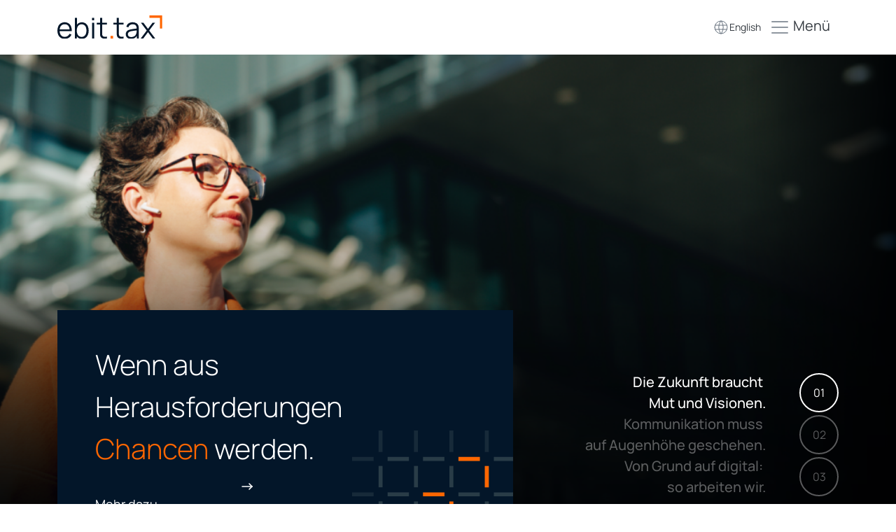

--- FILE ---
content_type: text/html; charset=UTF-8
request_url: https://www.ebit.tax/
body_size: 11492
content:








<!DOCTYPE html>
<html lang="de-DE">

<head>
  <!-- meta -->
<meta charset="UTF-8">
<meta name="viewport" content="width=device-width, initial-scale=1, user-scalable=no">
<meta http-equiv="x-ua-compatible" content="ie=edge">
<meta name="resource-type" content="document" />
<meta name="author" content="" />
<meta property="DC.Title" content="">
<meta name="contact" content="" />
<title>ebit.tax-Gruppe – Interdisziplinäre Kompetenzen, bodenständige Beratung</title>
<link rel="profile" href="http://gmpg.org/xfn/11"> <!-- fonts -->
<style type="text/css">
@font-face{font-display:swap;font-family:Manrope;font-style:normal;font-weight:300;src:url('https://www.ebit.tax/wp-content/themes/wp-wiadok/assets/fonts/manrope-v15-latin-300.woff2') format('woff2')}@font-face{font-display:swap;font-family:Manrope;font-style:normal;font-weight:400;src:url('https://www.ebit.tax/wp-content/themes/wp-wiadok/assets/fonts/manrope-v15-latin-regular.woff2') format('woff2')}@font-face{font-display:swap;font-family:Manrope;font-style:normal;font-weight:500;src:url('https://www.ebit.tax/wp-content/themes/wp-wiadok/assets/fonts/manrope-v15-latin-500.woff2') format('woff2')}@font-face{font-display:swap;font-family:Manrope;font-style:normal;font-weight:600;src:url('https://www.ebit.tax/wp-content/themes/wp-wiadok/assets/fonts/manrope-v15-latin-600.woff2') format('woff2')}@font-face{font-display:swap;font-family:Manrope;font-style:normal;font-weight:700;src:url('https://www.ebit.tax/wp-content/themes/wp-wiadok/assets/fonts/manrope-v15-latin-700.woff2') format('woff2')}
</style>  <meta name='robots' content='index, follow, max-image-preview:large, max-snippet:-1, max-video-preview:-1' />

	<!-- This site is optimized with the Yoast SEO plugin v26.6 - https://yoast.com/wordpress/plugins/seo/ -->
	<meta name="description" content="ebit.tax-Gruppe - Steuerberater und Wirtschaftsprüfer in Bielefeld, Espelkamp, Paderborn und Porta Westfalica" />
	<link rel="canonical" href="https://www.ebit.tax/" />
	<meta property="og:locale" content="de_DE" />
	<meta property="og:type" content="website" />
	<meta property="og:title" content="ebit.tax-Gruppe – Interdisziplinäre Kompetenzen, bodenständige Beratung" />
	<meta property="og:description" content="ebit.tax-Gruppe - Steuerberater und Wirtschaftsprüfer in Bielefeld, Espelkamp, Paderborn und Porta Westfalica" />
	<meta property="og:url" content="https://www.ebit.tax/" />
	<meta property="og:site_name" content="ebit.tax-Gruppe" />
	<meta property="article:modified_time" content="2025-08-04T10:20:01+00:00" />
	<meta name="twitter:card" content="summary_large_image" />
	<script type="application/ld+json" class="yoast-schema-graph">{"@context":"https://schema.org","@graph":[{"@type":"WebPage","@id":"https://www.ebit.tax/","url":"https://www.ebit.tax/","name":"ebit.tax-Gruppe – Interdisziplinäre Kompetenzen, bodenständige Beratung","isPartOf":{"@id":"https://www.ebit.tax/#website"},"about":{"@id":"https://www.ebit.tax/#organization"},"datePublished":"2020-11-03T13:40:27+00:00","dateModified":"2025-08-04T10:20:01+00:00","description":"ebit.tax-Gruppe - Steuerberater und Wirtschaftsprüfer in Bielefeld, Espelkamp, Paderborn und Porta Westfalica","breadcrumb":{"@id":"https://www.ebit.tax/#breadcrumb"},"inLanguage":"de","potentialAction":[{"@type":"ReadAction","target":["https://www.ebit.tax/"]}]},{"@type":"BreadcrumbList","@id":"https://www.ebit.tax/#breadcrumb","itemListElement":[{"@type":"ListItem","position":1,"name":"Startseite"}]},{"@type":"WebSite","@id":"https://www.ebit.tax/#website","url":"https://www.ebit.tax/","name":"ebit.tax Group","description":"Wenn aus Herausforderungen Chancen werden.","publisher":{"@id":"https://www.ebit.tax/#organization"},"potentialAction":[{"@type":"SearchAction","target":{"@type":"EntryPoint","urlTemplate":"https://www.ebit.tax/?s={search_term_string}"},"query-input":{"@type":"PropertyValueSpecification","valueRequired":true,"valueName":"search_term_string"}}],"inLanguage":"de"},{"@type":"Organization","@id":"https://www.ebit.tax/#organization","name":"ebit.tax Group","url":"https://www.ebit.tax/","logo":{"@type":"ImageObject","inLanguage":"de","@id":"https://www.ebit.tax/#/schema/logo/image/","url":"https://www.ebit.tax/wp-content/uploads/organization-logo.jpg","contentUrl":"https://www.ebit.tax/wp-content/uploads/organization-logo.jpg","width":1200,"height":526,"caption":"ebit.tax Group"},"image":{"@id":"https://www.ebit.tax/#/schema/logo/image/"}}]}</script>
	<!-- / Yoast SEO plugin. -->


<link rel="alternate" title="oEmbed (JSON)" type="application/json+oembed" href="https://www.ebit.tax/wp-json/oembed/1.0/embed?url=https%3A%2F%2Fwww.ebit.tax%2F" />
<link rel="alternate" title="oEmbed (XML)" type="text/xml+oembed" href="https://www.ebit.tax/wp-json/oembed/1.0/embed?url=https%3A%2F%2Fwww.ebit.tax%2F&#038;format=xml" />
<style id='wp-img-auto-sizes-contain-inline-css' type='text/css'>
img:is([sizes=auto i],[sizes^="auto," i]){contain-intrinsic-size:3000px 1500px}
/*# sourceURL=wp-img-auto-sizes-contain-inline-css */
</style>
<link rel='stylesheet' id='cf7ic_style-css' href='https://www.ebit.tax/wp-content/plugins/contact-form-7-image-captcha/css/cf7ic-style.css?ver=3.3.7' type='text/css' media='all' />
<link rel='stylesheet' id='wp-block-library-css' href='https://www.ebit.tax/wp-includes/css/dist/block-library/style.min.css?ver=6.9' type='text/css' media='all' />
<style id='global-styles-inline-css' type='text/css'>
:root{--wp--preset--aspect-ratio--square: 1;--wp--preset--aspect-ratio--4-3: 4/3;--wp--preset--aspect-ratio--3-4: 3/4;--wp--preset--aspect-ratio--3-2: 3/2;--wp--preset--aspect-ratio--2-3: 2/3;--wp--preset--aspect-ratio--16-9: 16/9;--wp--preset--aspect-ratio--9-16: 9/16;--wp--preset--color--black: #000000;--wp--preset--color--cyan-bluish-gray: #abb8c3;--wp--preset--color--white: #ffffff;--wp--preset--color--pale-pink: #f78da7;--wp--preset--color--vivid-red: #cf2e2e;--wp--preset--color--luminous-vivid-orange: #ff6900;--wp--preset--color--luminous-vivid-amber: #fcb900;--wp--preset--color--light-green-cyan: #7bdcb5;--wp--preset--color--vivid-green-cyan: #00d084;--wp--preset--color--pale-cyan-blue: #8ed1fc;--wp--preset--color--vivid-cyan-blue: #0693e3;--wp--preset--color--vivid-purple: #9b51e0;--wp--preset--gradient--vivid-cyan-blue-to-vivid-purple: linear-gradient(135deg,rgb(6,147,227) 0%,rgb(155,81,224) 100%);--wp--preset--gradient--light-green-cyan-to-vivid-green-cyan: linear-gradient(135deg,rgb(122,220,180) 0%,rgb(0,208,130) 100%);--wp--preset--gradient--luminous-vivid-amber-to-luminous-vivid-orange: linear-gradient(135deg,rgb(252,185,0) 0%,rgb(255,105,0) 100%);--wp--preset--gradient--luminous-vivid-orange-to-vivid-red: linear-gradient(135deg,rgb(255,105,0) 0%,rgb(207,46,46) 100%);--wp--preset--gradient--very-light-gray-to-cyan-bluish-gray: linear-gradient(135deg,rgb(238,238,238) 0%,rgb(169,184,195) 100%);--wp--preset--gradient--cool-to-warm-spectrum: linear-gradient(135deg,rgb(74,234,220) 0%,rgb(151,120,209) 20%,rgb(207,42,186) 40%,rgb(238,44,130) 60%,rgb(251,105,98) 80%,rgb(254,248,76) 100%);--wp--preset--gradient--blush-light-purple: linear-gradient(135deg,rgb(255,206,236) 0%,rgb(152,150,240) 100%);--wp--preset--gradient--blush-bordeaux: linear-gradient(135deg,rgb(254,205,165) 0%,rgb(254,45,45) 50%,rgb(107,0,62) 100%);--wp--preset--gradient--luminous-dusk: linear-gradient(135deg,rgb(255,203,112) 0%,rgb(199,81,192) 50%,rgb(65,88,208) 100%);--wp--preset--gradient--pale-ocean: linear-gradient(135deg,rgb(255,245,203) 0%,rgb(182,227,212) 50%,rgb(51,167,181) 100%);--wp--preset--gradient--electric-grass: linear-gradient(135deg,rgb(202,248,128) 0%,rgb(113,206,126) 100%);--wp--preset--gradient--midnight: linear-gradient(135deg,rgb(2,3,129) 0%,rgb(40,116,252) 100%);--wp--preset--font-size--small: 13px;--wp--preset--font-size--medium: 20px;--wp--preset--font-size--large: 36px;--wp--preset--font-size--x-large: 42px;--wp--preset--spacing--20: 0.44rem;--wp--preset--spacing--30: 0.67rem;--wp--preset--spacing--40: 1rem;--wp--preset--spacing--50: 1.5rem;--wp--preset--spacing--60: 2.25rem;--wp--preset--spacing--70: 3.38rem;--wp--preset--spacing--80: 5.06rem;--wp--preset--shadow--natural: 6px 6px 9px rgba(0, 0, 0, 0.2);--wp--preset--shadow--deep: 12px 12px 50px rgba(0, 0, 0, 0.4);--wp--preset--shadow--sharp: 6px 6px 0px rgba(0, 0, 0, 0.2);--wp--preset--shadow--outlined: 6px 6px 0px -3px rgb(255, 255, 255), 6px 6px rgb(0, 0, 0);--wp--preset--shadow--crisp: 6px 6px 0px rgb(0, 0, 0);}:where(.is-layout-flex){gap: 0.5em;}:where(.is-layout-grid){gap: 0.5em;}body .is-layout-flex{display: flex;}.is-layout-flex{flex-wrap: wrap;align-items: center;}.is-layout-flex > :is(*, div){margin: 0;}body .is-layout-grid{display: grid;}.is-layout-grid > :is(*, div){margin: 0;}:where(.wp-block-columns.is-layout-flex){gap: 2em;}:where(.wp-block-columns.is-layout-grid){gap: 2em;}:where(.wp-block-post-template.is-layout-flex){gap: 1.25em;}:where(.wp-block-post-template.is-layout-grid){gap: 1.25em;}.has-black-color{color: var(--wp--preset--color--black) !important;}.has-cyan-bluish-gray-color{color: var(--wp--preset--color--cyan-bluish-gray) !important;}.has-white-color{color: var(--wp--preset--color--white) !important;}.has-pale-pink-color{color: var(--wp--preset--color--pale-pink) !important;}.has-vivid-red-color{color: var(--wp--preset--color--vivid-red) !important;}.has-luminous-vivid-orange-color{color: var(--wp--preset--color--luminous-vivid-orange) !important;}.has-luminous-vivid-amber-color{color: var(--wp--preset--color--luminous-vivid-amber) !important;}.has-light-green-cyan-color{color: var(--wp--preset--color--light-green-cyan) !important;}.has-vivid-green-cyan-color{color: var(--wp--preset--color--vivid-green-cyan) !important;}.has-pale-cyan-blue-color{color: var(--wp--preset--color--pale-cyan-blue) !important;}.has-vivid-cyan-blue-color{color: var(--wp--preset--color--vivid-cyan-blue) !important;}.has-vivid-purple-color{color: var(--wp--preset--color--vivid-purple) !important;}.has-black-background-color{background-color: var(--wp--preset--color--black) !important;}.has-cyan-bluish-gray-background-color{background-color: var(--wp--preset--color--cyan-bluish-gray) !important;}.has-white-background-color{background-color: var(--wp--preset--color--white) !important;}.has-pale-pink-background-color{background-color: var(--wp--preset--color--pale-pink) !important;}.has-vivid-red-background-color{background-color: var(--wp--preset--color--vivid-red) !important;}.has-luminous-vivid-orange-background-color{background-color: var(--wp--preset--color--luminous-vivid-orange) !important;}.has-luminous-vivid-amber-background-color{background-color: var(--wp--preset--color--luminous-vivid-amber) !important;}.has-light-green-cyan-background-color{background-color: var(--wp--preset--color--light-green-cyan) !important;}.has-vivid-green-cyan-background-color{background-color: var(--wp--preset--color--vivid-green-cyan) !important;}.has-pale-cyan-blue-background-color{background-color: var(--wp--preset--color--pale-cyan-blue) !important;}.has-vivid-cyan-blue-background-color{background-color: var(--wp--preset--color--vivid-cyan-blue) !important;}.has-vivid-purple-background-color{background-color: var(--wp--preset--color--vivid-purple) !important;}.has-black-border-color{border-color: var(--wp--preset--color--black) !important;}.has-cyan-bluish-gray-border-color{border-color: var(--wp--preset--color--cyan-bluish-gray) !important;}.has-white-border-color{border-color: var(--wp--preset--color--white) !important;}.has-pale-pink-border-color{border-color: var(--wp--preset--color--pale-pink) !important;}.has-vivid-red-border-color{border-color: var(--wp--preset--color--vivid-red) !important;}.has-luminous-vivid-orange-border-color{border-color: var(--wp--preset--color--luminous-vivid-orange) !important;}.has-luminous-vivid-amber-border-color{border-color: var(--wp--preset--color--luminous-vivid-amber) !important;}.has-light-green-cyan-border-color{border-color: var(--wp--preset--color--light-green-cyan) !important;}.has-vivid-green-cyan-border-color{border-color: var(--wp--preset--color--vivid-green-cyan) !important;}.has-pale-cyan-blue-border-color{border-color: var(--wp--preset--color--pale-cyan-blue) !important;}.has-vivid-cyan-blue-border-color{border-color: var(--wp--preset--color--vivid-cyan-blue) !important;}.has-vivid-purple-border-color{border-color: var(--wp--preset--color--vivid-purple) !important;}.has-vivid-cyan-blue-to-vivid-purple-gradient-background{background: var(--wp--preset--gradient--vivid-cyan-blue-to-vivid-purple) !important;}.has-light-green-cyan-to-vivid-green-cyan-gradient-background{background: var(--wp--preset--gradient--light-green-cyan-to-vivid-green-cyan) !important;}.has-luminous-vivid-amber-to-luminous-vivid-orange-gradient-background{background: var(--wp--preset--gradient--luminous-vivid-amber-to-luminous-vivid-orange) !important;}.has-luminous-vivid-orange-to-vivid-red-gradient-background{background: var(--wp--preset--gradient--luminous-vivid-orange-to-vivid-red) !important;}.has-very-light-gray-to-cyan-bluish-gray-gradient-background{background: var(--wp--preset--gradient--very-light-gray-to-cyan-bluish-gray) !important;}.has-cool-to-warm-spectrum-gradient-background{background: var(--wp--preset--gradient--cool-to-warm-spectrum) !important;}.has-blush-light-purple-gradient-background{background: var(--wp--preset--gradient--blush-light-purple) !important;}.has-blush-bordeaux-gradient-background{background: var(--wp--preset--gradient--blush-bordeaux) !important;}.has-luminous-dusk-gradient-background{background: var(--wp--preset--gradient--luminous-dusk) !important;}.has-pale-ocean-gradient-background{background: var(--wp--preset--gradient--pale-ocean) !important;}.has-electric-grass-gradient-background{background: var(--wp--preset--gradient--electric-grass) !important;}.has-midnight-gradient-background{background: var(--wp--preset--gradient--midnight) !important;}.has-small-font-size{font-size: var(--wp--preset--font-size--small) !important;}.has-medium-font-size{font-size: var(--wp--preset--font-size--medium) !important;}.has-large-font-size{font-size: var(--wp--preset--font-size--large) !important;}.has-x-large-font-size{font-size: var(--wp--preset--font-size--x-large) !important;}
/*# sourceURL=global-styles-inline-css */
</style>

<link rel='stylesheet' id='cf7mls-css' href='https://www.ebit.tax/wp-content/plugins/contact-form-7-multi-step-pro/assets/frontend/css/cf7mls.css?ver=2.7.1' type='text/css' media='all' />
<link rel='stylesheet' id='cf7mls_progress_bar-css' href='https://www.ebit.tax/wp-content/plugins/contact-form-7-multi-step-pro/assets/frontend/css/progress_bar.css?ver=2.7.1' type='text/css' media='all' />
<link rel='stylesheet' id='cf7mls_animate-css' href='https://www.ebit.tax/wp-content/plugins/contact-form-7-multi-step-pro/assets/frontend/animate/animate.min.css?ver=2.7.1' type='text/css' media='all' />
<link rel='stylesheet' id='wpml-menu-item-0-css' href='https://www.ebit.tax/wp-content/plugins/sitepress-multilingual-cms/templates/language-switchers/menu-item/style.min.css?ver=1' type='text/css' media='all' />
<link rel='stylesheet' id='vendors-app-style-css' href='https://www.ebit.tax/wp-content/themes/wp-wiadok/build/assets/vendors-CoA3p79E.css' type='text/css' media='screen' />
<link rel='stylesheet' id='main-app-style-css' href='https://www.ebit.tax/wp-content/themes/wp-wiadok/build/assets/app-yGYV_e4g.css' type='text/css' media='screen' />
<script type="text/javascript" id="wpml-cookie-js-extra">
/* <![CDATA[ */
var wpml_cookies = {"wp-wpml_current_language":{"value":"de","expires":1,"path":"/"}};
var wpml_cookies = {"wp-wpml_current_language":{"value":"de","expires":1,"path":"/"}};
//# sourceURL=wpml-cookie-js-extra
/* ]]> */
</script>
<script type="text/javascript" src="https://www.ebit.tax/wp-content/plugins/sitepress-multilingual-cms/res/js/cookies/language-cookie.js?ver=486900" id="wpml-cookie-js" defer="defer" data-wp-strategy="defer"></script>
<link rel="https://api.w.org/" href="https://www.ebit.tax/wp-json/" /><link rel="alternate" title="JSON" type="application/json" href="https://www.ebit.tax/wp-json/wp/v2/pages/2" /><link rel="EditURI" type="application/rsd+xml" title="RSD" href="https://www.ebit.tax/xmlrpc.php?rsd" />

<link rel='shortlink' href='https://www.ebit.tax/' />
<meta name="generator" content="WPML ver:4.8.6 stt:1,3;" />
<style type="text/css">div[id^="wpcf7-f996"] button.cf7mls_next {   }div[id^="wpcf7-f996"] button.cf7mls_back {   }div[id^="wpcf7-f819"] button.cf7mls_next {   }div[id^="wpcf7-f819"] button.cf7mls_back {   }div[id^="wpcf7-f818"] button.cf7mls_next {   }div[id^="wpcf7-f818"] button.cf7mls_back {   }div[id^="wpcf7-f22"] button.cf7mls_next {   }div[id^="wpcf7-f22"] button.cf7mls_back {   }</style><style type="text/css" media="print">
		/* Dein CSS für den Druck */
		body {
				font-size: 12pt;
				color: #000;
				font-family: Arial, Helvetica, sans-serif;
		}
		header,footer,.single-action-bar,.gl_hero,.toast-container,.stage_2columns figure,.lnk,.btn-group--share,.card--team-item {
				display: none !important;
		}
</style><link rel="icon" href="https://www.ebit.tax/wp-content/uploads/favicon-350x350.jpg" sizes="32x32" />
<link rel="icon" href="https://www.ebit.tax/wp-content/uploads/favicon-350x350.jpg" sizes="192x192" />
<link rel="apple-touch-icon" href="https://www.ebit.tax/wp-content/uploads/favicon-350x350.jpg" />
<meta name="msapplication-TileImage" content="https://www.ebit.tax/wp-content/uploads/favicon-350x350.jpg" />
		<style type="text/css" id="wp-custom-css">
			.kc_captcha{
	display:block;
	margin-bottom:1.5rem;
}
.captcha-image{
	border:0px;
	display:block;
	background-color: rgba(0, 0, 0, 0.03);
	padding: 1.25rem 1rem 0.25rem 1rem;
}
.kc_captcha .wpcf7-radio label, .kc_captcha .wpcf7-checkbox label{
	--et-grid-column-padding-start: 0;
}
.kc_captcha .wpcf7-radio{
	display:block;
}
.cf7ic_instructions{
	display:block;
	margin-bottom: 1rem;
}

.captcha-image label>input:checked+svg, .captcha-image label>input:focus+svg{
	border: 2px solid #ffbfbf;
}


#navbarTogglePanelNav {
    --toggle-panel-nav-min-height: 520px;
}		</style>
		</head>

<body class="preload">
  <header id="header" class="position-relative">
  <nav class="navbar py-sm-3lg py-3 bg-white">
    <div class="container-lg">
		<a href="https://www.ebit.tax"><img width="150px; "src="https://www.ebit.tax/wp-content/uploads/ebitax-logo.svg" alt="ebit.tax-logo" /></a>
    
      

      <div class="collapse navbar-collapse" id="navbarSupportHeader">
            </div>

<div class="ms-auto d-flex align-items-center gap-3">
  <ul class="navbar-nav lang-nav ms-auto flex-sm-row align-items-center lh-1 gap-sm-1" role="menu"><li><svg  xmlns="http://www.w3.org/2000/svg"  width="24"  height="24"  viewBox="0 0 24 24"  fill="none"  stroke="currentColor"  stroke-width="1"  stroke-linecap="round"  stroke-linejoin="round"  class=" icon-ebit-tax-world"><path stroke="none" d="M0 0h24v24H0z" fill="none"/><path d="M3 12a9 9 0 1 0 18 0a9 9 0 0 0 -18 0" /><path d="M3.6 9h16.8" /><path d="M3.6 15h16.8" /><path d="M11.5 3a17 17 0 0 0 0 18" /><path d="M12.5 3a17 17 0 0 1 0 18" /></svg></li><li class='nav-itemmenu-item wpml-ls-slot-27 wpml-ls-item wpml-ls-item-en wpml-ls-menu-item wpml-ls-first-item wpml-ls-last-item menu-item-type-wpml_ls_menu_item menu-item-object-wpml_ls_menu_item'><a href="https://www.ebit.tax/en/" class="nav-link">
<span class="wpml-ls-native" lang="en">English</span></a></li>
</ul>  
  <button class="navbar-toggler border-0" type="button" role="button" data-bs-toggle="collapse" data-bs-target="#navbarTogglePanelNav" aria-controls="navbarTogglePanelNav" aria-expanded="false" aria-label="Navigation öffnen">
    <span class="navbar-toggler-icon"></span> Menü
  </button>
</div>
    </div>
  </nav>
  <div class="collapse position-absolute start-0 end-0" id="navbarTogglePanelNav">
    <div class="container-xl position-relative">
      <div class="row g-0 position-relative">
        <div class="col-xl-3 col-lg-4 col-md-5 bg-primary">
        <ul class="navbar-nav my-md-5 my-sm-3 my-2 ms-xl-0 ms-md-5 me-md-0 mx-sm-3" role="menu" id="panel-navbvar"><li class='nav-item menu-item menu-item-type-post_type menu-item-object-page menu-item-has-children'><a href="https://www.ebit.tax/unser-unternehmen/" class="nav-link"><span>Unternehmen</span></a>
<ul class="sub-menu">
<li class='nav-item menu-item menu-item-type-post_type menu-item-object-page'><a href="https://www.ebit.tax/unser-unternehmen/" class="nav-link"><span>Über ebit.tax</span></a></li>
<li class='nav-item menu-item menu-item-type-post_type menu-item-object-page'><a href="https://www.ebit.tax/die-gruppe/" class="nav-link"><span>Die Gruppe</span></a></li>
<li class='nav-item menu-item menu-item-type-post_type menu-item-object-page'><a href="https://www.ebit.tax/unsere-berater/" class="nav-link"><span>Unsere Berater</span></a></li>
</ul>
</li>
<li class='nav-item menu-item menu-item-type-post_type menu-item-object-page menu-item-has-children'><a href="https://www.ebit.tax/standorte-teams/" class="nav-link"><span>Standorte</span></a>
<ul class="sub-menu">
<li class='nav-item menu-item menu-item-type-custom menu-item-object-custom'><a href="/standorte-teams/#bad-lippspringe" class="nav-link"><span>Bad Lippspringe</span></a></li>
<li class='nav-item menu-item menu-item-type-custom menu-item-object-custom'><a href="/standorte-teams/#bielefeld" class="nav-link"><span>Bielefeld</span></a></li>
<li class='nav-item menu-item menu-item-type-custom menu-item-object-custom'><a href="/standorte-teams/#espelkamp" class="nav-link"><span>Espelkamp</span></a></li>
<li class='nav-item menu-item menu-item-type-custom menu-item-object-custom'><a href="/standorte-teams/#paderborn" class="nav-link"><span>Paderborn</span></a></li>
<li class='nav-item menu-item menu-item-type-custom menu-item-object-custom'><a href="/standorte-teams/#porta-westfalica" class="nav-link"><span>Porta Westfalica</span></a></li>
<li class='nav-item menu-item menu-item-type-custom menu-item-object-custom'><a href="/standorte-teams/#osnabrueck" class="nav-link"><span>Osnabrück</span></a></li>
<li class='nav-item menu-item menu-item-type-custom menu-item-object-custom'><a href="/standorte-teams/#bad-oeynhausen" class="nav-link"><span>Bad Oeynhausen</span></a></li>
</ul>
</li>
<li class='nav-item menu-item menu-item-type-post_type menu-item-object-page menu-item-has-children'><a href="https://www.ebit.tax/steuerberatung/" class="nav-link"><span>Leistungen</span></a>
<ul class="sub-menu">
<li class='nav-item menu-item menu-item-type-post_type menu-item-object-page'><a href="https://www.ebit.tax/wirtschaftspruefung/" class="nav-link"><span>Wirtschaftsprüfung</span></a></li>
<li class='nav-item menu-item menu-item-type-post_type menu-item-object-page'><a href="https://www.ebit.tax/steuerberatung/" class="nav-link"><span>Steuerberatung</span></a></li>
<li class='nav-item menu-item menu-item-type-post_type menu-item-object-page'><a href="https://www.ebit.tax/betriebswirtschaftliche-beratung/" class="nav-link"><span>Betriebswirtschaftliche Beratung</span></a></li>
<li class='nav-item menu-item menu-item-type-post_type menu-item-object-page'><a href="https://www.ebit.tax/finanz-und-lohnbuchhaltung/" class="nav-link"><span>Finanz- und Lohnbuchhaltung</span></a></li>
</ul>
</li>
<li class='nav-item menu-item menu-item-type-post_type menu-item-object-page menu-item-has-children'><a href="https://www.ebit.tax/stellenangebote/" class="nav-link"><span>Karriere</span></a>
<ul class="sub-menu">
<li class='nav-item menu-item menu-item-type-post_type menu-item-object-page'><a href="https://www.ebit.tax/karriere/" class="nav-link"><span>Karriere</span></a></li>
<li class='nav-item menu-item menu-item-type-post_type menu-item-object-page'><a href="https://www.ebit.tax/arbeiten-bei-uns/" class="nav-link"><span>Arbeiten bei ebit.tax</span></a></li>
<li class='nav-item menu-item menu-item-type-post_type menu-item-object-page'><a href="https://www.ebit.tax/stellenangebote/" class="nav-link"><span>Jobs</span></a></li>
<li class='nav-item menu-item menu-item-type-post_type menu-item-object-page'><a href="https://www.ebit.tax/onlinebewerbung/" class="nav-link"><span>Direkt bewerben</span></a></li>
</ul>
</li>
<li class='nav-item menu-item menu-item-type-post_type menu-item-object-page'><a href="https://www.ebit.tax/steuernews/" class="nav-link"><span>Steuernews</span></a></li>
<li class='nav-item menu-item menu-item-type-post_type menu-item-object-page'><a href="https://www.ebit.tax/kontakt/" class="nav-link"><span>Kontakt</span></a></li>
</ul>        </div>
        <div class="col-xxl-3 offset-xxl-6 col-xl-9 col-lg-8 col-md-7 d-md-flex d-none flex-column aling-items-end">
          <div class="mt-6 mb-6 d-xxl-block d-none text-primary text-footer text-panel-nav">
            <div class="card px-5 py-4lg bg-white border-0 rounded-0">
              <p class="fs-4 ls-1 mb-0">Ihre Frage war nicht dabei?</p>
              <p class="mb-0 mt-4">
                <a href="https://www.ebit.tax/kontakt/" class="lnk lnk-primary" title="Jetzt Kontakt zu uns aufnehmen!"><span class="icon-wrapper d-flex flex-column justify-content-center align-items-center position-relative"><svg xmlns="http://www.w3.org/2000/svg" class="icon-et-md icon icon-tabler icon-tabler-arrow-narrow-right" width="24" height="24" viewBox="0 0 24 24" stroke-width="1.5" stroke="currentColor" fill="none" stroke-linecap="round" stroke-linejoin="round"><path stroke="none" d="M0 0h24v24H0z" fill="none"/><path d="M5 12l14 0" /><path d="M15 16l4 -4" /><path d="M15 8l4 4" /></svg></span>Kontakt aufnehmen</a>
              </p>
            </div>
          </div>
        </div>
      </div>
    </div>
  </div>
</header>
<main data-bs-spy="scroll" data-bs-target="#navbar-anchor-scroll" data-bs-smooth-scroll="true" tabindex="0">


<section class="stage_slides position-relative overflow-hidden">
  <div class="stage-slides-container overflow-hidden">

      <div class="tns-stage-slider">
          <div>
        <figure class="mb-0 overflow-hidden ratio ratio-16x9 ratio-lg-21x9">
                          <img width="2540" height="983" src="https://www.ebit.tax/wp-content/uploads/Stage01.png" class="image-object-fit image-object-top-center w-100 h-100" alt="Stage01" decoding="async" fetchpriority="high" srcset="https://www.ebit.tax/wp-content/uploads/Stage01.png 2540w, https://www.ebit.tax/wp-content/uploads/Stage01-600x232.png 600w, https://www.ebit.tax/wp-content/uploads/Stage01-1200x464.png 1200w, https://www.ebit.tax/wp-content/uploads/Stage01-768x297.png 768w, https://www.ebit.tax/wp-content/uploads/Stage01-1536x594.png 1536w, https://www.ebit.tax/wp-content/uploads/Stage01-2048x793.png 2048w" sizes="(max-width: 2540px) 100vw, 2540px" />                </figure>
      </div>
          <div>
        <figure class="mb-0 overflow-hidden ratio ratio-16x9 ratio-lg-21x9">
                          <img width="2540" height="983" src="https://www.ebit.tax/wp-content/uploads/Stage02.png" class="image-object-fit image-object-top-center w-100 h-100" alt="Stage02" decoding="async" srcset="https://www.ebit.tax/wp-content/uploads/Stage02.png 2540w, https://www.ebit.tax/wp-content/uploads/Stage02-600x232.png 600w, https://www.ebit.tax/wp-content/uploads/Stage02-1200x464.png 1200w, https://www.ebit.tax/wp-content/uploads/Stage02-768x297.png 768w, https://www.ebit.tax/wp-content/uploads/Stage02-1536x594.png 1536w, https://www.ebit.tax/wp-content/uploads/Stage02-2048x793.png 2048w" sizes="(max-width: 2540px) 100vw, 2540px" />                </figure>
      </div>
          <div>
        <figure class="mb-0 overflow-hidden ratio ratio-16x9 ratio-lg-21x9">
                          <img width="2540" height="955" src="https://www.ebit.tax/wp-content/uploads/Stage03.png" class="image-object-fit image-object-top-center w-100 h-100" alt="Stage03" decoding="async" srcset="https://www.ebit.tax/wp-content/uploads/Stage03.png 2540w, https://www.ebit.tax/wp-content/uploads/Stage03-600x226.png 600w, https://www.ebit.tax/wp-content/uploads/Stage03-1200x451.png 1200w, https://www.ebit.tax/wp-content/uploads/Stage03-768x289.png 768w, https://www.ebit.tax/wp-content/uploads/Stage03-1536x578.png 1536w, https://www.ebit.tax/wp-content/uploads/Stage03-2048x770.png 2048w" sizes="(max-width: 2540px) 100vw, 2540px" />                </figure>
      </div>
        </div>
    <div class="container-lg">
      <div class="row g-0">
        <div class="col-3xl-8 col-lg-7">
          <div class="card rounded-0 border-0 bg-primary h-100 overflow-hidden">
            <svg width="284" height="183" viewBox="0 0 284 183" fill="none" xmlns="http://www.w3.org/2000/svg" class="card-visual d-none d-sm-block"> <g clip-path="url(#clip0_2_459)"> <path d="M30.7731 37.7983H0V43.5224H30.7731V37.7983Z" fill="#C2D3C6" fill-opacity="0.1"/> <path d="M81.3595 37.6863H50.5864V43.4104H81.3595V37.6863Z" fill="#C2D3C6" fill-opacity="0.1"/> <path d="M43.5622 81.248V50.475H37.8382V81.248H43.5622Z" fill="#C2D3C6" fill-opacity="0.1"/> <path d="M37.7978 -2.28882e-05V30.773H43.5218V-2.28882e-05H37.7978Z" fill="#C2D3C6" fill-opacity="0.1"/> </g> <g clip-path="url(#clip1_2_459)"> <path d="M81.3625 37.7983H50.5895V43.5224H81.3625V37.7983Z" fill="#C2D3C6" fill-opacity="0.1"/> <path d="M131.949 37.7983H101.176V43.5224H131.949V37.7983Z" fill="#C2D3C6" fill-opacity="0.1"/> <path d="M94.1517 81.36V50.5869H88.4276V81.36H94.1517Z" fill="#C2D3C6" fill-opacity="0.1"/> <path d="M88.3873 -2.28882e-05V30.773H94.1113V-2.28882e-05H88.3873Z" fill="#C2D3C6" fill-opacity="0.1"/> </g> <g clip-path="url(#clip2_2_459)"> <path d="M131.952 37.7983H101.179V43.5224H131.952V37.7983Z" fill="#C2D3C6" fill-opacity="0.1"/> <path d="M182.538 37.7983H151.765V43.5224H182.538V37.7983Z" fill="#C2D3C6" fill-opacity="0.1"/> <path d="M144.741 81.36V50.5869H139.017V81.36H144.741Z" fill="#C2D3C6" fill-opacity="0.1"/> <path d="M138.977 -2.28882e-05V30.773H144.701V-2.28882e-05H138.977Z" fill="#C2D3C6" fill-opacity="0.1"/> </g> <g clip-path="url(#clip3_2_459)"> <path d="M182.541 37.7983H151.768V43.5224H182.541V37.7983Z" fill="#FF6601"/> <path d="M233.128 37.7983H202.355V43.5224H233.128V37.7983Z" fill="#C2D3C6" fill-opacity="0.1"/> <path d="M195.331 81.36V50.5869H189.607V81.36H195.331Z" fill="#C2D3C6" fill-opacity="0.1"/> <path d="M189.566 -2.28882e-05V30.773H195.29V-2.28882e-05H189.566Z" fill="#C2D3C6" fill-opacity="0.1"/> </g> <g clip-path="url(#clip4_2_459)"> <path d="M233.131 37.7983H202.358V43.5224H233.131V37.7983Z" fill="#C2D3C6" fill-opacity="0.1"/> <path d="M283.717 37.7983H252.944V43.5224H283.717V37.7983Z" fill="#C2D3C6" fill-opacity="0.1"/> <path d="M245.92 81.36V50.5869H240.196V81.36H245.92Z" fill="#C2D3C6" fill-opacity="0.1"/> <path d="M240.156 -2.28882e-05V30.773H245.88V-2.28882e-05H240.156Z" fill="#C2D3C6" fill-opacity="0.1"/> </g> <g clip-path="url(#clip5_2_459)"> <path d="M30.7733 88.3886H0V94.1126H30.7733V88.3886Z" fill="#C2D3C6" fill-opacity="0.1"/> <path d="M81.36 88.2766H50.5867V94.0007H81.36V88.2766Z" fill="#C2D3C6" fill-opacity="0.1"/> <path d="M43.5625 131.839V101.065H37.8384V131.839H43.5625Z" fill="#C2D3C6" fill-opacity="0.1"/> <path d="M37.7981 50.5899V81.3632H43.5221V50.5899H37.7981Z" fill="#C2D3C6" fill-opacity="0.1"/> </g> <g clip-path="url(#clip6_2_459)"> <path d="M81.3633 88.3886H50.59V94.1126H81.3633V88.3886Z" fill="#C2D3C6" fill-opacity="0.1"/> <path d="M131.95 88.3886H101.177V94.1126H131.95V88.3886Z" fill="#C2D3C6" fill-opacity="0.1"/> <path d="M94.1525 131.951V101.177H88.4284V131.951H94.1525Z" fill="#C2D3C6" fill-opacity="0.1"/> <path d="M88.3881 50.5899V81.3632H94.1121V50.5899H88.3881Z" fill="#C2D3C6" fill-opacity="0.1"/> </g> <g clip-path="url(#clip7_2_459)"> <path d="M131.953 88.3886H101.18V94.1126H131.953V88.3886Z" fill="#FF6601"/> <path d="M182.54 88.3886H151.767V94.1126H182.54V88.3886Z" fill="#C2D3C6" fill-opacity="0.1"/> <path d="M144.742 131.951V101.177H139.018V131.951H144.742Z" fill="#C2D3C6" fill-opacity="0.1"/> <path d="M138.978 50.5899V81.3632H144.702V50.5899H138.978Z" fill="#C2D3C6" fill-opacity="0.1"/> </g> <g clip-path="url(#clip8_2_459)"> <path d="M182.543 88.3886H151.77V94.1126H182.543V88.3886Z" fill="#C2D3C6" fill-opacity="0.1"/> <path d="M233.13 88.3886H202.357V94.1126H233.13V88.3886Z" fill="#C2D3C6" fill-opacity="0.1"/> <path d="M195.332 131.951V101.177H189.608V131.951H195.332Z" fill="#C2D3C6" fill-opacity="0.1"/> <path d="M189.568 50.5899V81.3632H195.292V50.5899H189.568Z" fill="#FF6601"/> </g> <g clip-path="url(#clip9_2_459)"> <path d="M233.133 88.3886H202.36V94.1126H233.133V88.3886Z" fill="#C2D3C6" fill-opacity="0.1"/> <path d="M283.72 88.3886H252.947V94.1126H283.72V88.3886Z" fill="#C2D3C6" fill-opacity="0.1"/> <path d="M245.922 131.951V101.177H240.198V131.951H245.922Z" fill="#C2D3C6" fill-opacity="0.1"/> <path d="M240.158 50.5899V81.3632H245.882V50.5899H240.158Z" fill="#C2D3C6" fill-opacity="0.1"/> </g> <g clip-path="url(#clip10_2_459)"> <path d="M30.7733 138.979H0V144.703H30.7733V138.979Z" fill="#C2D3C6" fill-opacity="0.1"/> <path d="M81.36 138.867H50.5867V144.591H81.36V138.867Z" fill="#C2D3C6" fill-opacity="0.1"/> <path d="M43.5625 182.429V151.656H37.8384V182.429H43.5625Z" fill="#C2D3C6" fill-opacity="0.1"/> <path d="M37.7981 101.181V131.954H43.5221V101.181H37.7981Z" fill="#C2D3C6" fill-opacity="0.1"/> </g> <g clip-path="url(#clip11_2_459)"> <path d="M81.3633 138.979H50.59V144.703H81.3633V138.979Z" fill="#FF6601"/> <path d="M131.95 138.979H101.177V144.703H131.95V138.979Z" fill="#C2D3C6" fill-opacity="0.1"/> <path d="M94.1525 182.541V151.768H88.4284V182.541H94.1525Z" fill="#FF6601"/> <path d="M88.3881 101.181V131.954H94.1121V101.181H88.3881Z" fill="#C2D3C6" fill-opacity="0.1"/> </g> <g clip-path="url(#clip12_2_459)"> <path d="M131.953 138.979H101.18V144.703H131.953V138.979Z" fill="#C2D3C6" fill-opacity="0.1"/> <path d="M182.54 138.979H151.767V144.703H182.54V138.979Z" fill="#C2D3C6" fill-opacity="0.1"/> <path d="M144.742 182.541V151.768H139.018V182.541H144.742Z" fill="#C2D3C6" fill-opacity="0.1"/> <path d="M138.978 101.181V131.954H144.702V101.181H138.978Z" fill="#FF6601"/> </g> <g clip-path="url(#clip13_2_459)"> <path d="M182.543 138.979H151.77V144.703H182.543V138.979Z" fill="#C2D3C6" fill-opacity="0.1"/> <path d="M233.13 138.979H202.357V144.703H233.13V138.979Z" fill="#C2D3C6" fill-opacity="0.1"/> <path d="M195.332 182.541V151.768H189.608V182.541H195.332Z" fill="#C2D3C6" fill-opacity="0.1"/> <path d="M189.568 101.181V131.954H195.292V101.181H189.568Z" fill="#C2D3C6" fill-opacity="0.1"/> </g> <g clip-path="url(#clip14_2_459)"> <path d="M233.133 138.979H202.36V144.703H233.133V138.979Z" fill="#C2D3C6" fill-opacity="0.1"/> <path d="M283.72 138.979H252.947V144.703H283.72V138.979Z" fill="#C2D3C6" fill-opacity="0.1"/> <path d="M245.922 182.541V151.768H240.198V182.541H245.922Z" fill="#C2D3C6" fill-opacity="0.1"/> <path d="M240.158 101.181V131.954H245.882V101.181H240.158Z" fill="#C2D3C6" fill-opacity="0.1"/> </g> <defs> <clipPath id="clip0_2_459"> <rect width="81.3595" height="81.36" fill="white"/> </clipPath> <clipPath id="clip1_2_459"> <rect width="81.3595" height="81.36" fill="white" transform="translate(50.5895)"/> </clipPath> <clipPath id="clip2_2_459"> <rect width="81.3595" height="81.36" fill="white" transform="translate(101.179)"/> </clipPath> <clipPath id="clip3_2_459"> <rect width="81.3595" height="81.36" fill="white" transform="translate(151.768)"/> </clipPath> <clipPath id="clip4_2_459"> <rect width="81.3595" height="81.36" fill="white" transform="translate(202.358)"/> </clipPath> <clipPath id="clip5_2_459"> <rect width="81.36" height="81.3605" fill="white" transform="translate(0 50.59)"/> </clipPath> <clipPath id="clip6_2_459"> <rect width="81.36" height="81.3605" fill="white" transform="translate(50.59 50.59)"/> </clipPath> <clipPath id="clip7_2_459"> <rect width="81.36" height="81.3605" fill="white" transform="translate(101.18 50.59)"/> </clipPath> <clipPath id="clip8_2_459"> <rect width="81.36" height="81.3605" fill="white" transform="translate(151.77 50.59)"/> </clipPath> <clipPath id="clip9_2_459"> <rect width="81.36" height="81.3605" fill="white" transform="translate(202.36 50.59)"/> </clipPath> <clipPath id="clip10_2_459"> <rect width="81.36" height="81.3605" fill="white" transform="translate(0 101.181)"/> </clipPath> <clipPath id="clip11_2_459"> <rect width="81.36" height="81.3605" fill="white" transform="translate(50.59 101.181)"/> </clipPath> <clipPath id="clip12_2_459"> <rect width="81.36" height="81.3605" fill="white" transform="translate(101.18 101.181)"/> </clipPath> <clipPath id="clip13_2_459"> <rect width="81.36" height="81.3605" fill="white" transform="translate(151.77 101.181)"/> </clipPath> <clipPath id="clip14_2_459"> <rect width="81.36" height="81.3605" fill="white" transform="translate(202.36 101.181)"/> </clipPath> </defs> </svg>            <div class="card-body headline-white px-0 py-3xl-6 py-xl-5 py-sm-4lg py-4 px-lg-0 px-sm-5 px-3">
              <div class="row g-0">
                <div class="col-xxl-6 offset-lg-1 col-xl-8 col-lg-10 col-md-7 col-sm-8">
                  <h1 class="display-6 lh-xmd">Wenn aus<br />
Herausforderungen<br />
<span class="text-danger">Chancen</span> werden.</h1>
<p><a class="lnk lnk-white" href="https://www.ebit.tax/unser-unternehmen/"><span class="icon-wrapper d-flex flex-column justify-content-center align-items-center position-relative"><svg xmlns="http://www.w3.org/2000/svg" class="icon-et-md icon icon-tabler icon-tabler-arrow-narrow-right" width="24" height="24" viewBox="0 0 24 24" stroke-width="1.5" stroke="currentColor" fill="none" stroke-linecap="round" stroke-linejoin="round"><path stroke="none" d="M0 0h24v24H0z" fill="none"/><path d="M5 12l14 0" /><path d="M15 16l4 -4" /><path d="M15 8l4 4" /></svg></span>Mehr dazu</a></p>
                </div>
              </div>
            </div>
          </div>
        </div>
        <div class="col-3xl-4 col-lg-5 d-flex flex-column justify-content-center">
          <div class="stage-slides-slider-actions d-lg-flex d-none flex-column gap-4 gs_reveal ps-xxl-7 ps-4">
                      <button class="bg-transparent border-0 focus-off d-flex align-items-center justify-content-end text-end p-0">
              <span class="fs-5 text-white me-lg-5 me-3 fw-medium">Die Zukunft braucht </br>
Mut und Visionen.</span>
              <span class="stage-slides-slider-action-counter border border-white border-2 rounded-circle fs-6 text-white ls-1 d-flex flex-column justify-content-center align-items-center">01</span>
            </button>
                      <button class="bg-transparent border-0 focus-off d-flex align-items-center justify-content-end text-end p-0">
              <span class="fs-5 text-white me-lg-5 me-3 fw-medium">Kommunikation muss </br>
auf Augenhöhe geschehen.</span>
              <span class="stage-slides-slider-action-counter border border-white border-2 rounded-circle fs-6 text-white ls-1 d-flex flex-column justify-content-center align-items-center">02</span>
            </button>
                      <button class="bg-transparent border-0 focus-off d-flex align-items-center justify-content-end text-end p-0">
              <span class="fs-5 text-white me-lg-5 me-3 fw-medium">Von Grund auf digital: </br>
so arbeiten wir.</span>
              <span class="stage-slides-slider-action-counter border border-white border-2 rounded-circle fs-6 text-white ls-1 d-flex flex-column justify-content-center align-items-center">03</span>
            </button>
                    </div>
        </div>
      </div>
    </div>
  
  </div>
</section> 
<section class="list_2columns my-xl-9 my-lg-8 my-md-7 my-sm-6 my-5">
  <div class="container">
          <div class="row border-top border-info g-0 py-xxl-6 py-lg-5 py-sm-4lg py-4">
      <div class="col-xxl-5 col-xl-4 offset-xl-1 col-lg-5 gsap-fade-from-bottom-item">
        <h3 class="h4">Unsere Werte</h3>
      </div>
      <div class="col-xxl-5 col-xl-6 col-lg-7 gsap-fade-from-bottom-item">
        <ul class="list-group list-group-flush list-check list-check-danger">
<li>Wir sind gemeinsam stark: Kollektive Ziele können nur erreicht werden, wenn wir einander unterstützen und im Verbund an Erfolgen arbeiten.</li>
<li>Wir gehen mit Expertise voran: Wir erkennen die Bedürfnisse unserer Mandanten frühzeitig und liefern so Lösungen mit Mehrwert.</li>
<li>Wir sind zuverlässig: Indem wir uns an das, was wir zusagen, auch halten, übernehmen wir Verantwortung für unser Handeln.</li>
</ul>
      </div>
    </div>
        <div class="row border-top border-info g-0 py-xxl-6 py-lg-5 py-sm-4lg py-4 border-bottom">
      <div class="col-xxl-5 col-xl-4 offset-xl-1 col-lg-5 gsap-fade-from-bottom-item">
        <h3 class="h4">Über ebit.tax</h3>
      </div>
      <div class="col-xxl-5 col-xl-6 col-lg-7 gsap-fade-from-bottom-item">
        <ul class="list-group list-group-flush list-check list-check-danger">
<li>Als Dienstleister, der auf partnerschaftliche und vertrauensvolle Geschäftsbeziehungen setzt, nutzen wir unser Know-how unabhängig und objektiv für alle Ihre wirtschaftlichen Belange.</li>
<li>Unsere Beratung ist proaktiv, über das reguläre Leistungsspektrum hinaus. Denn nur, wenn Herausforderungen und Ziele ganzheitlich betrachtet werden, können gemeinsam fundierte Entscheidungen für eine sichere Zukunft getroffen werden.</li>
</ul>
      </div>
    </div>
        </div>
</section> 

<section class="gl_hero bg-danger py-4 text-center d-flex flex-wrap justify-content-center align-items-center gap-4 overflow-hidden">
  <span class="d-block text-primary fs-4 ls-1 gsap-stagger-item">Ihre Frage war nicht dabei?</span>
  <a href="https://www.ebit.tax/kontakt/?wpjobid=2" title="Jetzt Kontakt zu uns aufnehmen!" class="lnk lnk-primary gsap-stagger-item">
    <span class="icon-wrapper d-flex flex-column justify-content-center align-items-center position-relative"><svg xmlns="http://www.w3.org/2000/svg" class="icon-et-md icon icon-tabler icon-tabler-arrow-narrow-right" width="24" height="24" viewBox="0 0 24 24" stroke-width="1.5" stroke="currentColor" fill="none" stroke-linecap="round" stroke-linejoin="round"><path stroke="none" d="M0 0h24v24H0z" fill="none"/><path d="M5 12l14 0" /><path d="M15 16l4 -4" /><path d="M15 8l4 4" /></svg></span>Kontakt aufnehmen  </a>
</section> 
<section class="grid_competences bg-secondary py-xl-9 py-lg-8 py-md-7 py-sm-6 py-5">
  <div class="container">
    <div class="text-center mb-lg-6 mb-sm-5 mb-4 gsap-fade-from-left-item">
      <h2 class="fs-1">Interdisziplinäre Kompetenzen, bodenständige Beratung</h2>
    </div>
        <div class="row row-cols-xl-4 row-cols-sm-2 row-cols-1 gx-md-4 gx-3 gy-xl-0 gy-md-4 gy-3">
            <div class="col">
                <a class="card bg-white rounded-0 border-0 h-100 gsap-stagger-item text-reset text-decoration-none" href="https://www.ebit.tax/steuerberatung/" title="Zum Kompetenzbereich: Steuerberatung">
        
                    <div class="card-img-wrapper p-3xl-4lg p-2xl-4 p-xl-3 p-4lg-lg p-md-4 p-sm-3 p-4 pb-0">
            <figure class="mb-0 ratio ratio-4x3 card-img-overlay-layer position-relative overflow-hidden rounded-0">
              <img width="321" height="260" src="https://www.ebit.tax/wp-content/uploads/Steuerberatung_Teaser.png" class="image-object-fit image-object-top-center" alt="Steuerberatung Teaser" decoding="async" />              <svg width="135" height="134" viewBox="0 0 135 134" fill="none" xmlns="http://www.w3.org/2000/svg" class="position-absolute top-50 start-50 translate-middle"> <g clip-path="url(#clip0_14_1857)"> <path d="M31.493 37.7983H0.719971V43.5224H31.493V37.7983Z" fill="white"/> <path d="M82.0795 37.7983H51.3064V43.5224H82.0795V37.7983Z" fill="white"/> <path d="M44.2822 81.36V50.5869H38.5581V81.36H44.2822Z" fill="white"/> <path d="M38.5178 -2.28882e-05V30.773H44.2418V-2.28882e-05H38.5178Z" fill="white"/> </g> <g clip-path="url(#clip1_14_1857)"> <path d="M83.493 89.7983H52.72V95.5224H83.493V89.7983Z" fill="#FF6601"/> <path d="M134.079 89.7983H103.306V95.5224H134.079V89.7983Z" fill="#FF6601"/> <path d="M96.2822 133.36V102.587H90.5581V133.36H96.2822Z" fill="#FF6601"/> <path d="M90.5178 52V82.773H96.2418V52H90.5178Z" fill="#FF6601"/> </g> <defs> <clipPath id="clip0_14_1857"> <rect width="81.3595" height="81.36" fill="white" transform="translate(0.719971)"/> </clipPath> <clipPath id="clip1_14_1857"> <rect width="81.3595" height="81.36" fill="white" transform="translate(52.72 52)"/> </clipPath> </defs> </svg>            </figure>
          </div>
                    <div class="card-body p-3xl-4lg p-2xl-4 p-xl-3 p-4lg-lg p-md-4 p-sm-3 p-4">
            <h3 class="h4 mb-sm-4lg mb-3">Steuerberatung</h3>
          </div>

                </a>
              </div>
            <div class="col">
                <a class="card bg-white rounded-0 border-0 h-100 gsap-stagger-item text-reset text-decoration-none" href="https://www.ebit.tax/betriebswirtschaftliche-beratung/" title="Zum Kompetenzbereich: Betriebswirtschaftliche Beratung">
        
                    <div class="card-img-wrapper p-3xl-4lg p-2xl-4 p-xl-3 p-4lg-lg p-md-4 p-sm-3 p-4 pb-0">
            <figure class="mb-0 ratio ratio-4x3 card-img-overlay-layer position-relative overflow-hidden rounded-0">
              <img width="321" height="260" src="https://www.ebit.tax/wp-content/uploads/BWL_Teaser.png" class="image-object-fit image-object-top-center" alt="Bwl Teaser" decoding="async" />              <svg width="148" height="148" viewBox="0 0 148 148" fill="none" xmlns="http://www.w3.org/2000/svg" class="position-absolute top-50 start-50 translate-middle"> <path d="M134.508 0H103.735V5.72402H134.508V0Z" fill="white"/> <path d="M147.297 43.5617V12.7886H141.573V43.5617H147.297Z" fill="white"/> <path d="M82.508 52H51.7349V57.724H82.508V52Z" fill="#FF6601"/> <path d="M95.2971 95.5617V64.7886H89.5731V95.5617H95.2971Z" fill="#FF6601"/> <path d="M30.773 104H-6.10352e-05V109.724H30.773V104Z" fill="white"/> <path d="M43.5621 147.562V116.789H37.8381V147.562H43.5621Z" fill="white"/> </svg>            </figure>
          </div>
                    <div class="card-body p-3xl-4lg p-2xl-4 p-xl-3 p-4lg-lg p-md-4 p-sm-3 p-4">
            <h3 class="h4 mb-sm-4lg mb-3">Betriebswirtschaftliche Beratung</h3>
          </div>

                </a>
              </div>
            <div class="col">
                <a class="card bg-white rounded-0 border-0 h-100 gsap-stagger-item text-reset text-decoration-none" href="https://www.ebit.tax/finanz-und-lohnbuchhaltung/" title="Zum Kompetenzbereich: Finanz- und Lohnbuchhaltung">
        
                    <div class="card-img-wrapper p-3xl-4lg p-2xl-4 p-xl-3 p-4lg-lg p-md-4 p-sm-3 p-4 pb-0">
            <figure class="mb-0 ratio ratio-4x3 card-img-overlay-layer position-relative overflow-hidden rounded-0">
              <img width="321" height="261" src="https://www.ebit.tax/wp-content/uploads/FL_Teaser.png" class="image-object-fit image-object-top-center" alt="Fl Teaser" decoding="async" />              <svg width="109" height="108" viewBox="0 0 109 108" fill="none" xmlns="http://www.w3.org/2000/svg" class="position-absolute top-50 start-50 translate-middle"> <path d="M44.5195 0.79834H13.7464V6.52236H44.5195V0.79834Z" fill="#C2D3C6" fill-opacity="0.1"/> <path d="M6.7222 44.36L6.7222 13.5869H0.998179L0.998179 44.36H6.7222Z" fill="#FF6601"/> <path d="M44.5225 0.79834H13.7495V6.52236H44.5225V0.79834Z" fill="#FF6601"/> <path d="M57.3116 44.36V13.5869H51.5876V44.36H57.3116Z" fill="#C2D3C6" fill-opacity="0.1"/> <path d="M44.52 51.2766H13.7467V57.0007H44.52V51.2766Z" fill="#C2D3C6" fill-opacity="0.1"/> <path d="M44.5233 51.3886H13.75V57.1127H44.5233V51.3886Z" fill="#FF6601"/> <path d="M95.11 51.3886H64.3367V57.1127H95.11V51.3886Z" fill="#C2D3C6" fill-opacity="0.1"/> <path d="M57.3125 94.9506V64.1773H51.5884V94.9506H57.3125Z" fill="#C2D3C6" fill-opacity="0.1"/> <path d="M51.5481 13.5899V44.3632H57.2721V13.5899H51.5481Z" fill="#FF6601"/> <path d="M95.1133 51.3886H64.34V57.1127H95.1133V51.3886Z" fill="white"/> <path d="M107.902 94.9506V64.1773H102.178V94.9506H107.902Z" fill="white"/> <path d="M95.11 101.979H64.3367V107.703H95.11V101.979Z" fill="white"/> <path d="M51.5481 64.1805V94.9538H57.2721V64.1805H51.5481Z" fill="white"/> </svg>            </figure>
          </div>
                    <div class="card-body p-3xl-4lg p-2xl-4 p-xl-3 p-4lg-lg p-md-4 p-sm-3 p-4">
            <h3 class="h4 mb-sm-4lg mb-3">Finanz- und Lohnbuchhaltung</h3>
          </div>

                </a>
              </div>
            <div class="col">
                <a class="card bg-white rounded-0 border-0 h-100 gsap-stagger-item text-reset text-decoration-none" href="https://www.ebit.tax/wirtschaftspruefung/" title="Zum Kompetenzbereich: Wirtschaftsprüfung">
        
                    <div class="card-img-wrapper p-3xl-4lg p-2xl-4 p-xl-3 p-4lg-lg p-md-4 p-sm-3 p-4 pb-0">
            <figure class="mb-0 ratio ratio-4x3 card-img-overlay-layer position-relative overflow-hidden rounded-0">
              <img width="321" height="261" src="https://www.ebit.tax/wp-content/uploads/WP_Teaser.png" class="image-object-fit image-object-top-center" alt="Wp Teaser" decoding="async" />              <svg width="109" height="108" viewBox="0 0 109 108" fill="none" xmlns="http://www.w3.org/2000/svg" class="position-absolute top-50 start-50 translate-middle"> <path d="M44.7995 1H14.0264V6.72402H44.7995V1Z" fill="white"/> <path d="M7.0022 44.248L7.0022 13.475H1.27818L1.27818 44.248H7.0022Z" fill="white"/> <path d="M95.3889 0.79834H64.6158V6.52236H95.3889V0.79834Z" fill="#C2D3C6" fill-opacity="0.1"/> <path d="M57.5917 44.36V13.5869H51.8677V44.36H57.5917Z" fill="#C2D3C6" fill-opacity="0.1"/> <path d="M95.392 1.112H64.6189V6.83602H95.392V1.112Z" fill="#FF6601"/> <path d="M108.181 44.36V13.5869H102.457V44.36H108.181Z" fill="#C2D3C6" fill-opacity="0.1"/> <path d="M44.8 51.2766H14.0267V57.0007H44.8V51.2766Z" fill="white"/> <path d="M7.0025 94.8386L7.0025 64.0653H1.27845L1.27845 94.8386H7.0025Z" fill="white"/> <path d="M95.39 51.3886H64.6167V57.1127H95.39V51.3886Z" fill="#C2D3C6" fill-opacity="0.1"/> <path d="M57.5925 94.9506V64.1773H51.8684V94.9506H57.5925Z" fill="white"/> <path d="M51.8281 13.5899V44.3632H57.5521V13.5899H51.8281Z" fill="#FF6601"/> <path d="M95.3933 51.3886H64.62V57.1127H95.3933V51.3886Z" fill="#FF6601"/> <path d="M108.182 94.9506V64.1773H102.458V94.9506H108.182Z" fill="white"/> <path d="M102.418 13.9036V44.6769H108.142V13.9036H102.418Z" fill="#FF6601"/> <path d="M44.8 101.867H14.0267V107.591H44.8V101.867Z" fill="white"/> <path d="M95.39 101.979H64.6167V107.703H95.39V101.979Z" fill="white"/> </svg>            </figure>
          </div>
                    <div class="card-body p-3xl-4lg p-2xl-4 p-xl-3 p-4lg-lg p-md-4 p-sm-3 p-4">
            <h3 class="h4 mb-sm-4lg mb-3">Wirtschaftsprüfung</h3>
          </div>

                </a>
              </div>
          </div>
      </div>
</section> 
<section class="image_text_overlay bg-primary position-relative overflow-hidden">
  <figure class="mb-0 ratio ratio-16x9 overflow-hidden gsap-fade-item">
              <img width="2540" height="669" src="https://www.ebit.tax/wp-content/uploads/Jobs_Banner.png" class="image-object-fit image-object-top-center" alt="Jobs Banner" decoding="async" srcset="https://www.ebit.tax/wp-content/uploads/Jobs_Banner.png 2540w, https://www.ebit.tax/wp-content/uploads/Jobs_Banner-600x158.png 600w, https://www.ebit.tax/wp-content/uploads/Jobs_Banner-1200x316.png 1200w, https://www.ebit.tax/wp-content/uploads/Jobs_Banner-768x202.png 768w, https://www.ebit.tax/wp-content/uploads/Jobs_Banner-1536x405.png 1536w, https://www.ebit.tax/wp-content/uploads/Jobs_Banner-2048x539.png 2048w" sizes="(max-width: 2540px) 100vw, 2540px" />      </figure>
  <div class="container position-absolute start-0 end-0 top-0 bottom-0 d-flex flex-column justify-content-center">
    <div class="row">
      <div class="col-xl-10 offset-xl-1 headline-white gsap-fade-from-bottom-item">
        <h3 class="display-4">Unsere Jobs sind dort,<br />
<span class="text-white"><span class="fw-light">wo Sie</span> </span><span class="text-danger fw-normal">Zuhause</span> sind.</h3>
<p><a class="lnk lnk-white" href="https://www.ebit.tax/stellenangebote/"><span class="icon-wrapper d-flex flex-column justify-content-center align-items-center position-relative"><svg xmlns="http://www.w3.org/2000/svg" class="icon-et-md icon icon-tabler icon-tabler-arrow-narrow-right" width="24" height="24" viewBox="0 0 24 24" stroke-width="1.5" stroke="currentColor" fill="none" stroke-linecap="round" stroke-linejoin="round"><path stroke="none" d="M0 0h24v24H0z" fill="none"/><path d="M5 12l14 0" /><path d="M15 16l4 -4" /><path d="M15 8l4 4" /></svg></span>Zu den Jobs</a></p>
      </div>
    </div>
  </div>
</section> 
</main>

  <footer id="footer" class="bg-primary py-sm-7 py-5">
  <div class="container-sm">
    <div class="row">
      <div class="col-3xl-3 col-xxl-2 col-12 mb-xxl-0 mb-5">
            </div>
      <div class="col-xxl-2 col-lg-3 col-sm-6 mb-sm-0 mb-4">
              <span class="d-block text-white fs-6-lg fw-bold mb-sm-3 mb-1">Standorte</span>
        <ul class="nav nav--footer flex-column" role="menu">
                              <li class="nav-item">
            <a href="https://www.ebit.tax/standorte-teams/#bad-lippspringe" class="nav-link fw-light px-0">Bad Lippspringe</a>
          </li>
                                          <li class="nav-item">
            <a href="https://www.ebit.tax/standorte-teams/#bielefeld" class="nav-link fw-light px-0">Bielefeld</a>
          </li>
                                          <li class="nav-item">
            <a href="https://www.ebit.tax/standorte-teams/#espelkamp" class="nav-link fw-light px-0">Espelkamp</a>
          </li>
                                          <li class="nav-item">
            <a href="https://www.ebit.tax/standorte-teams/#osnabrueck" class="nav-link fw-light px-0">Osnabrück</a>
          </li>
                                          <li class="nav-item">
            <a href="https://www.ebit.tax/standorte-teams/#paderborn" class="nav-link fw-light px-0">Paderborn</a>
          </li>
                                          <li class="nav-item">
            <a href="https://www.ebit.tax/standorte-teams/#porta-westfalica" class="nav-link fw-light px-0">Porta Westfalica</a>
          </li>
                                          <li class="nav-item">
            <a href="https://www.ebit.tax/standorte-teams/#bad-oeynhausen" class="nav-link fw-light px-0">Bad Oeynhausen</a>
          </li>
                            </ul>
            </div>
      <div class="col-xxl-2 col-lg-3 col-sm-6">
        <span class="d-block text-white fs-6-lg fw-bold mb-sm-3 mb-1">Quicklinks</span>
        <ul class="nav nav--footer flex-column" role="menu"><li class='nav-item menu-item menu-item-type-post_type menu-item-object-page'><a href="https://www.ebit.tax/unser-unternehmen/" class="nav-link fw-light px-0">Über ebit.tax</a></li>
<li class='nav-item menu-item menu-item-type-post_type menu-item-object-page'><a href="https://www.ebit.tax/stellenangebote/" class="nav-link fw-light px-0">Offene Stellen</a></li>
<li class='nav-item menu-item menu-item-type-post_type menu-item-object-page'><a href="https://www.ebit.tax/kontakt/" class="nav-link fw-light px-0">Kontakt aufnehmen</a></li>
</ul>      </div>
      <div class="col-3xl-4 col-lg-5 offset-lg-1 d-flex flex-column mt-lg-0 mt-sm-5 mt-4">
        <div class="mb-auto text-white">
          <p><span class="fw-bold fs-6-lg">ebit<span class="text-danger">.</span>tax Newsletter</span></p>
<p>Abonnieren Sie <a href="https://www.ebit.tax/newsletter/">hier</a> unseren Kanzlei-Newsletter und erhalten  Sie immer die neuesten Informationen aus Steuern und Recht.</p>
        </div>
        <ul class="nav nav--meta mt-xxl-0 mt-4 gap-lg-4 gap-sm-4 gap-4" role="menu"><li class='nav-item menu-item menu-item-type-post_type menu-item-object-page'><a href="https://www.ebit.tax/impressum/" class="nav-link fw-light px-0">Impressum</a></li>
<li class='nav-item menu-item menu-item-type-post_type menu-item-object-page menu-item-privacy-policy'><a href="https://www.ebit.tax/datenschutzerklaerung/" class="nav-link fw-light px-0">Datenschutz</a></li>
<li class='nav-item menu-item menu-item-type-post_type menu-item-object-page'><a href="https://www.ebit.tax/gender-hinweis/" class="nav-link fw-light px-0">Gender-Hinweis</a></li>
<li class="nav-item"><a href="https://www.ebit.tax" class="nav-link fw-light px-0">© ebit.tax 2026</a></li></ul>      </div>
    </div>
  </div>
</footer><script type="speculationrules">
{"prefetch":[{"source":"document","where":{"and":[{"href_matches":"/*"},{"not":{"href_matches":["/wp-*.php","/wp-admin/*","/wp-content/uploads/*","/wp-content/*","/wp-content/plugins/*","/wp-content/themes/wp-wiadok/*","/*\\?(.+)"]}},{"not":{"selector_matches":"a[rel~=\"nofollow\"]"}},{"not":{"selector_matches":".no-prefetch, .no-prefetch a"}}]},"eagerness":"conservative"}]}
</script>
<script type="text/javascript" src="https://www.ebit.tax/wp-includes/js/jquery/jquery.min.js?ver=3.7.1" id="jquery-core-js"></script>
<script type="text/javascript" src="https://www.ebit.tax/wp-includes/js/jquery/jquery-migrate.min.js?ver=3.4.1" id="jquery-migrate-js"></script>
<script type="text/javascript" id="app-js-extra">
/* <![CDATA[ */
var pageParams = [];
//# sourceURL=app-js-extra
/* ]]> */
</script>
<script type="module" src="https://www.ebit.tax/wp-content/themes/wp-wiadok/build/assets/app-D5d2ulM5.js?ver=1" id="app-js"></script><script type="module" src="https://www.ebit.tax/wp-content/themes/wp-wiadok/build/assets/tiny-slider-Bpz2yplh.js?ver=1" id="tiny-slider-js"></script><script type="module" src="https://www.ebit.tax/wp-content/themes/wp-wiadok/build/assets/tns-app-CyEnkguO.js?ver=1" id="tns-app-js"></script>  </body>
</html>

--- FILE ---
content_type: text/css
request_url: https://www.ebit.tax/wp-content/plugins/contact-form-7-multi-step-pro/assets/frontend/css/progress_bar.css?ver=2.7.1
body_size: 5478
content:
.cf7mls_progress_bar{
	box-sizing: border-box;
	margin: 0;
	padding: 0;
	list-style: none;
	display: flex;
	width: 100%;
	font-family: -apple-system,BlinkMacSystemFont,"Segoe UI",Roboto,Oxygen-Sans,Ubuntu,Cantarell,"Helvetica Neue",sans-serif;
	line-height: normal;
	font-weight: normal;
}
.cf7mls_progress_bar li .cf7_mls_count_step {
	display: block;
	color: #8f8f8f;
	font-size: 15px;
}
.cf7mls_progress_bar.cf7mls_bar_style_box_vertical_squaren li .cf7_mls_count_step,
.cf7mls_progress_bar.cf7mls_bar_style_box_larerSign_squaren li .cf7_mls_count_step {
	font-size: 15px;
	display: block;
}
.cf7mls_progress_bar li .cf7_mls_check {
	display: none;
	color: #fff;
	font-size: 15px;
	margin-top: 2px;
	padding: 0px;
	text-align: center;
}
.cf7mls_progress_bar li .cf7mls_progress_bar_title {
	font-size: 13px;
	font-weight: normal;
	line-height: 1.5;
	margin: 1em 0;
	font-family: -apple-system,BlinkMacSystemFont,"Segoe UI",Roboto,Oxygen-Sans,Ubuntu,Cantarell,"Helvetica Neue",sans-serif;
}
.cf7mls_progress_bar.cf7mls_bar_style_box_larerSign_squaren.cf7mls_bar_style_text_horizontal li .cf7mls_progress_bar_title {
	display: -webkit-box;
    -webkit-box-orient: vertical;
    -webkit-line-clamp: 1;
    overflow: hidden;
	text-align: left;
}
.cf7mls_progress_bar.cf7mls_bar_style_box_larerSign_squaren.cf7mls_bar_style_text_vertical li .cf7mls_progress_bar_title {
	display: -webkit-box;
    -webkit-box-orient: vertical;
    -webkit-line-clamp: 2;
    overflow: hidden;
}
.cf7mls_progress_bar li.active .cf7_mls_count_step {
	color: #fff
}
.cf7mls_progress_bar li.current .cf7mls_progress_bar_title {
	font-weight: 600;
}
.cf7mls_progress_bar .cf7_mls_arrow_point_to_righ {
	display: none;
}
.cf7mls_progress_bar li:last-child .cf7_mls_arrow_point_to_righ {
	display: none;
}
.cf7mls_progress_bar li.cf7_mls_steps_item {
	line-height: normal;
	font-weight: normal;
	padding: 0px;
    margin: 0px;
}
.cf7mls_progress_bar[data-allow-choose-step=on] li .cf7_mls_steps_item_icon{
	cursor: pointer;
}
.cf7mls_bar_style_box_vertical_squaren[data-allow-choose-step=on] li {
	cursor: pointer;
}
.cf7mls_bar_style_box_larerSign_squaren[data-allow-choose-step=on] li {
	cursor: pointer;
}
.wpcf7-form span.cf7_mls_check svg {
	display: inherit;
}
.cf7mls_reviewing .fieldset-cf7mls-wrapper .cf7mls_progress_bar_percent_wrap {
	display: none;
}
.cf7mls_reviewing .fieldset-cf7mls-wrapper .cf7mls_back + .cf7mls_progress_bar_percent_wrap {
	display: block;
}
.cf7mls_reviewing .cf7mls_progress_bar li {
	pointer-events: none;
}
.cf7mls_reviewing .cf7mls_progress_bar li {
	pointer-events: none;
}
.cf7mls_reviewing .cf7mls_progress_bar .cf7_mls_steps_item_icon {
	pointer-events: none;
}
#cf7mls-progress-bar .cf7mls_progress_bar li:first-child .cf7_mls_count_step {
  display: none;
}
#cf7mls-progress-bar .cf7mls_progress_bar li:first-child .cf7_mls_check {
  display: block;
}
.cf7mls_progress_bar li .cf7mls_progress_bar_title {
	font-size: 13px;
	font-weight: normal;
	line-height: 1.5;
	margin: 1em 0;
}
.cf7mls_progress_bar li.active .cf7_mls_count_step {
	color: #fff
}
#cf7mls-progress-bar .cf7mls_progress_bar li:nth-child(1) .cf7_mls_count_step,
#cf7mls-progress-bar .cf7mls_progress_bar:not(.cf7mls_bar_style_box_larerSign_squaren):not(.cf7mls_bar_style_box_vertical_squaren) li:nth-child(2) .cf7_mls_count_step {
	color: #fff;
}
#cf7mls-progress-bar .cf7mls_progress_bar li:nth-child(3) .cf7_mls_count_step {
	color: #8f8f8f;
}
#cf7mls-progress-bar .cf7mls_progress_bar li:nth-child(3):before {
	background-color: #eaedef;
}
#cf7mls-progress-bar .cf7mls_progress_bar li:nth-child(3) .cf7_mls_count_step {
	color: #8f8f8f;
}
#cf7mls-progress-bar .cf7mls_progress_bar li:nth-child(3) .cf7_mls_steps_item_icon {
	background: #eaedef;
}
#cf7mls-progress-bar .cf7mls_bar_style_box_larerSign_squaren.cf7mls_bar_style_text_vertical li .cf7_mls_steps_item_icon {
	background: #fff;
}
#cf7mls-progress-bar .cf7mls_bar_style_box_larerSign_squaren.cf7mls_bar_style_text_no li:nth-child(3) {
	background: #eaedef !important;
}
#cf7mls-progress-bar .cf7mls_bar_style_box_larerSign_squaren.cf7mls_bar_style_text_no li .cf7_mls_steps_item_icon {
	background: #fff;
}
#cf7mls-progress-bar .cf7mls_progress_bar li:nth-child(2) .cf7mls_progress_bar_title,
.cf7mls_progress_bar li.current .cf7mls_progress_bar_title {
	font-weight: 600;
}

/* ========= I) Start Navigation Horizontal, Navigation Horizontal Icon Round========= */
/* Start Horizontal Text */
.cf7mls_bar_style_navigation_horizontal_squaren.cf7mls_bar_style_text_horizontal, 
.cf7mls_bar_style_navigation_horizontal_squaren.cf7mls_bar_style_text_no,
.cf7mls_bar_style_navigation_horizontal_round.cf7mls_bar_style_text_horizontal,
.cf7mls_bar_style_navigation_horizontal_round.cf7mls_bar_style_text_no {
	margin: 0 auto;
	width: 90%;
	margin-bottom: 42px;
	margin-top: 42px;
}
.cf7mls_bar_style_navigation_horizontal_squaren.cf7mls_bar_style_text_horizontal li,
.cf7mls_bar_style_navigation_horizontal_round.cf7mls_bar_style_text_horizontal li {
	position: relative;
	display: inline-block;
	flex: 1;
	-webkit-flex: 1;
	-ms-flex : 1;
	-moz-flex: 1;
	-webkit-flex: 1;
	overflow: hidden;
	margin-right: 16px;
	white-space: nowrap;
}
.cf7mls_bar_style_navigation_horizontal_squaren.cf7mls_bar_style_text_horizontal li:last-child,
.cf7mls_bar_style_navigation_horizontal_squaren.cf7mls_bar_style_text_no li:last-child,
.cf7mls_bar_style_navigation_horizontal_round.cf7mls_bar_style_text_horizontal li:last-child,
.cf7mls_bar_style_navigation_horizontal_round.cf7mls_bar_style_text_no li:last-child {
	flex: none;
	-webkit-flex: none;
	-ms-flex : none;
	-moz-flex: none;
	-webkit-flex: none;
	margin-right: 0px;
}
.cf7mls_bar_style_navigation_horizontal_squaren.cf7mls_bar_style_text_horizontal .cf7_mls_steps_item_content,
.cf7mls_bar_style_navigation_horizontal_squaren.cf7mls_bar_style_text_no .cf7_mls_steps_item_content,
.cf7mls_bar_style_navigation_horizontal_round.cf7mls_bar_style_text_no .cf7_mls_steps_item_content {
	flex: none;
	-webkit-flex: none;
	-ms-flex : none;
	-moz-flex: none;
	-webkit-flex: none;
	margin-right: 0px;
}
.cf7mls_bar_style_navigation_horizontal_round.cf7mls_bar_style_text_horizontal .cf7_mls_steps_item_content,
.cf7mls_bar_style_navigation_horizontal_round.cf7mls_bar_style_text_no .cf7_mls_steps_item_content {
	display: inline-block;
	vertical-align: top;
	line-height: 28px;
}
.cf7mls_bar_style_navigation_horizontal_squaren.cf7mls_bar_style_text_horizontal .cf7_mls_steps_item_content,
.cf7mls_bar_style_navigation_horizontal_squaren.cf7mls_bar_style_text_no .cf7_mls_steps_item_content,
.cf7mls_bar_style_navigation_horizontal_round.cf7mls_bar_style_text_no .cf7_mls_steps_item_content {
	display: inline-block;
	vertical-align: top;
	line-height: 28px;
}
.cf7mls_bar_style_navigation_horizontal_squaren.cf7mls_bar_style_text_horizontal .cf7_mls_steps_item_icon {
	width: 30px;
	height: 30px;
	font-size: 16px;
	text-align: center;
	background: #eaedef;
	display: inline-block;
	line-height: 29px;
	border-radius: 3px;
	margin-right: 17px;
}
.cf7mls_bar_style_navigation_horizontal_squaren.cf7mls_bar_style_text_horizontal .cf7mls_progress_bar_title,
.cf7mls_bar_style_navigation_horizontal_squaren.cf7mls_bar_style_text_no .cf7mls_progress_bar_title,
.cf7mls_bar_style_navigation_horizontal_round.cf7mls_bar_style_text_horizontal .cf7mls_progress_bar_title,
.cf7mls_bar_style_navigation_horizontal_round.cf7mls_bar_style_text_no .cf7mls_progress_bar_title {
	position: relative;
	display: inline-block;
	padding-right: 16px;
	margin: 0px;
	padding: 0px;
	color: #23282d;
	line-height: 1.5;
}
.cf7mls_bar_style_navigation_horizontal_squaren.cf7mls_bar_style_text_horizontal .cf7mls_progress_bar_title:after,
.cf7mls_bar_style_navigation_horizontal_round.cf7mls_bar_style_text_horizontal .cf7mls_progress_bar_title:after {
	position: absolute;
	top: 10px;
	left: 100%;
	display: block;
	width: 9999px;
	height: 1px;
	background: #e8e8e8;
	content: "";
	margin-left: 17px;
}
.cf7mls_bar_style_navigation_horizontal_squaren.cf7mls_bar_style_text_horizontal li:last-child .cf7mls_progress_bar_title:after,
.cf7mls_bar_style_navigation_horizontal_squaren.cf7mls_bar_style_text_no li:last-child .cf7mls_progress_bar_title:after,
.cf7mls_bar_style_navigation_horizontal_round.cf7mls_bar_style_text_horizontal li:last-child .cf7mls_progress_bar_title:after,
.cf7mls_bar_style_navigation_horizontal_round.cf7mls_bar_style_text_no li:last-child .cf7mls_progress_bar_title:after {
	content: none;
}
/* End */

/* Start Vertical Text */
.cf7mls_bar_style_navigation_horizontal_squaren.cf7mls_bar_style_text_vertical,
.cf7mls_bar_style_navigation_horizontal_round.cf7mls_bar_style_text_vertical {
	margin-bottom: 27px;
	margin-top: 42px;
	overflow: hidden;
	position: relative;
	z-index: 1;
}
.cf7mls_bar_style_navigation_horizontal_squaren.cf7mls_bar_style_text_vertical li,
.cf7mls_bar_style_navigation_horizontal_round.cf7mls_bar_style_text_vertical li {
	list-style-type: none;
	float: left;
	position: relative;
	margin: 0px;
	padding: 0px;
}
.cf7mls_bar_style_navigation_horizontal_squaren.cf7mls_bar_style_text_vertical li:before,
.cf7mls_bar_style_navigation_horizontal_round.cf7mls_bar_style_text_vertical li:before {
	content: counter(step);
	width: 30px;
	line-height: 30px;
	display: block;
	font-size: 0px;
	background: #eaedef;
	border-radius: 3px;
	margin: 0 auto;
	padding: 0;
	height: 30px;
}
.cf7mls_bar_style_navigation_horizontal_round.cf7mls_bar_style_text_vertical li::before {
	border-radius: 50%;
}
.cf7mls_bar_style_navigation_horizontal_squaren.cf7mls_bar_style_text_vertical li:after,
.cf7mls_bar_style_navigation_horizontal_round.cf7mls_bar_style_text_vertical li:after {
	content: '';
	width: 60%;
	height: 1px;
	background: #eee;
	position: absolute;
	left: -50%;
	top: 15px;
	z-index: -1;
	/* transition: 0.8s ease all;
	-moz-transition: 0.8s ease all;
	-webkit-transition: 0.8s ease all; */
	margin-left: 20%;
}
.cf7mls_bar_style_navigation_horizontal_squaren.cf7mls_bar_style_text_vertical li:first-child:after,
.cf7mls_bar_style_navigation_horizontal_round.cf7mls_bar_style_text_vertical li:first-child:after {
	/*connector not needed before the first step*/
	content: none; 
}
.cf7mls_bar_style_navigation_horizontal_squaren.cf7mls_bar_style_text_vertical li .cf7_mls_steps_item_container,
.cf7mls_bar_style_navigation_horizontal_round.cf7mls_bar_style_text_vertical li .cf7_mls_steps_item_container {
	text-align: center;
}
.cf7mls_bar_style_navigation_horizontal_squaren.cf7mls_bar_style_text_vertical li .cf7_mls_steps_item_icon,
.cf7mls_bar_style_navigation_horizontal_round.cf7mls_bar_style_text_vertical li .cf7_mls_steps_item_icon {
	position: absolute;
	left: 50%;
	top: 0px;
	line-height: 29px;
	margin-left: -16px;
	height: 29px;
	width: 31px;
	border-radius: 50%;
}
.cf7mls_bar_style_navigation_horizontal_round.cf7mls_bar_style_text_horizontal li .cf7_mls_steps_item_icon {
	width: 29px;
	height: 29px;
	font-size: 15px;
	text-align: center;
	background: #eaedef;
	display: inline-block;
	line-height: 29px;
	border-radius: 50%;
	margin-right: 15px;
}
/* .cf7mls_bar_style_navigation_horizontal_squaren.cf7mls_bar_style_text_vertical li .cf7_mls_check,
.cf7mls_bar_style_navigation_horizontal_round.cf7mls_bar_style_text_vertical li .cf7_mls_check {
	margin-left: -2px;
} */
/* End */

/* Start No Text */
.cf7mls_bar_style_navigation_horizontal_squaren.cf7mls_bar_style_text_no,
.cf7mls_bar_style_navigation_horizontal_round.cf7mls_bar_style_text_no {
	overflow: hidden;
	position: relative;
	z-index: 1;
	margin: 42px auto 42px;
	width: 42%;
}
.cf7mls_bar_style_navigation_horizontal_squaren.cf7mls_bar_style_text_no li,
.cf7mls_bar_style_navigation_horizontal_round.cf7mls_bar_style_text_no li {
	position: relative;
	display: inline-block;
	flex: 1;
	-webkit-flex: 1;
	-ms-flex: 1;
	-moz-flex: 1;
	-webkit-flex: 1;
	overflow: hidden;
	margin-right: 4px;
	white-space: nowrap;
}
.cf7mls_bar_style_navigation_horizontal_squaren.cf7mls_bar_style_text_no .cf7mls_progress_bar_title:after,
.cf7mls_bar_style_navigation_horizontal_round.cf7mls_bar_style_text_no .cf7mls_progress_bar_title:after {
	position: absolute;
	top: -4px;
	left: 100%;
	display: block;
	width: 9999px;
	height: 1px;
	background: #e8e8e8;
	content: "";
}
.cf7mls_bar_style_navigation_horizontal_squaren.cf7mls_bar_style_text_no .cf7_mls_steps_item_content > .cf7mls_progress_bar_title,
.cf7mls_bar_style_navigation_horizontal_round.cf7mls_bar_style_text_no .cf7_mls_steps_item_content > .cf7mls_progress_bar_title {
	font-size: 0px;
}
.cf7mls_bar_style_navigation_horizontal_squaren.cf7mls_bar_style_text_no .cf7_mls_steps_item_icon,
.cf7mls_bar_style_navigation_horizontal_round.cf7mls_bar_style_text_no .cf7_mls_steps_item_icon {
	width: 29px;
	height: 29px;
	font-size: 16px;
	text-align: center;
	background: #eaedef;
	display: inline-block;
	line-height: 28px;
	border-radius: 3px;
	margin-right: 4px;
}
.cf7mls_bar_style_navigation_horizontal_round.cf7mls_bar_style_text_no .cf7_mls_steps_item_icon {
	border-radius: 50%;
}

/* End */
/* ========= End ========= */

/* ========= II) Start Larger Sign Icon Square, Larger Sign Icon Round ========= */
/* Start horizontal*/

.cf7mls_bar_style_largerSign_squaren.cf7mls_bar_style_text_horizontal,
.cf7mls_bar_style_largerSign_squaren.cf7mls_bar_style_text_no,
.cf7mls_bar_style_largerSign_round.cf7mls_bar_style_text_horizontal,
.cf7mls_bar_style_largerSign_round.cf7mls_bar_style_text_no {
	margin: 0 auto;
	width: 90%;
	margin-bottom: 42px;
	margin-top: 42px;
}
.cf7mls_bar_style_largerSign_squaren.cf7mls_bar_style_text_horizontal li,
.cf7mls_bar_style_largerSign_round.cf7mls_bar_style_text_horizontal li {
	position: relative;
	display: inline-block;
	flex: 1;
	-webkit-flex: 1;
	-ms-flex : 1;
	-moz-flex: 1;
	-webkit-flex: 1;
	overflow: hidden;
	margin-right: 16px;
	white-space: nowrap;
}
.cf7mls_bar_style_largerSign_squaren.cf7mls_bar_style_text_horizontal li:last-child,
.cf7mls_bar_style_largerSign_squaren.cf7mls_bar_style_text_no li:last-child,
.cf7mls_bar_style_largerSign_round.cf7mls_bar_style_text_horizontal li:last-child,
.cf7mls_bar_style_largerSign_round.cf7mls_bar_style_text_no li:last-child {
	flex: none;
	-webkit-flex: none;
	-ms-flex : none;
	-moz-flex: none;
	-webkit-flex: none;
	margin-right: 0px;
}
.cf7mls_bar_style_largerSign_squaren.cf7mls_bar_style_text_horizontal .cf7_mls_steps_item_content,
.cf7mls_bar_style_largerSign_squaren.cf7mls_bar_style_text_no .cf7_mls_steps_item_content,
.cf7mls_bar_style_largerSign_round.cf7mls_bar_style_text_horizontal .cf7_mls_steps_item_content,
.cf7mls_bar_style_largerSign_round.cf7mls_bar_style_text_no .cf7_mls_steps_item_content {
	display: inline-block;
	line-height: 28px;
	width: 100%;
}
.cf7mls_bar_style_largerSign_squaren.cf7mls_bar_style_text_horizontal .cf7_mls_steps_item_icon,
.cf7mls_bar_style_largerSign_squaren.cf7mls_bar_style_text_round .cf7_mls_steps_item_icon,
.cf7mls_bar_style_largerSign_round.cf7mls_bar_style_text_horizontal .cf7_mls_steps_item_icon,
.cf7mls_bar_style_largerSign_round.cf7mls_bar_style_text_round .cf7_mls_steps_item_icon {
	width: 30px;
	height: 30px;
	font-size: 16px;
	text-align: center;
	background: #eaedef;
	display: inline-block;
	line-height: 29px;
	border-radius: 3px;
	margin-right: 17px;
}
.cf7mls_bar_style_largerSign_round.cf7mls_bar_style_text_no li .cf7_mls_steps_item_icon,
.cf7mls_bar_style_largerSign_round.cf7mls_bar_style_text_horizontal li .cf7_mls_steps_item_icon {
	border-radius: 50%;
}
.cf7mls_bar_style_largerSign_squaren.cf7mls_bar_style_text_horizontal .cf7mls_progress_bar_title,
.cf7mls_bar_style_largerSign_squaren.cf7mls_bar_style_text_no .cf7mls_progress_bar_title,
.cf7mls_bar_style_largerSign_round.cf7mls_bar_style_text_horizontal .cf7mls_progress_bar_title,
.cf7mls_bar_style_largerSign_round.cf7mls_bar_style_text_no .cf7mls_progress_bar_title {
	position: relative;
	display: inline-block;
	padding-right: 16px;
	margin: 0px;
	padding: 0px;
	color: #23282d;
	height: 18px;
	line-height: normal;
}
.cf7mls_bar_style_largerSign_squaren.cf7mls_bar_style_text_horizontal .cf7mls_progress_bar_title,
.cf7mls_bar_style_largerSign_round.cf7mls_bar_style_text_horizontal .cf7mls_progress_bar_title {
	min-width: 48%;
	vertical-align: top;
	margin-top: 6px;
}
.cf7mls_bar_style_largerSign_squaren.cf7mls_bar_style_text_horizontal li:last-child .cf7mls_progress_bar_title:after,
.cf7mls_bar_style_largerSign_squaren.cf7mls_bar_style_text_no li:last-child .cf7mls_progress_bar_title:after,
.cf7mls_bar_style_largerSign_squaren.cf7mls_bar_style_text_vertical li:first-child:after,
.cf7mls_bar_style_largerSign_round.cf7mls_bar_style_text_horizontal li:last-child .cf7mls_progress_bar_title:after,
.cf7mls_bar_style_largerSign_round.cf7mls_bar_style_text_no li:last-child .cf7mls_progress_bar_title:after,
.cf7mls_bar_style_largerSign_round.cf7mls_bar_style_text_vertical li:first-child:after {
	content: none;
}
.cf7mls_bar_style_largerSign_squaren.cf7mls_bar_style_text_horizontal .cf7_mls_arrow_point_to_righ,
.cf7mls_bar_style_largerSign_round.cf7mls_bar_style_text_horizontal .cf7_mls_arrow_point_to_righ {
	display: contents;
}
.cf7mls_bar_style_largerSign_round.cf7mls_bar_style_text_horizontal .cf7_mls_arrow_point_to_righ svg,
.cf7mls_bar_style_largerSign_squaren.cf7mls_bar_style_text_horizontal .cf7_mls_arrow_point_to_righ svg {
	width: 12px;
	fill: #e3e3e3;
	display: inline-block;
	position: absolute;
	top: 8px;
}
/* end */
/* Start Vertical*/
.cf7mls_bar_style_largerSign_squaren.cf7mls_bar_style_text_vertical,
.cf7mls_bar_style_largerSign_round.cf7mls_bar_style_text_vertical {
	margin-bottom: 25px;
	margin-top: 42px;
	overflow: hidden;
	position: relative;
	z-index: 1;
}
.cf7mls_bar_style_largerSign_squaren.cf7mls_bar_style_text_vertical li,
.cf7mls_bar_style_largerSign_round.cf7mls_bar_style_text_vertical li {
	list-style-type: none;
	float: left;
	position: relative;
	margin: 0px;
	padding: 0px;
}
.cf7mls_bar_style_largerSign_squaren.cf7mls_bar_style_text_vertical li:before,
.cf7mls_bar_style_largerSign_round.cf7mls_bar_style_text_vertical li:before {
	content: counter(step);
	width: 30px;
	line-height: 30px;
	display: block;
	font-size: 0px;
	background: #eaedef;
	border-radius: 3px;
	margin: 0 auto;
	padding: 0;
}
.cf7mls_bar_style_largerSign_round.cf7mls_bar_style_text_vertical li:before {
	border-radius: 50%;
}
.cf7mls_bar_style_largerSign_squaren.cf7mls_bar_style_text_vertical li:after,
.cf7mls_bar_style_largerSign_round.cf7mls_bar_style_text_vertical li:after {
	position: absolute;
	top: 13%;
	display: block;
	width: 8px;
	height: 8px;
	border: 1px solid rgba(0,0,0,.25);
	border-bottom: none;
	border-left: none;
	-webkit-transform: rotate(45deg);
	transform: rotate(45deg);
	content: '';
	margin-left: -3%;
}
.cf7mls_bar_style_largerSign_squaren.cf7mls_bar_style_text_vertical li .cf7_mls_steps_item_container,
.cf7mls_bar_style_largerSign_round.cf7mls_bar_style_text_vertical li .cf7_mls_steps_item_container {
	text-align: center;
}
.cf7mls_bar_style_largerSign_squaren.cf7mls_bar_style_text_vertical li .cf7_mls_steps_item_icon,
.cf7mls_bar_style_largerSign_round.cf7mls_bar_style_text_vertical li .cf7_mls_steps_item_icon {
	position: absolute;
	left: 50%;
	top: 0px;
	margin-left: -15px;
	width: 30px;
	height: 30px;
	line-height: 30px;
	border-radius: 50%;
}
.cf7mls_bar_style_largerSign_squaren.cf7mls_bar_style_text_vertical li .cf7_mls_check,
.cf7mls_bar_style_largerSign_round.cf7mls_bar_style_text_vertical li .cf7_mls_check {
	margin-left: -2px;
}

/* End */
/* Start No */
.cf7mls_bar_style_largerSign_squaren.cf7mls_bar_style_text_no,
.cf7mls_bar_style_largerSign_round.cf7mls_bar_style_text_no {
	overflow: hidden;
	position: relative;
	z-index: 1;
	margin: 42px auto 42px;
	width: 42%;
}
.cf7mls_bar_style_largerSign_squaren.cf7mls_bar_style_text_no li,
.cf7mls_bar_style_largerSign_round.cf7mls_bar_style_text_no li {
	position: relative;
	display: inline-block;
	flex: 1;
	-webkit-flex: 1;
	-ms-flex: 1;
	-moz-flex: 1;
	-webkit-flex: 1;
	overflow: hidden;
	margin-right: 4px;
	white-space: nowrap;
}
.cf7mls_bar_style_largerSign_squaren.cf7mls_bar_style_text_no .cf7_mls_steps_item_content > .cf7mls_progress_bar_title,
.cf7mls_bar_style_largerSign_round.cf7mls_bar_style_text_no .cf7_mls_steps_item_content > .cf7mls_progress_bar_title {
	font-size: 0px;
}
.cf7mls_bar_style_largerSign_squaren.cf7mls_bar_style_text_no .cf7_mls_steps_item_icon,
.cf7mls_bar_style_largerSign_round.cf7mls_bar_style_text_no .cf7_mls_steps_item_icon {
	width: 29px;
	height: 29px;
	font-size: 16px;
	text-align: center;
	background: #eaedef;
	display: inline-block;
	line-height: 30px;
	border-radius: 3px;
	margin-right: 4px;
}
.cf7mls_bar_style_largerSign_squaren.cf7mls_bar_style_text_no .cf7mls_progress_bar_title:after,
.cf7mls_bar_style_largerSign_round.cf7mls_bar_style_text_no .cf7mls_progress_bar_title:after {
	display: block;
	width: 8px;
	height: 8px;
	border: 1px solid rgba(0,0,0,.25);
	border-bottom: none;
	border-left: none;
	-webkit-transform: rotate(45deg);
	transform: rotate(45deg);
	content: '';
	margin-left: 46%;
}
.cf7mls_bar_style_largerSign_squaren.cf7mls_bar_style_text_no .cf7mls_progress_bar_title,
.cf7mls_bar_style_largerSign_round.cf7mls_bar_style_text_no .cf7mls_progress_bar_title {
	vertical-align: top;
	margin-top: 10px;
} 
.cf7mls_bar_style_largerSign_squaren.cf7mls_bar_style_text_no .cf7_mls_steps_item_content,
.cf7mls_bar_style_largerSign_round.cf7mls_bar_style_text_no .cf7_mls_steps_item_content {
	position: absolute;
	left: 57%;
}

/* End */

/* ========= End ========= */

/* ========= III) Start style horizontal squaren, style horizontal round =========*/
.cf7mls_bar_style_horizontal_squaren .cf7_mls_steps_item:hover:after{
	background: #BDBDBD;
}
.cf7mls_bar_style_horizontal_squaren .cf7_mls_steps_item.active:hover:after{
	background: #0073aa;
}
.cf7mls_bar_style_horizontal_squaren.cf7mls_bar_style_text_vertical,
.cf7mls_bar_style_horizontal_round.cf7mls_bar_style_text_vertical {
	margin-bottom: 10px;
	margin-top: 20px;
	overflow: hidden;
	position: relative;
	z-index: 1;
}
.cf7mls_bar_style_horizontal_squaren.cf7mls_bar_style_text_horizontal li,
.cf7mls_bar_style_horizontal_round.cf7mls_bar_style_text_horizontal li {
	position: relative;
}
.cf7mls_bar_style_horizontal_squaren.cf7mls_bar_style_text_vertical li,
.cf7mls_bar_style_horizontal_squaren.cf7mls_bar_style_text_no li,
.cf7mls_bar_style_horizontal_round.cf7mls_bar_style_text_vertical li,
.cf7mls_bar_style_horizontal_round.cf7mls_bar_style_text_no li {
	list-style-type: none;
	float: left;
	position: relative;
	margin: 0px;
	padding: 0px;
}
.cf7mls_bar_style_horizontal_squaren.cf7mls_bar_style_text_vertical li:before,
.cf7mls_bar_style_horizontal_squaren.cf7mls_bar_style_text_no li:before,
.cf7mls_bar_style_horizontal_round.cf7mls_bar_style_text_vertical li:before,
.cf7mls_bar_style_horizontal_round.cf7mls_bar_style_text_no li:before {
	content: counter(step);
	width: 30px;
	line-height: 30px;
	display: block;
	font-size: 0px;
	background: #eaedef;
	border-radius: 3px;
	margin: 0px auto;
	padding: 0px;
	height: 30px;
}
.cf7mls_bar_style_horizontal_squaren.cf7mls_bar_style_text_vertical li .cf7_mls_steps_item_container,
.cf7mls_bar_style_horizontal_squaren.cf7mls_bar_style_text_no li .cf7_mls_steps_item_container,
.cf7mls_bar_style_horizontal_round.cf7mls_bar_style_text_vertical li .cf7_mls_steps_item_container,
.cf7mls_bar_style_horizontal_round.cf7mls_bar_style_text_no li .cf7_mls_steps_item_container {
	text-align: center;
}
.cf7mls_bar_style_horizontal_squaren.cf7mls_bar_style_text_vertical li .cf7_mls_steps_item_icon,
.cf7mls_bar_style_horizontal_round.cf7mls_bar_style_text_vertical li .cf7_mls_steps_item_icon {
	position: absolute;
	left: 50%;
	top: 0px;
	margin-left: -15px;
	width: 30px;
	height: 30px;
	line-height: 29px;
	border-radius: 50%;
}
.cf7mls_bar_style_horizontal_squaren.cf7mls_bar_style_text_vertical li .cf7_mls_check,
.cf7mls_bar_style_horizontal_squaren.cf7mls_bar_style_text_no li .cf7_mls_check,
.cf7mls_bar_style_horizontal_round.cf7mls_bar_style_text_vertical li .cf7_mls_check,
.cf7mls_bar_style_horizontal_round.cf7mls_bar_style_text_no li .cf7_mls_check {
	margin-left: -2px;
}
.cf7mls_bar_style_horizontal_squaren.cf7mls_bar_style_text_horizontal,
.cf7mls_bar_style_horizontal_round.cf7mls_bar_style_text_horizontal {
	white-space: nowrap;
	text-align: center;
	height: 56px;
	width: 90%;
	margin: 42px auto;
}
/* #cf7mls-progress-bar .cf7mls_bar_style_horizontal_squaren.cf7mls_bar_style_text_horizontal li:nth-child(2):before,
#cf7mls-progress-bar .cf7mls_bar_style_horizontal_squaren.cf7mls_bar_style_text_vertical li:nth-child(2):after,
#cf7mls-progress-bar .cf7mls_bar_style_horizontal_squaren.cf7mls_bar_style_text_no li:nth-child(2):after,
#cf7mls-progress-bar .cf7mls_bar_style_horizontal_round.cf7mls_bar_style_text_horizontal li:nth-child(2):before,
#cf7mls-progress-bar .cf7mls_bar_style_horizontal_round.cf7mls_bar_style_text_vertical li:nth-child(2):after,
#cf7mls-progress-bar .cf7mls_bar_style_horizontal_round.cf7mls_bar_style_text_no li:nth-child(2):after  {
	background-color: #576877;
	transition: all 0.8s ease;
    -moz-transition: all 0.8s ease;
    -webkit-transition: all 0.8s ease;
} */
.cf7mls_bar_style_horizontal_squaren.cf7mls_bar_style_text_horizontal li:before,
.cf7mls_bar_style_horizontal_round.cf7mls_bar_style_text_horizontal li:before {
	width: 100%;
	position: absolute;
	display: inline-block;
	height: 2px;
	background-color: rgb(234, 237, 239);
	content: "";
	bottom: 0px;
	left: 0px;
}
.cf7mls_bar_style_horizontal_squaren.cf7mls_bar_style_text_horizontal li .cf7_mls_steps_item_content,
.cf7mls_bar_style_horizontal_round.cf7mls_bar_style_text_horizontal li .cf7_mls_steps_item_content {
	display: inline-block;
	vertical-align: top;
	margin-top: 2px;
}
.cf7mls_bar_style_horizontal_squaren.cf7mls_bar_style_text_horizontal li .cf7_mls_steps_item_container,
.cf7mls_bar_style_horizontal_round.cf7mls_bar_style_text_horizontal li .cf7_mls_steps_item_container {
	display: inline-block;
	height: 100%;
	margin-left: -4%;
	padding-bottom: 12px;
	text-align: left;
}
.cf7mls_bar_style_horizontal_squaren.cf7mls_bar_style_text_horizontal li .cf7_mls_steps_item_icon,
.cf7mls_bar_style_horizontal_round.cf7mls_bar_style_text_horizontal li .cf7_mls_steps_item_icon {
	width: 32px;
	height: 32px;
	margin-right: 14px;
	line-height: 31px;
	text-align: center;
	background: #eaedef;
	border-radius: 3px;
	display: inline-block;
}
.cf7mls_bar_style_horizontal_squaren.cf7mls_bar_style_text_horizontal li .cf7mls_progress_bar_title,
.cf7mls_bar_style_horizontal_round.cf7mls_bar_style_text_horizontal li .cf7mls_progress_bar_title {
	max-width: 100%;
	padding-right: 0px;
	overflow: hidden;
	white-space: nowrap;
	text-overflow: ellipsis;
	margin: 0px;
	padding: 0px;
	padding-top: 5px;
}
.cf7mls_bar_style_horizontal_round.cf7mls_bar_style_text_horizontal li .cf7_mls_steps_item_icon,
.cf7mls_bar_style_horizontal_round.cf7mls_bar_style_text_vertical li:before,
.cf7mls_bar_style_horizontal_round.cf7mls_bar_style_text_no li:before {
	border-radius: 50%;
}
/* Start Vertical */
.cf7mls_bar_style_horizontal_squaren.cf7mls_bar_style_text_vertical,
.cf7mls_bar_style_horizontal_round.cf7mls_bar_style_text_vertical  {
	width: 90%;
	margin: 42px auto 42px;
}
.cf7mls_bar_style_horizontal_squaren.cf7mls_bar_style_text_vertical li:after,
.cf7mls_bar_style_horizontal_round.cf7mls_bar_style_text_vertical li:after {
	content: '';
	width: 100%;
	height: 2px;
	background: #eee;
	position: absolute;
	z-index: -1;
	/* transition: 0.8s ease all;
	-moz-transition: 0.8s ease all;
	-webkit-transition: 0.8s ease all; */
	bottom: 0px;
}
/* End */
/* Start No */
.cf7mls_bar_style_horizontal_squaren.cf7mls_bar_style_text_no,
.cf7mls_bar_style_horizontal_round.cf7mls_bar_style_text_no {
	width: 43%;
	margin: 42px auto 57px;
}
.cf7mls_bar_style_horizontal_squaren.cf7mls_bar_style_text_no li:after,
.cf7mls_bar_style_horizontal_round.cf7mls_bar_style_text_no li:after {
	content: '';
	width: 100%;
	height: 2px;
	background: #eee;
	position: absolute;
	/* transition: 0.8s ease all;
	-moz-transition: 0.8s ease all;
	-webkit-transition: 0.8s ease all; */
	bottom: -14px;
}
.cf7mls_bar_style_horizontal_squaren.cf7mls_bar_style_text_no li .cf7_mls_steps_item_content,
.cf7mls_bar_style_horizontal_round.cf7mls_bar_style_text_no li .cf7_mls_steps_item_content {
	display: none;
}
.cf7mls_bar_style_horizontal_squaren.cf7mls_bar_style_text_no li .cf7_mls_steps_item_icon,
.cf7mls_bar_style_horizontal_round.cf7mls_bar_style_text_no li .cf7_mls_steps_item_icon {
	position: absolute;
	left: 50%;
	top: 0px;
	margin-left: -15px;
	width: 30px;
	line-height: 29px;
	height: 30px;
	border-radius: 50%;
}
/* End */

/* ========= End ========= */

/* ========= IV) Start style box vertical squaren, style box larerSign squaren ========= */
/* Start horizontal*/
.cf7mls_bar_style_box_vertical_squaren.cf7mls_bar_style_text_horizontal,
.cf7mls_bar_style_box_larerSign_squaren.cf7mls_bar_style_text_horizontal {
	margin: 0 auto;
	width: 90%;
	margin-bottom: 42px;
	margin-top: 42px;
}
.cf7mls_bar_style_box_vertical_squaren.cf7mls_bar_style_text_horizontal li,
.cf7mls_bar_style_box_larerSign_squaren.cf7mls_bar_style_text_horizontal li {
	position: relative;
	display: inline-block;
	flex: 1;
	-webkit-flex: 1;
	-ms-flex : 1;
	-moz-flex: 1;
	-webkit-flex: 1;
	overflow: hidden;
	margin-right: 16px;
	white-space: nowrap;
}
.cf7mls_bar_style_box_vertical_squaren.cf7mls_bar_style_text_horizontal li,
.cf7mls_bar_style_box_vertical_squaren.cf7mls_bar_style_text_vertical li,
.cf7mls_bar_style_box_vertical_squaren.cf7mls_bar_style_text_no li {
	background: #eaedef;
	padding: 15px 0px;
	margin: 0px;
	text-align: center;
	border-right: 2px solid #fff;
}
#cf7mls-progress-bar .cf7mls_bar_style_box_vertical_squaren.cf7mls_bar_style_text_horizontal li:nth-child(3),
#cf7mls-progress-bar .cf7mls_bar_style_box_vertical_squaren.cf7mls_bar_style_text_vertical li:nth-child(3),
#cf7mls-progress-bar .cf7mls_bar_style_box_vertical_squaren.cf7mls_bar_style_text_no li:nth-child(3),
#cf7mls-progress-bar .cf7mls_bar_style_box_larerSign_squaren.cf7mls_bar_style_text_horizontal li:nth-child(3),
#cf7mls-progress-bar .cf7mls_bar_style_box_larerSign_squaren.cf7mls_bar_style_text_vertical li:nth-child(3),
#cf7mls-progress-bar .cf7mls_bar_style_box_larerSign_squaren.cf7mls_bar_style_text_no li:nth-child(3) {
	background: #eaedef;
}
.cf7mls_bar_style_box_larerSign_squaren.cf7mls_bar_style_text_horizontal li,
.cf7mls_bar_style_box_larerSign_squaren.cf7mls_bar_style_text_vertical li,
.cf7mls_bar_style_box_larerSign_squaren.cf7mls_bar_style_text_no li {
	background: #eaedef;
	padding: 15px 0px;
	margin: 0px;
	text-align: center;
	position: relative;
}
.cf7mls_bar_style_box_larerSign_squaren.cf7mls_bar_style_text_horizontal li:first-child:after,
.cf7mls_bar_style_box_larerSign_squaren.cf7mls_bar_style_text_vertical li:after {
	display: none;
}
.cf7mls_bar_style_box_larerSign_squaren.cf7mls_bar_style_text_horizontal li:after {
	position: absolute;
	top: 0%;
	display: block;
	width: 62px;
	height: 49px;
	border: 2px solid #fff;
	border-bottom: none;
	border-left: none;
	content: '';
	background: #eaedef;
	z-index: 1;
	border-radius: 0 1px 0px 100%;
	left: -31px;
	-webkit-transform: translateX(0) rotate(45deg) scale(0.8) skew(15deg,15deg);
	-moz-transform: translateX(0) rotate(45deg) scale(0.8) skew(15deg,15deg);
	-ms-transform: translateX(0) rotate(45deg) scale(0.8) skew(15deg,15deg);
	-o-transform: translateX(0) rotate(45deg) scale(0.8) skew(15deg,15deg);
	transform: translateX(0) rotate(45deg) scale(0.8) skew(15deg,15deg);
}
.cf7mls_bar_style_box_vertical_squaren.cf7mls_bar_style_text_horizontal li:last-child,
.cf7mls_bar_style_box_larerSign_squaren.cf7mls_bar_style_text_horizontal li:last-child {
	flex: none;
	-webkit-flex: none;
	-ms-flex : none;
	-moz-flex: none;
	-webkit-flex: none;
	margin-right: 0px;
}
.cf7mls_bar_style_box_vertical_squaren.cf7mls_bar_style_text_horizontal .cf7_mls_steps_item_content,
.cf7mls_bar_style_box_vertical_squaren.cf7mls_bar_style_text_no .cf7_mls_steps_item_content,
.cf7mls_bar_style_box_vertical_squaren.cf7mls_bar_style_text_horizontal .cf7_mls_steps_item_content,
.cf7mls_bar_style_box_vertical_squaren.cf7mls_bar_style_text_no .cf7_mls_steps_item_content,
.cf7mls_bar_style_box_larerSign_squaren.cf7mls_bar_style_text_horizontal .cf7_mls_steps_item_content,
.cf7mls_bar_style_box_larerSign_squaren.cf7mls_bar_style_text_no .cf7_mls_steps_item_content,
.cf7mls_bar_style_box_larerSign_squaren.cf7mls_bar_style_text_horizontal .cf7_mls_steps_item_content,
.cf7mls_bar_style_box_larerSign_squaren.cf7mls_bar_style_text_no .cf7_mls_steps_item_content {
	display: inline-block;
	vertical-align: middle;
	line-height: 28px;
}
.cf7mls_bar_style_box_vertical_squaren.cf7mls_bar_style_text_horizontal .cf7_mls_steps_item_icon,
.cf7mls_bar_style_box_vertical_squaren.cf7mls_bar_style_text_vertical .cf7_mls_steps_item_icon,
.cf7mls_bar_style_box_vertical_squaren.cf7mls_bar_style_text_no .cf7_mls_steps_item_icon,
.cf7mls_bar_style_box_larerSign_squaren.cf7mls_bar_style_text_horizontal .cf7_mls_steps_item_icon,
.cf7mls_bar_style_box_larerSign_squaren.cf7mls_bar_style_text_vertical .cf7_mls_steps_item_icon,
.cf7mls_bar_style_box_larerSign_squaren.cf7mls_bar_style_text_no .cf7_mls_steps_item_icon {
	width: 29px;
	height: 29px;
	font-size: 15px;
	text-align: center;
	background: #eaedef;
	display: inline-block;
	line-height: 28px;
	border-radius: 3px;
	margin-right: 17px;
}
.cf7mls_bar_style_box_vertical_squaren.cf7mls_bar_style_text_horizontal .cf7_mls_steps_item_icon,
.cf7mls_bar_style_box_larerSign_squaren.cf7mls_bar_style_text_horizontal .cf7_mls_steps_item_icon {
	border-radius: 50%;
	background: #fff;
	margin-right: 13px;
}
#cf7mls-progress-bar .cf7mls_bar_style_box_vertical_squaren.cf7mls_bar_style_text_horizontal li:nth-child(3) .cf7_mls_steps_item_icon,
#cf7mls-progress-bar .cf7mls_bar_style_box_larerSign_squaren.cf7mls_bar_style_text_horizontal li:nth-child(3) .cf7_mls_steps_item_icon,
#cf7mls-progress-bar .cf7mls_bar_style_box_vertical_squaren.cf7mls_bar_style_text_vertical li:nth-child(3) .cf7_mls_steps_item_icon,
#cf7mls-progress-bar .cf7mls_bar_style_box_vertical_squaren.cf7mls_bar_style_text_no li:nth-child(3) .cf7_mls_steps_item_icon {
	background: #fff;
}
.cf7mls_bar_style_box_vertical_squaren.cf7mls_bar_style_text_horizontal .cf7_mls_check,
.cf7mls_bar_style_box_vertical_squaren.cf7mls_bar_style_text_vertical .cf7_mls_check,
.cf7mls_bar_style_box_vertical_squaren.cf7mls_bar_style_text_no .cf7_mls_check,
.cf7mls_bar_style_box_larerSign_squaren.cf7mls_bar_style_text_horizontal .cf7_mls_check,
.cf7mls_bar_style_box_larerSign_squaren.cf7mls_bar_style_text_vertical .cf7_mls_check,
.cf7mls_bar_style_box_larerSign_squaren.cf7mls_bar_style_text_no .cf7_mls_check {
	color: #eaedef;
}
.cf7mls_bar_style_box_larerSign_squaren.cf7mls_bar_style_text_horizontal .cf7mls_progress_bar_title,
.cf7mls_bar_style_box_vertical_squaren.cf7mls_bar_style_text_horizontal .cf7mls_progress_bar_title {
	position: relative;
    display: inline-block;
    padding-right: 16px;
    margin: 0px;
    padding: 0px;
    color: #23282d;
    line-height: 1.5;
}
#cf7mls-progress-bar .cf7mls_bar_style_box_vertical_squaren.cf7mls_bar_style_text_horizontal li:nth-child(1) .cf7mls_progress_bar_title,
#cf7mls-progress-bar .cf7mls_bar_style_box_vertical_squaren.cf7mls_bar_style_text_horizontal li:nth-child(2) .cf7mls_progress_bar_title,
#cf7mls-progress-bar .cf7mls_bar_style_box_larerSign_squaren.cf7mls_bar_style_text_horizontal li:nth-child(1) .cf7mls_progress_bar_title,
#cf7mls-progress-bar .cf7mls_bar_style_box_larerSign_squaren.cf7mls_bar_style_text_horizontal li:nth-child(2) .cf7mls_progress_bar_title  {
	color: #fff;
}
.cf7mls_bar_style_box_larerSign_squaren.cf7mls_bar_style_text_horizontal li:nth-child(3) .cf7mls_progress_bar_title,
.cf7mls_bar_style_box_larerSign_squaren.cf7mls_bar_style_text_vertical li:nth-child(3) .cf7mls_progress_bar_title,
.cf7mls_bar_style_box_larerSign_squaren.cf7mls_bar_style_text_no li:nth-child(3) .cf7mls_progress_bar_title,
.cf7mls_bar_style_box_vertical_squaren.cf7mls_bar_style_text_horizontal li:nth-child(3) .cf7mls_progress_bar_title,
.cf7mls_bar_style_box_vertical_squaren.cf7mls_bar_style_text_vertical li:nth-child(3) .cf7mls_progress_bar_title,
.cf7mls_bar_style_box_larerSign_squaren.cf7mls_bar_style_text_no li:nth-child(3) .cf7mls_progress_bar_title {
	color: #23282d;
} 
/* End */

/* Start Vertical Text */
.cf7mls_bar_style_box_vertical_squaren.cf7mls_bar_style_text_vertical, 
.cf7mls_bar_style_box_vertical_squaren.cf7mls_bar_style_text_no,
.cf7mls_bar_style_box_larerSign_squaren.cf7mls_bar_style_text_vertical, 
.cf7mls_bar_style_box_larerSign_squaren.cf7mls_bar_style_text_no {
	margin-bottom: 42px;
	margin-top: 42px;
	overflow: hidden;
	position: relative;
	z-index: 1;
	width: 90%;
	margin: 42px auto;
}
.cf7mls_bar_style_box_larerSign_squaren.cf7mls_bar_style_text_vertical li:after {
	position: absolute;
	top: 13%;
	display: block;
	width: 61px;
	height: 62px;
	border: 2px solid #fff;
	border-bottom: none;
	border-left: none;
	content: '';
	background: #eaedef;
	z-index: 1;
	border-radius: 0 1px 0px 100%;
	left: -31px;
	-webkit-transform: translateX(0) rotate(45deg) scale(0.8) skew(15deg,15deg);
	-moz-transform: translateX(0) rotate(45deg) scale(0.8) skew(15deg,15deg);
	-ms-transform: translateX(0) rotate(45deg) scale(0.8) skew(15deg,15deg);
	-o-transform: translateX(0) rotate(45deg) scale(0.8) skew(15deg,15deg);
	transform: translateX(0) rotate(45deg) scale(0.8) skew(15deg,15deg);
}
.cf7mls_bar_style_box_vertical_squaren.cf7mls_bar_style_text_vertical li:first-child:after,
.cf7mls_bar_style_box_vertical_squaren.cf7mls_bar_style_text_no li:first-child:after,
.cf7mls_bar_style_box_larerSign_squaren.cf7mls_bar_style_text_vertical li:first-child:after {
	content: none; 
}
.cf7mls_bar_style_box_vertical_squaren.cf7mls_bar_style_text_horizontal li:first-child,
.cf7mls_bar_style_box_vertical_squaren.cf7mls_bar_style_text_vertical li:first-child,
.cf7mls_bar_style_box_vertical_squaren.cf7mls_bar_style_text_no li:first-child,
.cf7mls_bar_style_box_larerSign_squaren.cf7mls_bar_style_text_horizontal li:first-child,
.cf7mls_bar_style_box_larerSign_squaren.cf7mls_bar_style_text_vertical li:first-child,
.cf7mls_bar_style_box_larerSign_squaren.cf7mls_bar_style_text_no li:first-child  {
	border-radius: 5px 0px 0px 5px;
}
.cf7mls_bar_style_box_vertical_squaren.cf7mls_bar_style_text_horizontal li:last-child,
.cf7mls_bar_style_box_vertical_squaren.cf7mls_bar_style_text_vertical li:last-child,
.cf7mls_bar_style_box_vertical_squaren.cf7mls_bar_style_text_no li:last-child,
.cf7mls_bar_style_box_larerSign_squaren.cf7mls_bar_style_text_horizontal li:last-child,
.cf7mls_bar_style_box_larerSign_squaren.cf7mls_bar_style_text_vertical li:last-child,
.cf7mls_bar_style_box_larerSign_squaren.cf7mls_bar_style_text_no li:last-child {
	border-radius: 0px 5px 5px 0px;
}
.cf7mls_bar_style_box_vertical_squaren.cf7mls_bar_style_text_vertical li .cf7_mls_steps_item_container,
.cf7mls_bar_style_box_vertical_squaren.cf7mls_bar_style_text_no li .cf7_mls_steps_item_container,
.cf7mls_bar_style_box_larerSign_squaren.cf7mls_bar_style_text_vertical li .cf7_mls_steps_item_container,
.cf7mls_bar_style_box_larerSign_squaren.cf7mls_bar_style_text_no li .cf7_mls_steps_item_container {
	text-align: center;
	
}
.cf7mls_bar_style_box_vertical_squaren.cf7mls_bar_style_text_vertical li .cf7_mls_check,
.cf7mls_bar_style_box_vertical_squaren.cf7mls_bar_style_text_no li .cf7_mls_check,
.cf7mls_bar_style_box_larerSign_squaren.cf7mls_bar_style_text_vertical li .cf7_mls_check,
.cf7mls_bar_style_box_larerSign_squaren.cf7mls_bar_style_text_no li .cf7_mls_check {
	left: 46%;
	margin-left: -1px;
}
.cf7mls_bar_style_box_vertical_squaren.cf7mls_bar_style_text_vertical li:before,
.cf7mls_bar_style_box_vertical_squaren.cf7mls_bar_style_text_no li:before,
.cf7mls_bar_style_box_larerSign_squaren.cf7mls_bar_style_text_vertical li:before,
.cf7mls_bar_style_box_larerSign_squaren.cf7mls_bar_style_text_no li:before {
	border-radius: 50%;
}
.cf7mls_bar_style_box_vertical_squaren.cf7mls_bar_style_text_vertical li .cf7_mls_steps_item_icon,
.cf7mls_bar_style_box_vertical_squaren.cf7mls_bar_style_text_no li .cf7_mls_steps_item_icon,
.cf7mls_bar_style_box_larerSign_squaren.cf7mls_bar_style_text_vertical li .cf7_mls_steps_item_icon,
.cf7mls_bar_style_box_larerSign_squaren.cf7mls_bar_style_text_no li .cf7_mls_steps_item_icon {
	border-radius: 50%;
	background: #fff;
	margin-right: 0px;
}
.cf7mls_bar_style_box_vertical_squaren.cf7mls_bar_style_text_vertical li .cf7mls_progress_bar_title,
.cf7mls_bar_style_box_vertical_squaren.cf7mls_bar_style_text_no li .cf7mls_progress_bar_title,
.cf7mls_bar_style_box_larerSign_squaren.cf7mls_bar_style_text_vertical li .cf7mls_progress_bar_title,
.cf7mls_bar_style_box_larerSign_squaren.cf7mls_bar_style_text_no li .cf7mls_progress_bar_title  {
	line-height: normal;
	margin: 0px;
	margin-top: 7px;
	color: #23282d;
}
#cf7mls-progress-bar .cf7mls_bar_style_box_larerSign_squaren.cf7mls_bar_style_text_vertical li:nth-child(1) .cf7mls_progress_bar_title,
#cf7mls-progress-bar .cf7mls_bar_style_box_larerSign_squaren.cf7mls_bar_style_text_vertical li:nth-child(2) .cf7mls_progress_bar_title {
	color: #fff;
}
#cf7mls-progress-bar .cf7mls_bar_style_box_vertical_squaren.cf7mls_bar_style_text_vertical li:nth-child(1) .cf7mls_progress_bar_title,
#cf7mls-progress-bar .cf7mls_bar_style_box_vertical_squaren.cf7mls_bar_style_text_vertical li:nth-child(2) .cf7mls_progress_bar_title,
#cf7mls-progress-bar .cf7mls_bar_style_box_vertical_squaren.cf7mls_bar_style_text_vertical li:nth-child(1) .cf7mls_progress_bar_title,
#cf7mls-progress-bar .cf7mls_bar_style_box_vertical_squaren.cf7mls_bar_style_text_vertical li:nth-child(2) .cf7mls_progress_bar_title {
	color: #fff
}
.cf7mls_bar_style_box_larerSign_squaren.cf7mls_bar_style_text_vertical li .cf7_mls_steps_item_icon {
	background: #fff;
}
/* End */

/* Start No */
.cf7mls_bar_style_box_vertical_squaren.cf7mls_bar_style_text_no,
.cf7mls_bar_style_box_larerSign_squaren.cf7mls_bar_style_text_no  {
	overflow: hidden;
	position: relative;
	z-index: 1;
	margin: 42px auto 42px;
	width: 46%;
}
#cf7mls-progress-bar .cf7mls_bar_style_box_larerSign_squaren.cf7mls_bar_style_text_no li:nth-child(3) {
	background: #fff;
}
.cf7mls_bar_style_box_larerSign_squaren.cf7mls_bar_style_text_no li:first-child:after {
	content: none;
}
.cf7mls_bar_style_box_larerSign_squaren.cf7mls_bar_style_text_no li:after {
	position: absolute;
	top: 0%;
	display: block;
	width: 62px;
	height: 49px;
	border: 2px solid #fff;
	border-bottom: none;
	border-left: none;
	content: '';
	background: #eaedef;
	z-index: 1;
	border-radius: 0 1px 0px 100%;
	left: -31px;
	-webkit-transform: translateX(0) rotate(45deg) scale(0.8) skew(15deg,15deg);
	-moz-transform: translateX(0) rotate(45deg) scale(0.8) skew(15deg,15deg);
	-ms-transform: translateX(0) rotate(45deg) scale(0.8) skew(15deg,15deg);
	-o-transform: translateX(0) rotate(45deg) scale(0.8) skew(15deg,15deg);
	transform: translateX(0) rotate(45deg) scale(0.8) skew(15deg,15deg);
}
.cf7mls_bar_style_box_larerSign_squaren.cf7mls_bar_style_text_no li:nth-child(n + 2) .cf7_mls_steps_item_container {
	position: absolute;
	left: 50%;
	z-index: 20;
}
.cf7mls_bar_style_box_vertical_squaren.cf7mls_bar_style_text_no .cf7_mls_steps_item_icon,
.cf7mls_bar_style_box_larerSign_squaren.cf7mls_bar_style_text_no .cf7_mls_steps_item_icon {
	width: 29px;
	height: 29px;
	font-size: 16px;
	text-align: center;
	background: #eaedef;
	display: inline-block;
	line-height: 28px;
	border-radius: 3px;
	margin-right: 4px;
	border-radius: 50%;
}
.cf7mls_bar_style_box_vertical_squaren.cf7mls_bar_style_text_no li .cf7mls_progress_bar_title,
.cf7mls_bar_style_box_larerSign_squaren.cf7mls_bar_style_text_no li .cf7mls_progress_bar_title  {
	line-height: normal;
	margin: 0px;
	margin-top: 7px;
	display: none;
	font-size: 0px;
	color: #23282d;
}
.cf7mls_bar_style_box_vertical_squaren.cf7mls_bar_style_text_no .cf7mls_progress_bar_title,
.cf7mls_bar_style_box_larerSign_squaren.cf7mls_bar_style_text_no .cf7mls_progress_bar_title {
	position: relative;
	display: inline-block;
	padding-right: 16px;
	margin: 0px;
	padding: 0px;
	color: #23282d;
	line-height: 1.5;
	position: absolute;
    z-index: 10;
    width: 100%;
}

/* End */

/* ========= End ========= */

/* ========= Start block number step ========= */
.cf7mls_number_step_wrap {
    display: none;
    width: 90%;
    margin: 0 auto;
}
.cf7mls_number_step_wrap .cf7mls_number,
.cf7mls_number_step_wrap .cf7mls_step_current  {
    font-size: 15px;
    color: rgba(0,0,0,.85);
    text-align: center;
    margin: 0px;
    font-family: -apple-system,BlinkMacSystemFont,"Segoe UI",Roboto,Oxygen-Sans,Ubuntu,Cantarell,"Helvetica Neue",sans-serif;
}
.cf7mls_number_step_wrap .cf7mls_progress_bar_percent {
    box-shadow: 0 0 0 1px rgba(255, 255, 255, 0.2) inset;
    height: 100%;
    margin: 0 auto;
    width: 100%;
}
.cf7mls_number_step_wrap .cf7mls_progress_percent {
    height: 8px;
}
.cf7mls_number_step_wrap .cf7mls_progress_barinner {
    background: #3CBC3C;
    height: 100%;
    width: 0%;
}
.cf7mls_number_step_wrap .cf7mls_progress_percent {
    height: 8px;
    overflow: hidden;
    position: relative;
    left: 0;
    width: 100%;
    margin: 16px 0 14px;
    background: #EBEBEB;
    border-radius: 6px;
}
/* ========= Start progress bar percent ========= */
#cf7mls-progress-bar .cf7mls_progress_bar_percent_wrap {
	display: none;
}
#cf7mls-progress-bar .cf7mls_progress_bar_per_mobie_wrap {
	display: block;
}
.cf7mls-btns {
	overflow: hidden;
	width: 100%;
	display: block !important;
}
.cf7mls_progress_bar_percent_wrap {
	float: left;
	width: 100%;
	margin-right: 8%;
}
.cf7mls-btns .cf7mls_back + .cf7mls_next + .cf7mls_progress_bar_percent_wrap {
	/* width: 60%; */
	width: 100%;
}
.cf7mls-btns .cf7mls_back + .cf7mls_progress_bar_percent_wrap,
 .cf7mls-btns .cf7mls_next + .cf7mls_progress_bar_percent_wrap {
	/* width: 74%; */
	width: 100%;
}
.cf7mls_progress_bar_percent_wrap .cf7mls_progress_bar_percent,
.cf7mls_progress_bar_per_mobie_wrap .cf7mls_progress_bar_percent {
    box-shadow: 0 0 0 1px rgba(255, 255, 255, 0.2);
    height: 100%;
    margin: 0 auto;
    width: 100%;
}
.cf7mls_progress_bar_percent_wrap .cf7mls_progress_percent,
.cf7mls_progress_bar_per_mobie_wrap .cf7mls_progress_percent {
    height: 8px;
}
.cf7mls_progress_bar_percent_wrap .cf7mls_progress_barinner,
.cf7mls_progress_bar_per_mobie_wrap .cf7mls_progress_barinner {
    background: #0073aa;
    height: 100%;
    width: 0%;
}

.cf7mls_progress_bar_percent_wrap .cf7mls_progress_percent {
    overflow: hidden;
    position: relative;
    left: 0;
    margin: 22px 0 8px;
    background: #EBEBEB;
    height: 5px;
    border-radius: 5px;
}
.cf7mls_progress_bar_percent_wrap p,
.cf7mls_progress_bar_per_mobie_wrap p {
	font-size: 13px;
	font-weight: normal;
	font-stretch: normal;
	font-style: normal;
	letter-spacing: normal;
	text-align: left;
	color: #8f8f8f;
	margin: 0px;
	padding: 0px;
	font-family: -apple-system,BlinkMacSystemFont,"Segoe UI",Roboto,Oxygen-Sans,Ubuntu,Cantarell,"Helvetica Neue",sans-serif;
}

.cf7mls_progress_bar_per_mobie_wrap {
	width: 100%;
    clear: both;
	padding-top: 23px;
}
.cf7mls_progress_bar_per_mobie_wrap .cf7mls_progress_percent {
	overflow: hidden;
	position: relative;
	left: 0;
	background: #EBEBEB;
	height: 5px;
	border-radius: 5px;
}

/* ========= end =========  */
@media only screen and (max-width: 768px) { 
	/* progress bar */
    .cf7mls_progress_bar {
        display: none;
    }
    .cf7mls_number_step_wrap {
        display: block;
        margin-top: 20px;
        margin-bottom: 20px;
	}
	/* progress bar percent */
	#cf7mls-progress-bar .cf7mls_progress_bar_per_mobie_wrap {
		display: block;
	}
	#cf7mls-progress-bar .cf7mls_progress_bar_percent_wrap {
		display: none;
	}
	.fieldset-cf7mls .cf7mls_progress_bar_percent_wrap {
		width: 100%;
	}
	.cf7mls-btns .cf7mls_back + .cf7mls_next + .cf7mls_progress_bar_percent_wrap {
		width: 100%;
	}
	.cf7mls-btns .cf7mls_back + .cf7mls_progress_bar_percent_wrap,
	 .cf7mls-btns .cf7mls_next + .cf7mls_progress_bar_percent_wrap {
		width: 100%;
	}
	.cf7mls-btns {
		overflow: hidden;
	}
}
.cf7mls_progress_bar .cf7_mls_steps_item .cf7_mls_steps_item_content {
	cursor: pointer;
}
#cf7mls_progress_bar.cf7mls_bar_style_horizontal_squaren li.cf7_mls_steps_item:nth-child(2)::after {
	transition: width .3s ease-in-out;
	-moz-transition: width .3s ease-in-out;
	-webkit-transition: width .3s ease-in-out;
}
#cf7mls_progress_bar.cf7mls_bar_style_navigation_horizontal_squaren li.cf7_mls_steps_item:nth-child(2)::after,
#cf7mls_progress_bar.cf7mls_bar_style_navigation_horizontal_round li.cf7_mls_steps_item:nth-child(2)::after,
#cf7mls_progress_bar.cf7mls_bar_style_horizontal_squaren li.cf7_mls_steps_item:nth-child(2)::after,
#cf7mls_progress_bar.cf7mls_bar_style_horizontal_round li.cf7_mls_steps_item:nth-child(2)::after,
#cf7mls_progress_bar.cf7mls_bar_style_horizontal_squaren.cf7mls_bar_style_text_horizontal li.cf7_mls_steps_item:nth-child(2)::before,
#cf7mls_progress_bar.cf7mls_bar_style_horizontal_round.cf7mls_bar_style_text_horizontal li.cf7_mls_steps_item:nth-child(2)::before,
#cf7mls_progress_bar.cf7mls_bar_style_navigation_horizontal_round.cf7mls_bar_style_text_horizontal li:nth-child(1) .cf7mls_progress_bar_title:after,
#cf7mls_progress_bar.cf7mls_bar_style_navigation_horizontal_squaren.cf7mls_bar_style_text_horizontal li:nth-child(1) .cf7mls_progress_bar_title:after {
	transition: width .3s ease-in-out;
	-moz-transition: width .3s ease-in-out;
	-webkit-transition: width .3s ease-in-out;
}
#cf7mls_progress_bar.cf7mls_bar_style_navigation_horizontal_round.cf7mls_bar_style_text_no li:nth-child(1) .cf7mls_progress_bar_title:after,
#cf7mls_progress_bar.cf7mls_bar_style_navigation_horizontal_squaren.cf7mls_bar_style_text_no li:nth-child(1) .cf7mls_progress_bar_title:after {
	transition: width .8s ease-in-out;
	-moz-transition: width .8s ease-in-out;
	-webkit-transition: width .8s ease-in-out;
}
#cf7mls_progress_bar li.cf7mls_active_line::after,
#cf7mls_progress_bar.cf7mls_bar_style_navigation_horizontal_round.cf7mls_bar_style_text_no li:nth-child(1) .cf7mls_progress_bar_title.cf7mls_active_line:after,
#cf7mls_progress_bar.cf7mls_bar_style_navigation_horizontal_squaren.cf7mls_bar_style_text_no li:nth-child(1) .cf7mls_progress_bar_title.cf7mls_active_line:after,
#cf7mls_progress_bar.cf7mls_bar_style_navigation_horizontal_round.cf7mls_bar_style_text_horizontal li:nth-child(1) .cf7mls_progress_bar_title.cf7mls_active_line:after,
#cf7mls_progress_bar.cf7mls_bar_style_navigation_horizontal_squaren.cf7mls_bar_style_text_horizontal li:nth-child(1) .cf7mls_progress_bar_title.cf7mls_active_line:after,
#cf7mls_progress_bar.cf7mls_bar_style_horizontal_squaren.cf7mls_bar_style_text_horizontal li.cf7mls_active_line:before,
#cf7mls_progress_bar.cf7mls_bar_style_horizontal_round.cf7mls_bar_style_text_horizontal li.cf7mls_active_line:before {
	width: 0 !important;
}
#cf7mls_progress_bar li.cf7_mls_steps_item_none::after,
#cf7mls_progress_bar.cf7mls_bar_style_navigation_horizontal_round.cf7mls_bar_style_text_no li:nth-child(1) .cf7mls_progress_bar_title.cf7_mls_steps_item_none:after,
#cf7mls_progress_bar.cf7mls_bar_style_navigation_horizontal_squaren.cf7mls_bar_style_text_no li:nth-child(1) .cf7mls_progress_bar_title.cf7_mls_steps_item_none:after,
#cf7mls_progress_bar.cf7mls_bar_style_navigation_horizontal_round.cf7mls_bar_style_text_horizontal li:nth-child(1) .cf7mls_progress_bar_title.cf7_mls_steps_item_none:after,
#cf7mls_progress_bar.cf7mls_bar_style_navigation_horizontal_squaren.cf7mls_bar_style_text_horizontal li:nth-child(1) .cf7mls_progress_bar_title.cf7_mls_steps_item_none:after,
#cf7mls_progress_bar.cf7mls_bar_style_horizontal_squaren.cf7mls_bar_style_text_horizontal li.cf7_mls_steps_item_none:nth-child(2):before,
#cf7mls_progress_bar.cf7mls_bar_style_horizontal_round.cf7mls_bar_style_text_horizontal li.cf7_mls_steps_item_none:nth-child(2):before {
	display: none;
}

--- FILE ---
content_type: text/css
request_url: https://www.ebit.tax/wp-content/themes/wp-wiadok/build/assets/app-yGYV_e4g.css
body_size: 9268
content:
.gsap-stagger-item,.gsap-scaled-item,.gsap-scaled-from-left-item,.gsap-fade-from-left-item,.gsap-fade-from-right-item,.gsap-fade-item,.gsap-fade-from-bottom-item{opacity:0}.blog-comment-teaser{--blog-comment-teaser-position: absolute;--blog-comment-teaser-position-left: 53%;--blog-comment-teaser-position-right: auto;--blog-comment-teaser-position-bottom: 0;--blog-comment-teaser-image-size: 90px;--blog-comment-teaser-display: inline-flex;position:var(--blog-comment-teaser-position);left:var(--blog-comment-teaser-position-left);right:var(--blog-comment-teaser-position-right);bottom:var(--blog-comment-teaser-position-bottom);display:var(--blog-comment-teaser-display)}@media (max-width: 991.98px){.blog-comment-teaser{--blog-comment-teaser-position-left: auto;--blog-comment-teaser-image-size: 60px;--blog-comment-teaser-position-right: 2rem}}@media (max-width: 767.98px){.blog-comment-teaser{--blog-comment-teaser-position: relative;--blog-comment-teaser-position-left: auto;--blog-comment-teaser-position-right: auto;--blog-comment-teaser-position-bottom: auto;--blog-comment-teaser-display:flex}}.blog-comment-teaser.blog-comment-teaser--small{--blog-comment-teaser-position: relative;--blog-comment-teaser-image-size: 50px;--blog-comment-teaser-position-left: 0;--blog-comment-teaser-position-right: 0;--blog-comment-teaser-position-bottom: 0;--blog-comment-teaser-display: flex}@media (max-width: 767.98px){.blog-comment-teaser.blog-comment-teaser--small{--blog-comment-teaser-display: none}}@media (max-width: 575.98px){.blog-comment-teaser.blog-comment-teaser--small{--blog-comment-teaser-display: flex}}.blog-comment-teaser figure{width:var(--blog-comment-teaser-image-size)!important;min-width:var(--blog-comment-teaser-image-size);height:var(--blog-comment-teaser-image-size)!important}.blog-comment-user-thumbnail{--user-thumbnail-size: 32px;--user-thumbnail-position: absolute;--user-thumbnail-position-top: 1rem;--user-thumbnail-position-left: 1rem;width:var(--user-thumbnail-size);height:var(--user-thumbnail-size);position:var(--user-thumbnail-position);top:var(--user-thumbnail-position-top);left:var(--user-thumbnail-position-left)}p>img[class*=wp-image-],.wp-caption{--wp-caption-float: none;--wp-caption-margin-end: 0;--wp-caption-margin-start: 0;--wp-caption-margin-top: 0;--wp-caption-margin-bottom: 1rem;--wp-caption-text-font-size: .875rem;--wp-caption-image-width: auto;--wp-caption-image-height: auto;float:var(--wp-caption-float);margin-bottom:var(--wp-caption-margin-bottom);margin-right:var(--wp-caption-margin-end);margin-left:var(--wp-caption-margin-start);margin-top:var(--wp-caption-margin-top)}p>img[class*=wp-image-].alignleft,.wp-caption.alignleft{--wp-caption-float: left;--wp-caption-margin-end: 1.5rem}p>img[class*=wp-image-].alignright,.wp-caption.alignright{--wp-caption-float: right;--wp-caption-margin-start: 1.5rem}p>img[class*=wp-image-].alignnone,.wp-caption.alignnone{width:100%!important;height:auto}p>img[class*=wp-image-] p:not(.wp-caption-text),.wp-caption p:not(.wp-caption-text){display:none!important}p>img[class*=wp-image-] p.wp-caption-text,.wp-caption p.wp-caption-text{--et-paragraph-margin-bottom:0;font-size:var(--wp-caption-text-font-size)}.blog-article h1,.blog-article .h1,.blog-article h2,.blog-article .h2,.blog-article h3,.blog-article .h3,.blog-article h4,.blog-article .h4,.blog-article h5,.blog-article .h5,.blog-article h6,.blog-article .h6{--et-headline-margin-bottom: 1rem;--et-headline-margin-top: 2rem}.timestamp-text.en-timestamp{display:flex;flex-direction:row-reverse;justify-content:flex-end;gap:5px}#askModal{--bs-modal-header-padding: 2.5rem 2.5rem;--bs-modal-padding: 2.5rem}@media (max-width: 767.98px){#askModal{--bs-modal-header-padding: 1.5rem 1.5rem;--bs-modal-padding: 1.5rem}}#askModal form.submitting .button-flex-holder{background-color:transparent!important}#askModal form.sent .button-holder{display:none!important}#askModal form.sent .button-close{display:block}#askModal form:not(.sent) .button-close{display:none}.timeline{--timeline-dot-size: 13px}.timeline:before{width:1px;position:absolute;top:0;left:1.5rem;bottom:0;content:"";background-color:rgba(var(--bs-primary-rgb),.3)}@media (min-width: 992px){.timeline:before{left:50%;transform:translate(-50%)}}@media (min-width: 992px){.timeline>div{max-width:50%}}.timeline>div:before{width:var(--timeline-dot-size);height:var(--timeline-dot-size);background-color:#031629;border-radius:50%;position:absolute;top:0;content:""}@media (max-width: 991.98px){.timeline>div:before{left:calc(var(--timeline-dot-size) / -2)}}@media (min-width: 992px){.timeline>div:nth-child(odd){margin-right:0;margin-left:auto}.timeline>div:nth-child(odd):before{left:calc(var(--timeline-dot-size) / -2)}}@media (min-width: 992px){.timeline>div:nth-child(2n){text-align:right}.timeline>div:nth-child(2n):before{right:calc(var(--timeline-dot-size) / -2)}}.timeline>div:last-child{padding-bottom:0!important}.nav-tabs-special{--bs-nav-tabs-link-active-color: #fff;--bs-border-width: 0px;--bs-nav-tabs-border-radius: 0px;--bs-nav-link-padding-x: 0px;--bs-nav-link-padding-y: 2.5rem;--bs-nav-tabs-link-active-border-color: rgba(255,255,255,.6);--bs-nav-link-color: var(--bs-nav-tabs-link-active-border-color);--bs-nav-tabs-link-active-bg: transparent}@media (min-width: 992px){.nav-tabs-special button{border-bottom:5px solid var(--bs-nav-tabs-link-active-border-color)!important}}@media (max-width: 991.98px){.nav-tabs-special button{background-color:var(--bs-nav-tabs-link-active-border-color)!important;color:#fff!important;--bs-nav-link-padding-x: 1.5rem;--bs-nav-link-padding-y: 1rem;border-radius:10px!important}}.nav-tabs-special button[aria-selected=true]{--bs-nav-tabs-link-active-border-color:#FF6601;--bs-nav-link-font-weight: 700}@media (min-width: 992px){.tabs_career_targets--nav{position:absolute;bottom:0;left:0;right:0}}@media (max-width: 991.98px){.tabs_career_targets--nav{background-color:#031629}}@media (max-width: 991.98px){.tabs_career_targets .image_text_overlay figure{--et-image-text-overlay-height: auto;position:absolute!important;left:0;right:0;top:0;bottom:0}.tabs_career_targets .image_text_overlay figure:after{background:linear-gradient(0deg,#031629,#03162980)}}@media (max-width: 991.98px){.tabs_career_targets .image_text_overlay .container{position:relative!important}}.grid_jobs{--et-job-link-arrow-size: 63px}@media (max-width: 1699.98px){.grid_jobs{--et-job-link-arrow-size: 45px}}@media (max-width: 1199.98px){.grid_jobs{--et-job-link-arrow-size: 63px}}@media (max-width: 991.98px){.grid_jobs{--et-job-link-arrow-size: 40px}}.grid_jobs svg.icon-ebit-tax-arrow{width:var(--et-job-link-arrow-size);height:auto}@media (max-width: 1199.98px){.text_3columns_visual .visual-wrapper svg{width:150%;height:auto}}@media (max-width: 575.98px){.text_3columns_visual .visual-wrapper svg{width:200%}}@media (min-width: 992px){.stage_2columns figure{position:absolute;right:0;top:0;width:50%}}.stage_slides{--et-stage-figure-height: 960px;--et-stage-action-box-max-width:440px;--et-stage-action-box-end:6rem;--et-stage-action-box-bottom:4rem;--et-stage-svg-visual-size: 284px;--et-stage-svg-visual-position-end: calc(100% / 12);--et-stage-svg-visual-position-top: 50%}@media (max-width: 1699.98px){.stage_slides{--et-stage-svg-visual-size: 224px}}@media (max-width: 1399.98px){.stage_slides{--et-stage-svg-visual-size: 284px;--et-stage-svg-visual-position-end: calc(100% / -12);--et-stage-svg-visual-position-top: 100%}}@media (max-width: 1199.98px){.stage_slides{--et-stage-svg-visual-position-end: -102px}}@media (max-width: 991.98px){.stage_slides{--et-stage-svg-visual-position-end: 2rem;--et-stage-svg-visual-position-top: 50%}}@media (max-width: 991.98px){.stage_slides{--et-stage-svg-visual-size: 224px}}.stage_slides figure{max-height:var(--et-stage-figure-height)}.stage_slides svg.card-visual{position:absolute;right:var(--et-stage-svg-visual-position-end);top:var(--et-stage-svg-visual-position-top);transform:translateY(calc(var(--et-stage-svg-visual-position-top) * -1));width:var(--et-stage-svg-visual-size);height:auto}@media (min-width: 992px){.stage_slides .container-lg{position:absolute;left:0;right:0;bottom:0}}@media (max-width: 991.98px){.stage_slides .container-lg{--bs-gutter-x: 0px}}.stage_slides .stage-slides-slider-actions button:not(.tns-nav-active){opacity:.35}.stage_slides .stage-slides-slider-action-counter{--stage-main-slider-action-counter: 56px;width:var(--stage-main-slider-action-counter);min-width:var(--stage-main-slider-action-counter);height:var(--stage-main-slider-action-counter)}@media (max-width: 767.98px){.stage_slides .stage-slides-slider-action-counter{--stage-main-slider-action-counter: 46px}}.stage_slides .tns-outer:after,.stage_slides .tns-inner:after{position:absolute;bottom:0;content:"";mix-blend-mode:multiply}.stage_slides .tns-inner:after{right:0;height:100%;width:25%;background:#041628;background:linear-gradient(-90deg,#041628,#6268710f 69%,#676d7500)}.stage_slides .tns-outer:after{left:0;width:100%;height:75%;background:#00284f;background:linear-gradient(0deg,#041628,#6268710f 69%,#676d7500)}.image_text_overlay{--et-image-text-overlay-height: 668px}.image_text_overlay figure{max-height:var(--et-image-text-overlay-height)}.image_text_overlay figure:after{background:#031629;background:linear-gradient(12deg,#031629,#03162900);content:"";position:absolute;left:0;top:0;right:0;bottom:0}.card--team-item{--card--team-item-location-name-display:none}.card--team-item[data-active-filter-slug="*"] .first-location,.card--team-item[data-active-filter-slug=bielefeld] [data-location-slug=bielefeld],.card--team-item[data-active-filter-slug=bielefeld-en] [data-location-slug=bielefeld-en],.card--team-item[data-active-filter-slug=espelkamp] [data-location-slug=espelkamp],.card--team-item[data-active-filter-slug=espelkamp-en] [data-location-slug=espelkamp-en],.card--team-item[data-active-filter-slug=osnabrueck] [data-location-slug=osnabrueck],.card--team-item[data-active-filter-slug=osnabrueck-en] [data-location-slug=osnabrueck-en],.card--team-item[data-active-filter-slug=paderborn] [data-location-slug=paderborn],.card--team-item[data-active-filter-slug=paderborn-en] [data-location-slug=paderborn-en],.card--team-item[data-active-filter-slug=porta-westfalica] [data-location-slug=porta-westfalica],.card--team-item[data-active-filter-slug=porta-westfalica-en] [data-location-slug=porta-westfalica-en],.card--team-item[data-active-filter-slug=bad-lippspringe] [data-location-slug=bad-lippspringe],.card--team-item[data-active-filter-slug=bad-lippspringe-en] [data-location-slug=bad-lippspringe-en]{--card--team-item-location-name-display:inline}.card--team-item-location-name{display:var(--card--team-item-location-name-display)}.icon-et-xs{width:16px;height:16px}.icon-et-sm{width:18px;height:18px}.icon-et-md{width:24px;height:24px}.icon-et-lg{width:32px;height:32px}.icon-et-xl{width:48px;height:48px}.icon-et-xxl{width:64px;height:64px}.icon-et-xxxl{width:88px;height:88px}.stroke-1{stroke-width:1}.stroke-1-half{stroke-width:1.5}.stroke-2{stroke-width:2}:root{--et-headline-margin-top: 0;--et-headline-margin-bottom: .75rem;--et-paragraph-margin-bottom: 1rem}.preload *{-webkit-transition:none!important;-moz-transition:none!important;-ms-transition:none!important;-o-transition:none!important}@media (min-width: 576px){p,li{font-size:1.125rem}}p{margin-bottom:var(--et-paragraph-margin-bottom)}p:last-child:has(.btn),p:last-child:has(.lnk){margin-bottom:0}@media (min-width: 576px){p:last-child:has(.btn),p:last-child:has(.lnk){margin-top:3rem}}@media (max-width: 575.98px){p:last-child:has(.btn),p:last-child:has(.lnk){margin-top:1.5rem}}.paragraph-lg-margin-bottom{--et-paragraph-margin-bottom: 2.5rem}.lh-xmd{line-height:1.5}.text-white>p>a{color:inherit}h1,.h1,h2,.h2,h3,.h3,h4,.h4,h5,.h5,h6,.h6,.fs-1,.fs-2,.fs-3,.fs-4,.fs-5,.fs-6,.display-1,.display-2,.display-3,.display-4,.display-5,.display-6{-webkit-hyphens:auto;-moz-hyphens:auto;-ms-hyphens:auto;hyphens:auto}@media (max-width: 991.98px){h1 br,.h1 br,h2 br,.h2 br,h3 br,.h3 br,h4 br,.h4 br,h5 br,.h5 br,h6 br,.h6 br,.fs-1 br,.fs-2 br,.fs-3 br,.fs-4 br,.fs-5 br,.fs-6 br,.display-1 br,.display-2 br,.display-3 br,.display-4 br,.display-5 br,.display-6 br{display:none!important}}h1,.h1,h2,.h2,h3,.h3,h4,.h4,h5,.h5,h6,.h6{margin-top:var(--et-headline-margin-top);margin-bottom:var(--et-headline-margin-bottom)}.headline-white h1,.headline-white .h1,.headline-white h2,.headline-white .h2,.headline-white h3,.headline-white .h3,.headline-white h4,.headline-white .h4,.headline-white h5,.headline-white .h5,.headline-white h6,.headline-white .h6{color:#fff}.headline-lg-margin-bottom{--et-headline-margin-bottom: 1.5rem}.headline-xl-margin-bottom{--et-headline-margin-bottom: 2rem}@media (max-width: 1199.98px){.fs-xl-4{font-size:calc(1.275rem + .3vw)!important}}@media (max-width: 1199.98px){.fs-xl-6{font-size:1rem!important}}::selection{background-color:#ff6601;color:#fff}main:focus-visible{outline:none}.cursor-pointer{cursor:pointer}@media (min-width: 1200px){hr{margin:1.5rem 0}}hr:first-child{margin-top:0!important}.toast--copy-link{--bs-toast-bg: #031629;--bs-toast-border-color: #031629;--bs-toast-color: #fff;--bs-toast-padding-x: 1.25rem;--bs-toast-padding-y: .75rem}.toast--copy-link .btn-close{--bs-btn-close-bg: url("data:image/svg+xml,%3Csvg xmlns='http://www.w3.org/2000/svg' viewBox='0 0 16 16' fill='%23FF6601'%3E%3Cpath d='M.293.293a1 1 0 0 1 1.414 0L8 6.586 14.293.293a1 1 0 1 1 1.414 1.414L9.414 8l6.293 6.293a1 1 0 0 1-1.414 1.414L8 9.414l-6.293 6.293a1 1 0 0 1-1.414-1.414L6.586 8 .293 1.707a1 1 0 0 1 0-1.414z'/%3E%3C/svg%3E");margin-left:0;margin-right:0}.dropdown-menu--social{--bs-dropdown-padding-y: 0;--bs-dropdown-item-padding-x: 1.25rem;--bs-dropdown-item-padding-y: 1rem;--bs-dropdown-link-active-bg: #FF6601;--bs-dropdown-bg: #031629;--bs-dropdown-link-hover-bg: #FF6601}.dropdown-menu--social svg{fill:#fff}.dropdown-menu--social.show{display:flex}header#header{--et-indicator-size: 15px}@media (max-width: 767.98px){header#header .navbar-brand svg{height:30px;width:auto}}header#header .navbar-nav--main .current_page_item a{position:relative;color:#ff6601}header#header .navbar-nav--main .current_page_item a:before{background-image:url("data:image/svg+xml,%3Csvg width='20' height='20' viewBox='0 0 20 20' fill='none' xmlns='http://www.w3.org/2000/svg'%3E%3Cpath d='M16.187 0H0V3.7H16.187V19.886H19.887V0H16.187Z' fill='%23FF6601'/%3E%3C/svg%3E");width:var(--et-indicator-size);height:var(--et-indicator-size);background-size:var(--et-indicator-size);background-repeat:no-repeat;background-position:left top;content:"";display:block;top:9px;right:-9px;position:absolute}header#header .navbar-toggler{border:0px}header#header .navbar-toggler svg g{transition:transform .25s cubic-bezier(.83,0,.17,1);transform:scaleX(.65)}header#header .navbar-toggler:hover svg g{transform:scaleX(1)}header#header .navbar-toggler[aria-expanded=true]{--bs-navbar-toggler-icon-bg: url("data:image/svg+xml,%3Csvg width='30' height='30' viewBox='0 0 30 30' fill='none' xmlns='http://www.w3.org/2000/svg'%3E%3Cpath d='M7 23L23 7ZM7 7L23 23Z' fill='black'/%3E%3Cpath d='M7 23L23 7M7 7L23 23' stroke='%2368737F' stroke-opacity='0.75' stroke-width='2' stroke-miterlimit='10' stroke-linecap='round'/%3E%3C/svg%3E%0A")}.lang-nav{--bs-nav-link-font-size: .875rem;--bs-nav-link-hover-color: var(--bs-danger)}.lang-nav:hover{--bs-nav-link-color: var(--bs-danger)}.lang-nav:hover svg{color:var(--bs-danger)}@media (max-width: 575.98px){.lang-nav{--bs-nav-link-padding-y: 0;--bs-nav-link-font-size: .625rem}}.lang-nav svg{transition:color .15sease-in-out,stroke .15sease-in-out}#navbarTogglePanelNav{z-index:1;--toggle-panel-nav-end-offset: 25%;--toggle-panel-nav-start-offset: 25%;--toggle-panel-nav-min-height: 480px}@media (max-width: 1199.98px){#navbarTogglePanelNav{--toggle-panel-nav-end-offset: 2rem;--toggle-panel-nav-start-offset: calc(calc(100% / 12) * 4)}}@media (max-width: 991.98px){#navbarTogglePanelNav{--toggle-panel-nav-start-offset: calc(calc(100% / 12) * 5)}}@media (max-width: 767.98px){#navbarTogglePanelNav{--toggle-panel-nav-min-height: 0;--toggle-panel-nav-end-offset: 0;--toggle-panel-nav-start-offset: 0}}#navbarTogglePanelNav:before{position:absolute;content:"";left:0;top:0;width:100%;height:100%;background:#031629}@media (min-width: 768px){#navbarTogglePanelNav:before{background:rgb(var(--bs-primary-rgb));background:linear-gradient(90deg,rgba(var(--bs-primary-rgb),1),rgba(var(--bs-primary-rgb),1) 28%,rgba(var(--bs-secondary-rgb),1) 28%,rgba(var(--bs-secondary-rgb),1))}}#navbarTogglePanelNav .navbar-nav{--bs-nav-link-padding-y:1.25rem;min-height:var(--toggle-panel-nav-min-height)}#navbarTogglePanelNav .navbar-nav:not(:has(.active))>li.current-menu-ancestor .sub-menu{display:block}@media (max-width: 767.98px){#navbarTogglePanelNav .navbar-nav>li:not(:first-child){border-top:1px solid rgba(255,255,255,.25)}}#navbarTogglePanelNav .navbar-nav>li:has(.active)>.nav-link,#navbarTogglePanelNav .navbar-nav>li.current_page_parent>.nav-link{--bs-nav-link-color: #F3F6F4;--bs-nav-link-font-weight: 600;--bs-nav-link-hover-color: #F3F6F4}#navbarTogglePanelNav .navbar-nav>li:has(.active)>.nav-link>span,#navbarTogglePanelNav .navbar-nav>li.current_page_parent>.nav-link>span{background-image:url("data:image/svg+xml,%3Csvg xmlns='http://www.w3.org/2000/svg' class='icon icon-tabler icon-tabler-arrow-narrow-right' width='24' height='24' viewBox='0 0 24 24' stroke-width='2' stroke='%23FF6601' fill='none' stroke-linecap='round' stroke-linejoin='round'%3E%3Cpath stroke='none' d='M0 0h24v24H0z' fill='none'/%3E%3Cpath d='M5 12l14 0' /%3E%3Cpath d='M15 16l4 -4' /%3E%3Cpath d='M15 8l4 4' /%3E%3C/svg%3E");background-position:right center;background-size:18px 18px;background-repeat:no-repeat;display:inline-block;padding-right:1.5rem}#navbarTogglePanelNav .nav-link{--bs-nav-link-color: rgba(255,255,255, .6);--bs-nav-link-hover-color: #ffffff;--bs-nav-link-font-size: 1.5rem;--bs-nav-link-font-weight: 300}#navbarTogglePanelNav .sub-menu{list-style:none;padding-left:0;margin:0}@media (min-width: 768px){#navbarTogglePanelNav .sub-menu{position:absolute;right:var(--toggle-panel-nav-end-offset);left:var(--toggle-panel-nav-start-offset);top:3rem}}@media (max-width: 767.98px){#navbarTogglePanelNav .sub-menu{margin-bottom:.75rem}}#navbarTogglePanelNav .sub-menu:not(.active){display:none}@media (min-width: 768px){#navbarTogglePanelNav .sub-menu>li{padding-left:5rem}}@media (max-width: 767.98px){#navbarTogglePanelNav .sub-menu>li{padding-left:1.5rem}}#navbarTogglePanelNav .sub-menu>li.current_page_item .nav-link{--bs-nav-link-hover-color:#031629;--bs-nav-link-font-weight: 700}@media (min-width: 768px){#navbarTogglePanelNav .sub-menu>li.current_page_item .nav-link>span{background-image:url("data:image/svg+xml,%3Csvg xmlns='http://www.w3.org/2000/svg' class='icon icon-tabler icon-tabler-arrow-narrow-right' width='24' height='24' viewBox='0 0 24 24' stroke-width='2' stroke='%23103E44' fill='none' stroke-linecap='round' stroke-linejoin='round'%3E%3Cpath stroke='none' d='M0 0h24v24H0z' fill='none'/%3E%3Cpath d='M5 12l14 0' /%3E%3Cpath d='M15 16l4 -4' /%3E%3Cpath d='M15 8l4 4' /%3E%3C/svg%3E");background-position:right center;background-size:18px 18px;background-repeat:no-repeat;display:inline-block;padding-right:1.5rem}}#navbarTogglePanelNav .sub-menu .nav-link{--bs-nav-link-color: #031629;--bs-nav-link-hover-color: rgba(var(--bs-primary-rgb), .65)}@media (max-width: 767.98px){#navbarTogglePanelNav .sub-menu .nav-link{--bs-nav-link-color: #ffffff;--bs-nav-link-hover-color: #ffffff;--bs-nav-link-font-size: 1.125rem;--bs-nav-link-padding-y: .75rem}}footer#footer{border-bottom:1.5rem solid #C2D3C6}footer#footer .nav--footer{--bs-nav-link-color:#fff;--bs-nav-link-hover-color: rgba(255,255,255,.6)}@media (max-width: 575.98px){footer#footer .nav--footer .nav-link{--bs-nav-link-padding-y: .4rem}}footer#footer .nav--meta{--bs-nav-link-color: rgba(255,255,255,.4);--bs-nav-link-hover-color: rgba(255,255,255,.6)}footer#footer .nav--meta,footer#footer .nav--footer{--bs-nav-link-font-size: 1rem}@media (max-width: 1399.98px){footer#footer .nav--meta,footer#footer .nav--footer{--bs-nav-link-padding-y: 0px !important}}footer#footer .nav--meta li.current_page_item,footer#footer .nav--footer li.current_page_item{--bs-nav-link-color:#FF6601}.wpcf7-form{overflow:visible}.wpcf7-form p{--et-paragraph-margin-bottom: 0px}.wpcf7-form .cf7mls_progress_bar~.fieldset-cf7mls-wrapper fieldset{margin-bottom:0;padding-bottom:0}.wpcf7-form .wpcf7-list-item{margin:0;display:block}.screen-reader-response{display:none!important}body .wpcf7{--cc-cf7-response-bg: transparent;--cc-cf7-response-color: #68737F;--cc-cf7-response-border-color: #68737F;--cc-cf7-response-padding: 1rem;--cc-cf7-response-margin: 2rem 0 0 0;--cc-cf7-response-opacity: 0;--cc-cf7-response-display: none}body .wpcf7 form.init .wpcf7-response-output{display:none;--cc-cf7-response-padding: 0;--cc-cf7-response-margin: 0}body .wpcf7 form.submitting{--cc-cf7-response-padding: 0;--cc-cf7-response-margin: 0}body .wpcf7 form.submitting .wpcf7-response-output{display:none!important}body .wpcf7 form.sent{--cc-cf7-response-bg: #c7f4e8;--cc-cf7-response-color: #11775c;--cc-cf7-response-opacity: 1;--cc-cf7-response-display:block;--cc-cf7-response-border-color: #6aeac8}body .wpcf7 form.invalid,body .wpcf7 form.unaccepted,body .wpcf7 form.spam,body .wpcf7 form.failed,body .wpcf7 form.aborted{--cc-cf7-response-bg: #ffdada;--cc-cf7-response-color: #ff0505;--cc-cf7-response-opacity: 1;--cc-cf7-response-display:block;--cc-cf7-response-border-color:#ff9e9e}body .wpcf7 form .wpcf7-response-output{border-color:var(--cc-cf7-response-border-color)!important;display:var(--cc-cf7-response-display);opacity:var(--cc-cf7-response-opacity);width:100%;line-height:1.25;margin:var(--cc-cf7-response-margin);padding:var(--cc-cf7-response-padding);border-radius:.375rem;background-color:var(--cc-cf7-response-bg);color:var(--cc-cf7-response-color);font-weight:500}body .wpcf7 form .wpcf7-response-output.wpcf7-validation-errors{--cc-cf7-response-padding: 1rem;--cc-cf7-response-margin: 2rem 0 0 0;--cc-cf7-response-bg: #ffdada;--cc-cf7-response-color: #ff0505;--cc-cf7-response-opacity: 1;font-size:1rem}body .wpcf7 form .wpcf7-response-output svg{display:none!important}body .wpcf7 form .wpcf7-not-valid-tip{color:#ff9090;margin-top:.35rem;font-size:.813rem}form.cf7mls input.wpcf7-form-control.wpcf7-submit{margin:0;float:none}form.cf7mls p:has(.button-holder){margin-top:1.5rem;display:flex;flex-direction:row-reverse;justify-content:space-between;align-items:center}form.cf7mls p:has(.button-holder) button{--et-margin-top: 0px}form.cf7mls p:has(.button-holder) .button-holder{display:flex;align-items:center}.fieldset-cf7mls-wrapper{padding-left:.25rem;padding-right:.25rem}.fieldset-cf7mls-wrapper div.wpcf7-validation-errors{margin-top:2rem}.wpcf7 form .col-check-dsgvo:has(.wpcf7-not-valid-tip) input,.fieldset-cf7mls-wrapper .col-check-dsgvo:has(.wpcf7-not-valid-tip) input{border-color:#ffbfbf}.wpcf7 form .col-check-dsgvo .wpcf7-not-valid-tip,.fieldset-cf7mls-wrapper .col-check-dsgvo .wpcf7-not-valid-tip{padding-left:2rem}.wpcf7 form .col-check-dsgvo label,.fieldset-cf7mls-wrapper .col-check-dsgvo label{align-items:flex-start;display:flex;gap:1rem}.wpcf7 form .col-check-dsgvo label input,.fieldset-cf7mls-wrapper .col-check-dsgvo label input{height:1em;margin-top:.357rem;min-height:1em;min-width:1em;width:1em}.cf7mls_number{display:none!important}.cf7mls_step_current{font-size:1.125rem!important;font-weight:500!important}.cf7mls_progress_percent{margin-top:.5rem!important;margin-bottom:2.5rem!important}.cf7mls_progress_barinner{background-color:#031629!important}.cf7mls_number_step_wrap{margin-top:0!important}.cf7mls_progress_bar{--cc-progress-bar-margin-bottom: 50px;--cc-progress-bar-item-max-width: 118px;--cc-progress-bar-steps-item-icon-size: 40px;--cc-progress-bar-steps-item-icon-border: 1.5px;margin:0 auto var(--cc-progress-bar-margin-bottom) auto!important;width:auto!important}@media (min-width: 768px){.cf7mls_progress_bar{display:flex;justify-content:center}}.cf7mls_progress_bar li.cf7_mls_steps_item{max-width:var(--cc-progress-bar-item-max-width)}.cf7mls_progress_bar li.cf7mls-steps-item-finish .cf7_mls_count_step{display:none!important}.cf7mls_progress_bar li.active .cf7_mls_count_step{color:#fff}.cf7mls_progress_bar li .cf7_mls_check,.cf7mls_progress_bar li .cf7_mls_count_step{height:calc(var(--cc-progress-bar-steps-item-icon-size) - var(--cc-progress-bar-steps-item-icon-border) * 2)}.cf7mls_progress_bar li .cf7_mls_count_step{display:flex!important;flex-direction:column;align-items:center;justify-content:center;font-size:1.125rem;font-weight:600}.cf7mls_progress_bar li .cf7_mls_check{margin:0}.cf7mls_progress_bar li .cf7_mls_check i{height:100%;display:flex;flex-direction:column;justify-content:center;align-items:center}.cf7mls_progress_bar li .cf7_mls_check i svg{display:block;vertical-align:top;width:18px;height:18px}.cf7mls_bar_style_navigation_horizontal_squaren.cf7mls_bar_style_text_no,.cf7mls_bar_style_navigation_horizontal_round.cf7mls_bar_style_text_no .cf7_mls_steps_item_icon{width:var(--cc-progress-bar-steps-item-icon-size);height:var(--cc-progress-bar-steps-item-icon-size);line-height:1;margin-right:8px;vertical-align:top;border:var(--cc-progress-bar-steps-item-icon-border) solid transparent}.cf7mls_bar_style_navigation_horizontal_round.cf7mls_bar_style_text_no li.active .cf7_mls_steps_item_icon{border-color:#031629;background:#031629!important}.cf7mls_bar_style_navigation_horizontal_round.cf7mls_bar_style_text_no li.cf7mls-steps-item-finish .cf7_mls_steps_item_icon{background:#031629!important}.cf7mls_bar_style_navigation_horizontal_squaren.cf7mls_bar_style_text_no li,.cf7mls_bar_style_navigation_horizontal_round.cf7mls_bar_style_text_no li{margin-right:8px}.cf7mls_bar_style_navigation_horizontal_squaren.cf7mls_bar_style_text_no .cf7_mls_steps_item_icon,.cf7mls_bar_style_navigation_horizontal_round.cf7mls_bar_style_text_no .cf7_mls_steps_item_icon{background:#c2d3c6}.cf7mls_progress_bar li .cf7_mls_count_step{color:#68737f}.button-holder input,.button-wrapper,.cf7mls_back,.cf7mls-btns{--bs-btn-color: #fff;--bs-btn-padding-y: .688rem;--bs-btn-padding-x: 1.125rem;--bs-btn-bg: #031629;--bs-btn-border-color: #031629;--bs-btn-border-radius: 0px;--bs-btn-font-weight: 700;--bs-btn-font-size: 1rem;--bs-btn-border-width: 1px;--bs-btn-hover-bg: #293949;--cc-btns-box-padding-top: 3rem;--cc-btn-display: inline-block;--et-margin-top: 3rem;margin-top:var(--cc-btns-box-padding-top);padding-bottom:.25rem}@media (max-width: 767.98px){.button-holder input,.button-wrapper,.cf7mls_back,.cf7mls-btns{--cc-btns-box-padding-top: 1.5rem}}.button-holder input,.button-wrapper,.cf7mls_back.action-button,.cf7mls-btns .cf7mls_next.action-button,.cf7mls-btns .cf7mls_back.action-button{margin:0;padding:var(--bs-btn-padding-y) var(--bs-btn-padding-x)!important;font-size:var(--bs-btn-font-size)!important;font-weight:var(--bs-btn-font-weight);line-height:var(--bs-btn-line-height);display:var(--cc-btn-display);text-align:center;text-decoration:none;vertical-align:top;border-radius:var(--bs-btn-border-radius)!important;cursor:pointer;-webkit-user-select:none;user-select:none;border:var(--bs-btn-border-width) solid var(--bs-btn-border-color);background-color:var(--bs-btn-bg);color:var(--bs-btn-color);transition:color .15s ease-in-out,background-color .15s ease-in-out,border-color .15s ease-in-out,box-shadow .15s ease-in-out;margin-bottom:.25rem}.button-holder input:hover,.button-wrapper:hover,.cf7mls_back.action-button:hover,.cf7mls-btns .cf7mls_next.action-button:hover,.cf7mls-btns .cf7mls_back.action-button:hover{background-color:var(--bs-btn-hover-bg);color:var(--bs-btn-color)}.button-holder input>input,.button-wrapper>input,.cf7mls_back.action-button>input,.cf7mls-btns .cf7mls_next.action-button>input,.cf7mls-btns .cf7mls_back.action-button>input{font-weight:var(--bs-btn-font-weight)}.cf7mls-btns:not(:has(.cf7mls_back)){--cc-btn-display: block}.cf7mls-btns:not(:has(.cf7mls_back)) .cf7mls_next{float:none!important;margin-left:auto!important;margin-right:auto!important}form.submitting .button-flex-holder{background-color:#031629}form.submitting .button-flex-holder .wpcf7-spinner{margin-right:1.125rem;display:block;visibility:visible}.button-flex-holder .wpcf7-spinner{margin:0;display:none;visibility:visible;background-color:transparent;background-image:url(./loader-Bs_s0Swx.svg);background-size:20px 20px;background-position:center center;background-repeat:no-repeat;opacity:1;width:20px;height:20px}.button-flex-holder .wpcf7-spinner:before{content:none}.button-wrapper{display:inline-flex;justify-content:center;align-items:center;gap:5px}.button-wrapper input{padding:0;margin:0;font-size:inherit;border:0;background:transparent;color:inherit}.button-wrapper input:hover{opacity:1!important}.button-wrapper input:focus{border:0;outline:none}.cf7mls_back.action-button{margin-top:var(--et-margin-top);min-width:0px;max-width:fit-content;--cc-btn-display: inline-flex;--bs-btn-color: #68737F;--bs-btn-bg: #fff;--bs-btn-border-color: #dee2e6;--bs-btn-hover-color: #68737F;--bs-btn-hover-bg: #f8f9fa;--cc-btn-danger-box-shadow: 0px 1px 2px 0px rgba(0, 0, 0, .05);margin-right:0}.cf7mls_next.action-button:hover,.cf7mls_back.action-button:hover,.fieldset-cf7mls .wpcf7-form-control.wpcf7-cf7mls_preview_step:hover{opacity:1}.fieldset-cf7mls .cf7mls_back{float:none}.wpcf7-radio,.wpcf7-checkbox{--et-input-holder-size: 28px;--et-input-holder-border-width: 1px;--et-label-min-height: 60px;--et-list-item-background: rgba(194, 211, 198, .4);--et-grid-gutter: 6px;--et-input-holder-background: #fff;--et-input-holder-border-color: #fff;--et-grid-width: 50%;--et-grid-column-padding-start: 24px;display:flex;margin-left:calc(var(--et-grid-gutter) * -1);margin-right:calc(var(--et-grid-gutter) * -1);margin-top:calc(var(--et-grid-gutter) * -2)}@media (max-width: 575.98px){.wpcf7-radio,.wpcf7-checkbox{--et-grid-column-padding-start: 16px}}@media (min-width: 992px){.wpcf7-radio,.wpcf7-checkbox{flex-wrap:wrap}}@media (max-width: 991.98px){.wpcf7-radio,.wpcf7-checkbox{flex-direction:column;margin-top:calc(var(--et-grid-gutter) * -1)}}.wpcf7-radio>span.wpcf7-list-item,.wpcf7-checkbox>span.wpcf7-list-item{padding-left:var(--et-grid-gutter);padding-right:var(--et-grid-gutter);background-color:var(--et-list-item-background);background-clip:content-box}@media (min-width: 992px){.wpcf7-radio>span.wpcf7-list-item,.wpcf7-checkbox>span.wpcf7-list-item{flex:0 0 auto;width:var(--et-grid-width);max-width:100%;margin-top:calc(var(--et-grid-gutter) * 2)}}@media (max-width: 991.98px){.wpcf7-radio>span.wpcf7-list-item,.wpcf7-checkbox>span.wpcf7-list-item{margin-top:var(--et-grid-gutter)}}.wpcf7-radio .wpcf7-list-item-label,.wpcf7-checkbox .wpcf7-list-item-label{position:relative;padding-right:100px;font-size:1.125rem;font-weight:500;line-height:1.2;color:#68737f}@media (max-width: 575.98px){.wpcf7-radio .wpcf7-list-item-label,.wpcf7-checkbox .wpcf7-list-item-label{-webkit-hyphens:auto;-ms-hyphens:auto;hyphens:auto}}.wpcf7-radio .wpcf7-list-item-label:before,.wpcf7-checkbox .wpcf7-list-item-label:before{position:absolute;right:var(--et-grid-column-padding-start);top:50%;margin-top:calc(var(--et-input-holder-size) / -2);width:var(--et-input-holder-size);height:var(--et-input-holder-size);border:var(--et-input-holder-border-width) solid var(--et-input-holder-border-color);background-color:var(--et-input-holder-background);content:"";border-radius:0}.wpcf7-radio label,.wpcf7-checkbox label{padding-left:var(--et-grid-column-padding-start);cursor:pointer;overflow:hidden;display:flex;flex-direction:column;justify-content:center;margin:0;min-height:var(--et-label-min-height)}.wpcf7-radio label:hover input~span.wpcf7-list-item-label:before,.wpcf7-checkbox label:hover input~span.wpcf7-list-item-label:before{background-color:#fff}.wpcf7-radio label input,.wpcf7-checkbox label input{position:absolute;z-index:-1;opacity:0}.wpcf7-radio label input:checked~span.wpcf7-list-item-label:before,.wpcf7-checkbox label input:checked~span.wpcf7-list-item-label:before{background-color:#031629;border-color:#031629;background-image:url("data:image/svg+xml,%3Csvg xmlns='http://www.w3.org/2000/svg' viewBox='0 0 21.6 16.9' xmlns:v='https://vecta.io/nano'%3E%3Cpath d='M20.1 0L7.3 13.8 1.5 6.9 0 8.1l7.2 8.8L21.6 1.4z' fill='%23ffffff'/%3E%3C/svg%3E");background-position:center center;background-repeat:no-repeat;background-size:21px 15px}.wpcf7-column .wpcf7-radio,.wpcf7-column .wpcf7-checkbox{--et-grid-width:100%;--et-label-min-height: 60px;flex-direction:column}.js-filter-team{max-width:400px}.swiper-button-wrapper{--swiper-navigation-size: 63px}@media (max-width: 575.98px){.swiper-button-wrapper{--swiper-navigation-size: 42px}}.swiper-button-wrapper.swiper-button-wrapper--sm{--swiper-navigation-size: 32px}.swiper-button-wrapper>div{width:var(--swiper-navigation-size)}.swiper-button-wrapper>div.swiper-button-prev{transform:scale(-1)}.swiper-button-wrapper>div:after{display:none!important}@media (max-width: 767.98px){.swiper-locations-slider .swiper-slide{max-width:70%}}@media (max-width: 767.98px){.swiper-locations-slider .swiper-slide:not(.swiper-slide-active){opacity:.5}}.card-img-overlay-layer{--et-competences-visual-svg-size: 134px;--et-card-image-overlay-hover-scale: 1.1}@media (max-width: 1399.98px){.card-img-overlay-layer{--et-competences-visual-svg-size: 104px}}.card-img-overlay-layer:hover img{transform:scale(var(--et-card-image-overlay-hover-scale))}.card-img-overlay-layer:after{position:absolute;left:0;top:0;width:100%;height:100%;background-color:#031629bf;content:"";mix-blend-mode:multiply}.card-img-overlay-layer img{transition:transform .25s cubic-bezier(.83,0,.17,1)}.card-img-overlay-layer svg{width:var(--et-competences-visual-svg-size);height:auto;z-index:2}.card-img-overlay--gradient{background:#031629;background:linear-gradient(0deg,#031629,#03162900)}.card--team-item .icon-arrow-card{--icon-arrow-card-size: auto;position:absolute;right:0;bottom:0;width:var(--icon-arrow-card-size);height:var(--icon-arrow-card-size)}@media (min-width: 1700px){.card--team-item .icon-arrow-card{--icon-arrow-card-size: 40px}}@media (min-width: 768px) and (max-width: 1699.98px){.card--team-item .icon-arrow-card{--icon-arrow-card-size: 40px }}@media (min-width: 576px) and (max-width: 767.98px){.card--team-item .icon-arrow-card{--icon-arrow-card-size: 30px }}@media (max-width: 575.98px){.card--team-item .icon-arrow-card{--icon-arrow-card-size: 45px}}.lnk{--et-lnk-color: #68737F;--et-lnk-border-color: #68737F;--et-lnk-background-color: transparent;--et-lnk-font-size: 1.125rem;--et-lnk-border-size: 32px;text-decoration:none;transition:color .15s ease-in-out;color:var(--et-lnk-color);font-weight:400}.lnk:hover [class^=fill-]{fill:inherit}.lnk:has(svg){display:inline-flex;align-items:center;gap:.5rem;position:relative}.lnk:has(.icon-wrapper){padding-right:1rem}.lnk:has(.icon-wrapper):before,.lnk:has(.icon-wrapper) .icon-wrapper{width:var(--et-lnk-border-size);height:var(--et-lnk-border-size)}.lnk:has(.icon-wrapper):before{border:1px solid var(--et-lnk-border-color);background-color:var(--et-lnk-background-color);content:"";position:absolute;left:0;top:0;bottom:0;border-radius:100px;transition:width .25s cubic-bezier(.83,0,.17,1)}.lnk:has(.icon-wrapper):hover:before{width:100%}.lnk-primary{--et-lnk-color: #031629;--et-lnk-border-color: #031629}.lnk-white{--et-lnk-color: #ffffff;--et-lnk-border-color: #ffffff}.lnk-icon-danger{--et-lnk-border-color: #FF6601;--et-lnk-background-color: #FF6601}.lnk-invert-icon svg{transform:scale(-1)}.lnk-disabled{opacity:.3}.lnk-border-bottom{--link-border-color: #FF6601;--link-space-bottom: 64px;--et-lnk-font-size: 1.5rem;position:relative}@media (min-width: 992px){.lnk-border-bottom{padding-bottom:var(--link-space-bottom)}}@media (max-width: 991.98px){.lnk-border-bottom{background-color:#f3f6f4;border-radius:5px;color:#031629!important;display:flex!important;width:100%;padding:1rem 1.5rem;font-size:1.25rem}}@media (max-width: 991.98px){.lnk-border-bottom{font-size:1.125rem}}.lnk-border-bottom span{background-image:url("data:image/svg+xml,%3Csvg xmlns='http://www.w3.org/2000/svg' class='icon icon-tabler icon-tabler-arrow-narrow-right' width='24' height='24' viewBox='0 0 24 24' stroke-width='2' stroke='rgba(255, 255, 255, 0.6)' fill='none' stroke-linecap='round' stroke-linejoin='round'%3E%3Cpath stroke='none' d='M0 0h24v24H0z' fill='none'/%3E%3Cpath d='M5 12l14 0' /%3E%3Cpath d='M15 16l4 -4' /%3E%3Cpath d='M15 8l4 4' /%3E%3C/svg%3E");background-position:right center;background-size:18px 18px;background-repeat:no-repeat;display:inline;padding-right:1.5rem}@media (max-width: 991.98px){.lnk-border-bottom span{display:block;width:100%;background-image:url("data:image/svg+xml,%3Csvg xmlns='http://www.w3.org/2000/svg' class='icon icon-tabler icon-tabler-arrow-narrow-right' width='24' height='24' viewBox='0 0 24 24' stroke-width='2' stroke='%23103E44' fill='none' stroke-linecap='round' stroke-linejoin='round'%3E%3Cpath stroke='none' d='M0 0h24v24H0z' fill='none'/%3E%3Cpath d='M5 12l14 0' /%3E%3Cpath d='M15 16l4 -4' /%3E%3Cpath d='M15 8l4 4' /%3E%3C/svg%3E")!important}}.lnk-border-bottom:before{position:absolute;left:0;right:0;bottom:0;height:24px;transition:height .25s ease;display:block;background-color:var(--link-border-color)}@media (min-width: 992px){.lnk-border-bottom:before{content:""}}.lnk-border-bottom:hover:before{height:calc(var(--link-space-bottom) - 6px)}.nav-border-bottom li.current_page_item span{background-image:url("data:image/svg+xml,%3Csvg xmlns='http://www.w3.org/2000/svg' class='icon icon-tabler icon-tabler-arrow-narrow-right' width='24' height='24' viewBox='0 0 24 24' stroke-width='2' stroke='%23FF6601' fill='none' stroke-linecap='round' stroke-linejoin='round'%3E%3Cpath stroke='none' d='M0 0h24v24H0z' fill='none'/%3E%3Cpath d='M5 12l14 0' /%3E%3Cpath d='M15 16l4 -4' /%3E%3Cpath d='M15 8l4 4' /%3E%3C/svg%3E")!important}.nav-border-bottom li:not(.current_page_item) .lnk-border-bottom{--link-border-color: rgba(255,255,255,.6);--bs-white-rgb: rgba(255,255,255,.6)}.btn-white{--bs-btn-color: var(--bs-dark);--bs-btn-bg: var(--bs-white);--bs-btn-border-color: var(--bs-white);--bs-btn-hover-color: var(--bs-dark);--bs-btn-hover-bg: #e6e6e6;--bs-btn-hover-border-color: #e6e6e6;--bs-btn-focus-shadow-rgb: var(--white-rgb);--bs-btn-active-color: var(--bs-btn-hover-color);--bs-btn-active-bg: #e6e6e6;--bs-btn-active-border-color: #e6e6e6}.btn-outline-white{--bs-btn-color: var(--bs-white);--bs-btn-bg: transparent;--bs-btn-border-color: var(--bs-white);--bs-btn-hover-color: var(--bs-dark);--bs-btn-hover-bg: var(--bs-white);--bs-btn-hover-border-color: var(--bs-white);--bs-btn-focus-shadow-rgb: var(--white-rgb);--bs-btn-active-color: var(--bs-btn-hover-color);--bs-btn-active-bg: var(--bs-white);--bs-btn-active-border-color: var(--bs-white)}.btn-blank{--bs-btn-padding-x: 0px;--bs-btn-padding-y: 0px;--bs-btn-active-border-color:transparent;--bs-btn-border-radius: 0px;--bs-btn-font-size: 1.125rem;--bs-btn-font-weight: 300;display:flex;align-items:center;gap:.75rem}.btn[disabled]{opacity:.35;pointer-events:none;cursor:default}.list-reboot{list-style:none;padding-left:0}:root{--et-list-grid-gap: 0;--et-list-padding-x: 0;--et-list-padding-y: 0;--et-list-border-bottom-width: 0;--et-list-border-color: #C2D3C6;--et-list-icon-content: none;--et-list-icon-position: center center;--et-list-icon-width: 24px;--et-list-icon-color: #031629;--et-list-icon-svg: "";--et-list-icon-offset-top: 0;--et-list-margin-bottom: 1.5rem}.list-check{margin:0;margin-bottom:var(--et-list-margin-bottom);padding:0;list-style:none;display:grid}.list-check li{display:grid;grid-template-columns:0 1fr;align-items:start;gap:var(--et-list-grid-gap);padding:var(--et-list-padding-y) var(--et-list-padding-x);border-bottom:var(--et-list-border-bottom-width) solid var(--et-list-border-color)}.list-check li>*{display:contents}.list-check li:before{margin-top:var(--et-list-icon-offset-top);content:var(--et-list-icon-content);width:var(--et-list-icon-width);height:var(--et-list-icon-width);display:block;background-image:var(--et-list-icon-svg);background-position:var(--et-list-icon-position);background-repeat:no-repeat;background-size:var(--et-list-icon-width) var(--et-list-icon-width)}.list-check{--et-list-icon-offset-top: 2px;--et-list-grid-gap: 2.5rem;--et-list-padding-x: 0rem;--et-list-padding-y: 1rem;--et-list-icon-content: "";--et-list-icon-color: #FF6601;--et-list-icon-svg: url("data:image/svg+xml,%3Csvg xmlns='http://www.w3.org/2000/svg' class='icon icon-tabler icon-tabler-check' width='24' height='24' viewBox='0 0 24 24' stroke-width='2.5' stroke='%23031629' fill='none' stroke-linecap='round' stroke-linejoin='round'%3E%3Cpath stroke='none' d='M0 0h24v24H0z' fill='none'/%3E%3Cpath d='M5 12l5 5l10 -10' /%3E%3C/svg%3E")}@media (max-width: 991.98px){.list-check{--et-list-padding-y: .75rem}}@media (max-width: 767.98px){.list-check{--et-list-padding-y: .5rem}}@media (max-width: 575.98px){.list-check{--et-list-grid-gap: 2rem}}.list-check:last-child{--et-list-margin-bottom:0}.list-check-danger{--et-list-icon-svg: url("data:image/svg+xml,%3Csvg xmlns='http://www.w3.org/2000/svg' class='icon icon-tabler icon-tabler-check' width='24' height='24' viewBox='0 0 24 24' stroke-width='2.5' stroke='%23FF6601' fill='none' stroke-linecap='round' stroke-linejoin='round'%3E%3Cpath stroke='none' d='M0 0h24v24H0z' fill='none'/%3E%3Cpath d='M5 12l5 5l10 -10' /%3E%3C/svg%3E")}.list-group-contact-data{--bs-list-group-border-radius: 0px;--bs-border-width: 0px;--bs-list-group-item-padding-y: 0 .5rem;--bs-list-group-item-padding-x: 0 0}.list-lined{--et-list-border-color:#C2D3C6;--et-list-border-width:1px;--et-list-padding-y: 1.5rem;border-top:var(--et-list-border-width) solid var(--et-list-border-color)}.list-lined>li{border-bottom:var(--et-list-border-width) solid var(--et-list-border-color)}@media (max-width: 1199.98px){.ratio-xl-1x1{--bs-aspect-ratio: 100%!important}}@media (max-width: 991.98px){.ratio-lg-1x1{--bs-aspect-ratio: 100%!important}}@media (max-width: 767.98px){.ratio-md-1x1{--bs-aspect-ratio: 100%!important}}@media (max-width: 575.98px){.ratio-sm-1x1{--bs-aspect-ratio: 100% !important}}@media (max-width: 1199.98px){.ratio-xl-2x1{--bs-aspect-ratio: 50%!important}}@media (max-width: 991.98px){.ratio-lg-2x1{--bs-aspect-ratio: 50%!important}}@media (max-width: 767.98px){.ratio-md-2x1{--bs-aspect-ratio: 50%!important}}@media (max-width: 575.98px){.ratio-sm-2x1{--bs-aspect-ratio: 50% !important}}@media (max-width: 1199.98px){.ratio-xl-4x3{--bs-aspect-ratio: 75%!important}}@media (max-width: 991.98px){.ratio-lg-4x3{--bs-aspect-ratio: 75%!important}}@media (max-width: 767.98px){.ratio-md-4x3{--bs-aspect-ratio: 75%!important}}@media (max-width: 575.98px){.ratio-sm-4x3{--bs-aspect-ratio: 75% !important}}@media (max-width: 1199.98px){.ratio-xl-16x9{--bs-aspect-ratio: 56.25%!important}}@media (max-width: 991.98px){.ratio-lg-16x9{--bs-aspect-ratio: 56.25%!important}}@media (max-width: 767.98px){.ratio-md-16x9{--bs-aspect-ratio: 56.25%!important}}@media (max-width: 575.98px){.ratio-sm-16x9{--bs-aspect-ratio: 56.25% !important}}@media (max-width: 1199.98px){.ratio-xl-21x9{--bs-aspect-ratio: 42.8571428571%!important}}@media (max-width: 991.98px){.ratio-lg-21x9{--bs-aspect-ratio: 42.8571428571%!important}}@media (max-width: 767.98px){.ratio-md-21x9{--bs-aspect-ratio: 42.8571428571%!important}}@media (max-width: 575.98px){.ratio-sm-21x9{--bs-aspect-ratio: 42.8571428571% !important}}@media (max-width: 1199.98px){.ratio-xl-1x2{--bs-aspect-ratio: 50%!important}}@media (max-width: 991.98px){.ratio-lg-1x2{--bs-aspect-ratio: 50%!important}}@media (max-width: 767.98px){.ratio-md-1x2{--bs-aspect-ratio: 50%!important}}@media (max-width: 575.98px){.ratio-sm-1x2{--bs-aspect-ratio: 50% !important}}@media (max-width: 1199.98px){.ratio-xl-3x4{--bs-aspect-ratio: 133.3333333333%!important}}@media (max-width: 991.98px){.ratio-lg-3x4{--bs-aspect-ratio: 133.3333333333%!important}}@media (max-width: 767.98px){.ratio-md-3x4{--bs-aspect-ratio: 133.3333333333%!important}}@media (max-width: 575.98px){.ratio-sm-3x4{--bs-aspect-ratio: 133.3333333333% !important}}@media (max-width: 1199.98px){.ratio-xl-3x3half{--bs-aspect-ratio: 114.2857142857%!important}}@media (max-width: 991.98px){.ratio-lg-3x3half{--bs-aspect-ratio: 114.2857142857%!important}}@media (max-width: 767.98px){.ratio-md-3x3half{--bs-aspect-ratio: 114.2857142857%!important}}@media (max-width: 575.98px){.ratio-sm-3x3half{--bs-aspect-ratio: 114.2857142857% !important}}@media (max-width: 1199.98px){.ratio-xl-9x16{--bs-aspect-ratio: 177.7777777778%!important}}@media (max-width: 991.98px){.ratio-lg-9x16{--bs-aspect-ratio: 177.7777777778%!important}}@media (max-width: 767.98px){.ratio-md-9x16{--bs-aspect-ratio: 177.7777777778%!important}}@media (max-width: 575.98px){.ratio-sm-9x16{--bs-aspect-ratio: 177.7777777778% !important}}@media (max-width: 1199.98px){.ratio-xl-9x21{--bs-aspect-ratio: 233.3333333333%!important}}@media (max-width: 991.98px){.ratio-lg-9x21{--bs-aspect-ratio: 233.3333333333%!important}}@media (max-width: 767.98px){.ratio-md-9x21{--bs-aspect-ratio: 233.3333333333%!important}}@media (max-width: 575.98px){.ratio-sm-9x21{--bs-aspect-ratio: 233.3333333333% !important}}.ratio-1x2{--bs-aspect-ratio: 50%}.ratio-3x4{--bs-aspect-ratio: 133.3333333333%}.ratio-3x3half{--bs-aspect-ratio: 114.2857142857%}.ratio-9x16{--bs-aspect-ratio: 177.7777777778%}.ratio-9x21{--bs-aspect-ratio: 233.3333333333%}.image-object-fit{object-fit:cover}.image-object-top-center{object-position:top center}.image-object-center-center{object-position:center center}.datev-siegel{max-width:266px;width:100%;height:auto}@-webkit-keyframes fadeInUpStart{0%{opacity:0;-webkit-transform:translate3d(0,25%,0);transform:translate3d(0,25%,0)}to{opacity:1;-webkit-transform:translateZ(0);transform:translateZ(0)}}@keyframes fadeInUpStart{0%{opacity:0;-webkit-transform:translate3d(0,25%,0);transform:translate3d(0,25%,0)}to{opacity:1;-webkit-transform:translateZ(0);transform:translateZ(0)}}.animate__fadeInUpStart{-webkit-animation-name:fadeInUpStart;animation-name:fadeInUpStart}@-webkit-keyframes fadeInUpEnd{0%{opacity:1;-webkit-transform:translateZ(0) scale(1);transform:translateZ(0) scale(1)}to{opacity:0;-webkit-transform:translate3d(0,-25%,0) scale(.95);transform:translate3d(0,-25%,0) scale(.95)}}@keyframes fadeInUpEnd{0%{opacity:1;-webkit-transform:translateZ(0) scale(1);transform:translateZ(0) scale(1)}to{opacity:0;-webkit-transform:translate3d(0,-25%,0) scale(.95);transform:translate3d(0,-25%,0) scale(.95)}}.animate__fadeInUpEnd{-webkit-animation-name:fadeInUpEnd;animation-name:fadeInUpEnd}@-webkit-keyframes fadeInLeftStart{0%{opacity:0;-webkit-transform:translate3d(-5%,0,0);transform:translate3d(-5%,0,0)}to{opacity:1;-webkit-transform:translateZ(0);transform:translateZ(0)}}@keyframes fadeInLeftStart{0%{opacity:0;-webkit-transform:translate3d(-5%,0,0);transform:translate3d(-5%,0,0)}to{opacity:1;-webkit-transform:translateZ(0);transform:translateZ(0)}}.animate__fadeInLeftStart{-webkit-animation-name:fadeInLeftStart;animation-name:fadeInLeftStart}@-webkit-keyframes fadeInRightEnd{0%{opacity:1;-webkit-transform:translateZ(0) scale(1);transform:translateZ(0) scale(1)}to{opacity:0;-webkit-transform:translate3d(5%,0,0) scale(.95);transform:translate3d(5%,0,0) scale(.95)}}@keyframes fadeInRightEnd{0%{opacity:1;-webkit-transform:translateZ(0) scale(1);transform:translateZ(0) scale(1)}to{opacity:0;-webkit-transform:translate3d(5%,0,0) scale(.95);transform:translate3d(5%,0,0) scale(.95)}}.animate__fadeInRightEnd{-webkit-animation-name:fadeInRightEnd;animation-name:fadeInRightEnd}


--- FILE ---
content_type: application/javascript
request_url: https://www.ebit.tax/wp-content/themes/wp-wiadok/build/assets/tns-app-CyEnkguO.js?ver=1
body_size: 13554
content:
var mr={};Object.defineProperty(mr,"__esModule",{value:!0});var wi=window,Ye=wi.requestAnimationFrame||wi.webkitRequestAnimationFrame||wi.mozRequestAnimationFrame||wi.msRequestAnimationFrame||function(t){return setTimeout(t,16)},hr=window,on=hr.cancelAnimationFrame||hr.mozCancelAnimationFrame||function(t){clearTimeout(t)};function sn(){for(var t,f,a,u=arguments[0]||{},l=1,m=arguments.length;l<m;l++)if((t=arguments[l])!==null)for(f in t)a=t[f],u!==a&&a!==void 0&&(u[f]=a);return u}function me(t){return["true","false"].indexOf(t)>=0?JSON.parse(t):t}function pe(t,f,a,u){if(u)try{t.setItem(f,a)}catch{}return a}function rf(){var t=window.tnsId;return window.tnsId=t?t+1:1,"tns"+window.tnsId}function Ti(){var t=document,f=t.body;return f||(f=t.createElement("body"),f.fake=!0),f}var Vt=document.documentElement;function Ei(t){var f="";return t.fake&&(f=Vt.style.overflow,t.style.background="",t.style.overflow=Vt.style.overflow="hidden",Vt.appendChild(t)),f}function Mi(t,f){t.fake&&(t.remove(),Vt.style.overflow=f,Vt.offsetHeight)}function ff(){var t=document,f=Ti(),a=Ei(f),u=t.createElement("div"),l=!1;f.appendChild(u);try{for(var m="(10px * 10)",_=["calc"+m,"-moz-calc"+m,"-webkit-calc"+m],F,K=0;K<3;K++)if(F=_[K],u.style.width=F,u.offsetWidth===100){l=F.replace(m,"");break}}catch{}return f.fake?Mi(f,a):u.remove(),l}function af(){var t=document,f=Ti(),a=Ei(f),u=t.createElement("div"),l=t.createElement("div"),m="",_=70,F=3,K=!1;u.className="tns-t-subp2",l.className="tns-t-ct";for(var ge=0;ge<_;ge++)m+="<div></div>";return l.innerHTML=m,u.appendChild(l),f.appendChild(u),K=Math.abs(u.getBoundingClientRect().left-l.children[_-F].getBoundingClientRect().left)<2,f.fake?Mi(f,a):u.remove(),K}function lf(){if(window.matchMedia||window.msMatchMedia)return!0;var t=document,f=Ti(),a=Ei(f),u=t.createElement("div"),l=t.createElement("style"),m="@media all and (min-width:1px){.tns-mq-test{position:absolute}}",_;return l.type="text/css",u.className="tns-mq-test",f.appendChild(l),f.appendChild(u),l.styleSheet?l.styleSheet.cssText=m:l.appendChild(t.createTextNode(m)),_=window.getComputedStyle?window.getComputedStyle(u).position:u.currentStyle.position,f.fake?Mi(f,a):u.remove(),_==="absolute"}function of(t,f){var a=document.createElement("style");return f&&a.setAttribute("nonce",f),document.querySelector("head").appendChild(a),a.sheet?a.sheet:a.styleSheet}function Ne(t,f,a,u){"insertRule"in t?t.insertRule(f+"{"+a+"}",u):t.addRule(f,a,u)}function sf(t,f){"deleteRule"in t?t.deleteRule(f):t.removeRule(f)}function Le(t){var f="insertRule"in t?t.cssRules:t.rules;return f.length}function uf(t,f){return Math.atan2(t,f)*(180/Math.PI)}function cf(t,f){var a=!1,u=Math.abs(90-Math.abs(t));return u>=90-f?a="horizontal":u<=f&&(a="vertical"),a}function Qe(t,f,a){for(var u=0,l=t.length;u<l;u++)f.call(a,t[u],u)}var un="classList"in document.createElement("_"),ht=un?function(t,f){return t.classList.contains(f)}:function(t,f){return t.className.indexOf(f)>=0},k=un?function(t,f){ht(t,f)||t.classList.add(f)}:function(t,f){ht(t,f)||(t.className+=" "+f)},re=un?function(t,f){ht(t,f)&&t.classList.remove(f)}:function(t,f){ht(t,f)&&(t.className=t.className.replace(f,""))};function qt(t,f){return t.hasAttribute(f)}function bi(t,f){return t.getAttribute(f)}function pr(t){return typeof t.item<"u"}function oe(t,f){if(t=pr(t)||t instanceof Array?t:[t],Object.prototype.toString.call(f)==="[object Object]")for(var a=t.length;a--;)for(var u in f)t[a].setAttribute(u,f[u])}function Ue(t,f){t=pr(t)||t instanceof Array?t:[t],f=f instanceof Array?f:[f];for(var a=f.length,u=t.length;u--;)for(var l=a;l--;)t[u].removeAttribute(f[l])}function vr(t){for(var f=[],a=0,u=t.length;a<u;a++)f.push(t[a]);return f}function se(t,f){t.style.display!=="none"&&(t.style.display="none")}function ue(t,f){t.style.display==="none"&&(t.style.display="")}function gr(t){return window.getComputedStyle(t).display!=="none"}function Pt(t){if(typeof t=="string"){var f=[t],a=t.charAt(0).toUpperCase()+t.substr(1),u=["Webkit","Moz","ms","O"];u.forEach(function(F){(F!=="ms"||t==="transform")&&f.push(F+a)}),t=f}var l=document.createElement("fakeelement");t.length;for(var m=0;m<t.length;m++){var _=t[m];if(l.style[_]!==void 0)return _}return!1}function df(t){if(!t||!window.getComputedStyle)return!1;var f=document,a=Ti(),u=Ei(a),l=f.createElement("p"),m,_=t.length>9?"-"+t.slice(0,-9).toLowerCase()+"-":"";return _+="transform",a.insertBefore(l,null),l.style[t]="translate3d(1px,1px,1px)",m=window.getComputedStyle(l).getPropertyValue(_),a.fake?Mi(a,u):l.remove(),m!==void 0&&m.length>0&&m!=="none"}function yr(t,f){var a=!1;return/^Webkit/.test(t)?a="webkit"+f+"End":/^O/.test(t)?a="o"+f+"End":t&&(a=f.toLowerCase()+"end"),a}var wr=!1;try{var hf=Object.defineProperty({},"passive",{get:function(){wr=!0}});window.addEventListener("test",null,hf)}catch{}var br=wr?{passive:!0}:!1;function R(t,f,a){for(var u in f){var l=["touchstart","touchmove"].indexOf(u)>=0&&!a?br:!1;t.addEventListener(u,f[u],l)}}function Y(t,f){for(var a in f){var u=["touchstart","touchmove"].indexOf(a)>=0?br:!1;t.removeEventListener(a,f[a],u)}}function vf(){return{topics:{},on:function(t,f){this.topics[t]=this.topics[t]||[],this.topics[t].push(f)},off:function(t,f){if(this.topics[t]){for(var a=0;a<this.topics[t].length;a++)if(this.topics[t][a]===f){this.topics[t].splice(a,1);break}}},emit:function(t,f){f.type=t,this.topics[t]&&this.topics[t].forEach(function(a){a(f,t)})}}}function gf(t,f,a,u,ge,m,_){var F=Math.min(m,10),K=ge.indexOf("%")>=0?"%":"px",ge=ge.replace(K,""),we=Number(t.style[f].replace(a,"").replace(u,"").replace(K,"")),Xe=(ge-we)/m*F;setTimeout(_t,F);function _t(){m-=F,we+=Xe,t.style[f]=a+we+K+u,m>0?setTimeout(_t,F):_()}}Object.keys||(Object.keys=function(t){var f=[];for(var a in t)Object.prototype.hasOwnProperty.call(t,a)&&f.push(a);return f});"remove"in Element.prototype||(Element.prototype.remove=function(){this.parentNode&&this.parentNode.removeChild(this)});var Tr=function(t){t=sn({container:".slider",mode:"carousel",axis:"horizontal",items:1,gutter:0,edgePadding:0,fixedWidth:!1,autoWidth:!1,viewportMax:!1,slideBy:1,center:!1,controls:!0,controlsPosition:"top",controlsText:["prev","next"],controlsContainer:!1,prevButton:!1,nextButton:!1,nav:!0,navPosition:"top",navContainer:!1,navAsThumbnails:!1,arrowKeys:!1,speed:300,autoplay:!1,autoplayPosition:"top",autoplayTimeout:5e3,autoplayDirection:"forward",autoplayText:["start","stop"],autoplayHoverPause:!1,autoplayButton:!1,autoplayButtonOutput:!0,autoplayResetOnVisibility:!0,animateIn:"tns-fadeIn",animateOut:"tns-fadeOut",animateNormal:"tns-normal",animateDelay:!1,loop:!0,rewind:!1,autoHeight:!1,responsive:!1,lazyload:!1,lazyloadSelector:".tns-lazy-img",touch:!0,mouseDrag:!1,swipeAngle:15,nested:!1,preventActionWhenRunning:!1,preventScrollOnTouch:!1,freezable:!0,onInit:!1,useLocalStorage:!0,nonce:!1},t||{});var f=document,a=window,u={ENTER:13,SPACE:32,LEFT:37,RIGHT:39},l={},m=t.useLocalStorage;if(m){var _=navigator.userAgent,F=new Date;try{l=a.localStorage,l?(l.setItem(F,F),m=l.getItem(F)==F,l.removeItem(F)):m=!1,m||(l={})}catch{m=!1}m&&(l.tnsApp&&l.tnsApp!==_&&["tC","tPL","tMQ","tTf","t3D","tTDu","tTDe","tADu","tADe","tTE","tAE"].forEach(function(e){l.removeItem(e)}),localStorage.tnsApp=_)}var K=l.tC?me(l.tC):pe(l,"tC",ff(),m),ge=l.tPL?me(l.tPL):pe(l,"tPL",af(),m),we=l.tMQ?me(l.tMQ):pe(l,"tMQ",lf(),m),Xe=l.tTf?me(l.tTf):pe(l,"tTf",Pt("transform"),m),_t=l.t3D?me(l.t3D):pe(l,"t3D",df(Xe),m),I=l.tTDu?me(l.tTDu):pe(l,"tTDu",Pt("transitionDuration"),m),Kt=l.tTDe?me(l.tTDe):pe(l,"tTDe",Pt("transitionDelay"),m),Yt=l.tADu?me(l.tADu):pe(l,"tADu",Pt("animationDuration"),m),Ai=l.tADe?me(l.tADe):pe(l,"tADe",Pt("animationDelay"),m),Ze=l.tTE?me(l.tTE):pe(l,"tTE",yr(I,"Transition"),m),cn=l.tAE?me(l.tAE):pe(l,"tAE",yr(Yt,"Animation"),m),dn=a.console&&typeof a.console.warn=="function",Si=["container","controlsContainer","prevButton","nextButton","navContainer","autoplayButton"],hn={};if(Si.forEach(function(e){if(typeof t[e]=="string"){var i=t[e],n=f.querySelector(i);if(hn[e]=i,n&&n.nodeName)t[e]=n;else{dn&&console.warn("Can't find",t[e]);return}}}),t.container.children.length<1){dn&&console.warn("No slides found in",t.container);return}var x=t.responsive,it=t.nested,c=t.mode==="carousel";if(x){0 in x&&(t=sn(t,x[0]),delete x[0]);var Li={};for(var vn in x){var vt=x[vn];vt=typeof vt=="number"?{items:vt}:vt,Li[vn]=vt}x=Li,Li=null}function gn(e){for(var i in e)c||(i==="slideBy"&&(e[i]="page"),i==="edgePadding"&&(e[i]=!1),i==="autoHeight"&&(e[i]=!1)),i==="responsive"&&gn(e[i])}if(c||gn(t),!c){t.axis="horizontal",t.slideBy="page",t.edgePadding=!1;var Oe=t.animateIn,Qt=t.animateOut,Ci=t.animateDelay,be=t.animateNormal}var A=t.axis==="horizontal",$=f.createElement("div"),B=f.createElement("div"),ee,v=t.container,xi=v.parentNode,yn=v.outerHTML,E=v.children,g=E.length,gt,Ut=xn(),yt=!1;x&&Vn(),c&&(v.className+=" tns-vpfix");var p=t.autoWidth,d=y("fixedWidth"),O=y("edgePadding"),b=y("gutter"),q=On(),Q=y("center"),w=p?1:Math.floor(y("items")),nt=y("slideBy"),Ni=t.viewportMax||t.fixedWidthViewportWidth,De=y("arrowKeys"),ce=y("speed"),mt=t.rewind,U=mt?!1:t.loop,te=y("autoHeight"),Te=y("controls"),Re=y("controlsText"),Ee=y("nav"),ke=y("touch"),He=y("mouseDrag"),J=y("autoplay"),Oi=y("autoplayTimeout"),ze=y("autoplayText"),We=y("autoplayHoverPause"),Fe=y("autoplayResetOnVisibility"),S=of(null,y("nonce")),pt=t.lazyload,Er=t.lazyloadSelector,H,rt=[],X=U?Lr():0,M=c?g+X*2:g+X,mn=!!((d||p)&&!U),ft=d?Ii():null,Di=!c||!U,je=A?"left":"top",qe="",at="",wt=function(){return d?function(){return Q&&!U?g-1:Math.ceil(-ft/(d+b))}:p?function(){for(var e=0;e<M;e++)if(H[e]>=-ft)return e}:function(){return Q&&c&&!U?g-1:U||c?Math.max(0,M-Math.ceil(w)):M-1}}(),o=Ln(y("startIndex")),Pe=o;Sn();var Me=0,fe=p?null:wt(),Xt=t.preventActionWhenRunning,Zt=t.swipeAngle,Ae=Zt?"?":!0,Ve=!1,Ri=t.onInit,P=new vf,_e=" tns-slider tns-"+t.mode,N=v.id||rf(),ie=y("disable"),bt=!1,jt=t.freezable,de=jt&&!p?Ki():!1,Tt=!1,Et={click:Ke,keydown:jr},ki={click:_r,keydown:Ir},Mt={mouseover:Ur,mouseout:Xr},At={visibilitychange:Qr},St={keydown:Zr},Lt={touchstart:or,touchmove:sr,touchend:pi,touchcancel:pi},Ct={mousedown:or,mousemove:sr,mouseup:pi,mouseleave:pi},It=Ce("controls"),Hi=Ce("nav"),xt=p?!0:t.navAsThumbnails,zi=Ce("autoplay"),pn=Ce("touch"),wn=Ce("mouseDrag"),Wi="tns-slide-active",bn="tns-slide-cloned",Jt="tns-complete",Gt={load:kr,error:Hr},Fi,qi,Nt=t.preventScrollOnTouch==="force";if(It)var z=t.controlsContainer,Tn=t.controlsContainer?t.controlsContainer.outerHTML:"",L=t.prevButton,C=t.nextButton,Mr=t.prevButton?t.prevButton.outerHTML:"",Ar=t.nextButton?t.nextButton.outerHTML:"",Ot,Dt;if(Hi)var Z=t.navContainer,En=t.navContainer?t.navContainer.outerHTML:"",ae,he=p?g:cr(),Ie=0,Je=-1,le=Cn(),lt=le,$t="tns-nav-active",ot="Carousel Page ",Pi=" (Current Slide)";if(zi)var Mn=t.autoplayDirection==="forward"?1:-1,D=t.autoplayButton,An=t.autoplayButton?t.autoplayButton.outerHTML:"",Rt=["<span class='tns-visually-hidden'>"," animation</span>"],Bt,ne,ei,st,ti;if(pn||wn)var Ge={},ye={},ii,$e=!1,ve,Vi=A?function(e,i){return e.x-i.x}:function(e,i){return e.y-i.y};p||ni(ie||de),Xe&&(je=Xe,qe="translate",_t?(qe+=A?"3d(":"3d(0px, ",at=A?", 0px, 0px)":", 0px)"):(qe+=A?"X(":"Y(",at=")")),c&&(v.className=v.className.replace("tns-vpfix","")),xr(),Nr(),kn();function ni(e){e&&(Te=Ee=ke=He=De=J=We=Fe=!1)}function Sn(){for(var e=c?o-X:o;e<0;)e+=g;return e%g+1}function Ln(e){return e=e?Math.max(0,Math.min(U?g-1:g-w,e)):0,c?e+X:e}function ri(e){for(e==null&&(e=o),c&&(e-=X);e<0;)e+=g;return Math.floor(e%g)}function Cn(){var e=ri(),i;return i=xt?e:d||p?Math.ceil((e+1)*he/g-1):Math.floor(e/w),!U&&c&&o===fe&&(i=he-1),i}function Sr(){if(p||d&&!Ni)return g-1;var e=d?"fixedWidth":"items",i=[];if((d||t[e]<g)&&i.push(t[e]),x)for(var n in x){var r=x[n][e];r&&(d||r<g)&&i.push(r)}return i.length||i.push(0),Math.ceil(d?Ni/Math.min.apply(null,i):Math.max.apply(null,i))}function Lr(){var e=Sr(),i=c?Math.ceil((e*5-g)/2):e*4-g;return i=Math.max(e,i),Ce("edgePadding")?i+1:i}function xn(){return a.innerWidth||f.documentElement.clientWidth||f.body.clientWidth}function _i(e){return e==="top"?"afterbegin":"beforeend"}function Nn(e){if(e!=null){var i=f.createElement("div"),n,r;return e.appendChild(i),n=i.getBoundingClientRect(),r=n.right-n.left,i.remove(),r||Nn(e.parentNode)}}function On(){var e=O?O*2-b:0;return Nn(xi)-e}function Ce(e){if(t[e])return!0;if(x){for(var i in x)if(x[i][e])return!0}return!1}function y(e,i){if(i==null&&(i=Ut),e==="items"&&d)return Math.floor((q+b)/(d+b))||1;var n=t[e];if(x)for(var r in x)i>=parseInt(r)&&e in x[r]&&(n=x[r][e]);return e==="slideBy"&&n==="page"&&(n=y("items")),!c&&(e==="slideBy"||e==="items")&&(n=Math.floor(n)),n}function Cr(e){return K?K+"("+e*100+"% / "+M+")":e*100/M+"%"}function fi(e,i,n,r,s){var h="";if(e!==void 0){var T=e;i&&(T-=i),h=A?"margin: 0 "+T+"px 0 "+e+"px;":"margin: "+e+"px 0 "+T+"px 0;"}else if(i&&!n){var V="-"+i+"px",j=A?V+" 0 0":"0 "+V+" 0";h="margin: 0 "+j+";"}return!c&&s&&I&&r&&(h+=Be(r)),h}function ai(e,i,n){return e?(e+i)*M+"px":K?K+"("+M*100+"% / "+n+")":M*100/n+"%"}function li(e,i,n){var r;if(e)r=e+i+"px";else{c||(n=Math.floor(n));var s=c?M:n;r=K?K+"(100% / "+s+")":100/s+"%"}return r="width:"+r,it!=="inner"?r+";":r+" !important;"}function oi(e){var i="";if(e!==!1){var n=A?"padding-":"margin-",r=A?"right":"bottom";i=n+r+": "+e+"px;"}return i}function Dn(e,i){var n=e.substring(0,e.length-i).toLowerCase();return n&&(n="-"+n+"-"),n}function Be(e){return Dn(I,18)+"transition-duration:"+e/1e3+"s;"}function Rn(e){return Dn(Yt,17)+"animation-duration:"+e/1e3+"s;"}function xr(){var e="tns-outer",i="tns-inner";if(Ce("gutter"),$.className=e,B.className=i,$.id=N+"-ow",B.id=N+"-iw",v.id===""&&(v.id=N),_e+=ge||p?" tns-subpixel":" tns-no-subpixel",_e+=K?" tns-calc":" tns-no-calc",p&&(_e+=" tns-autowidth"),_e+=" tns-"+t.axis,v.className+=_e,c?(ee=f.createElement("div"),ee.id=N+"-mw",ee.className="tns-ovh",$.appendChild(ee),ee.appendChild(B)):$.appendChild(B),te){var n=ee||B;n.className+=" tns-ah"}if(xi.insertBefore($,v),B.appendChild(v),Qe(E,function(W,ct){k(W,"tns-item"),W.id||(W.id=N+"-item"+ct),!c&&be&&k(W,be),oe(W,{"aria-hidden":"true",tabindex:"-1"})}),X){for(var r=f.createDocumentFragment(),s=f.createDocumentFragment(),h=X;h--;){var T=h%g,V=E[T].cloneNode(!0);if(k(V,bn),Ue(V,"id"),s.insertBefore(V,s.firstChild),c){var j=E[g-1-T].cloneNode(!0);k(j,bn),Ue(j,"id"),r.appendChild(j)}}v.insertBefore(r,v.firstChild),v.appendChild(s),E=v.children}}function kn(){if(Ce("autoHeight")||p||!A){var e=v.querySelectorAll("img");Qe(e,function(i){var n=i.src;pt||(n&&n.indexOf("data:image")<0?(i.src="",R(i,Gt),k(i,"loading"),i.src=n):Xn(i))}),Ye(function(){ci(vr(e),function(){Fi=!0})}),Ce("autoHeight")&&(e=Zi(o,Math.min(o+w-1,M-1))),pt?Hn():Ye(function(){ci(vr(e),Hn)})}else c&&Ht(),Wn(),Fn()}function Hn(){if(p&&g>1){var e=U?o:g-1;(function i(){var n=E[e].getBoundingClientRect().left,r=E[e-1].getBoundingClientRect().right;Math.abs(n-r)<=1?zn():setTimeout(function(){i()},16)})()}else zn()}function zn(){(!A||p)&&(Jn(),p?(ft=Ii(),jt&&(de=Ki()),fe=wt(),ni(ie||de)):$i()),c&&Ht(),Wn(),Fn()}function Nr(){if(!c)for(var e=o,i=o+Math.min(g,w);e<i;e++){var n=E[e];n.style.left=(e-o)*100/w+"%",k(n,Oe),re(n,be)}if(A&&(ge||p?(Ne(S,"#"+N+" > .tns-item","font-size:"+a.getComputedStyle(E[0]).fontSize+";",Le(S)),Ne(S,"#"+N,"font-size:0;",Le(S))):c&&Qe(E,function(nn,rn){nn.style.marginLeft=Cr(rn)})),we){if(I){var r=ee&&t.autoHeight?Be(t.speed):"";Ne(S,"#"+N+"-mw",r,Le(S))}r=fi(t.edgePadding,t.gutter,t.fixedWidth,t.speed,t.autoHeight),Ne(S,"#"+N+"-iw",r,Le(S)),c&&(r=A&&!p?"width:"+ai(t.fixedWidth,t.gutter,t.items)+";":"",I&&(r+=Be(ce)),Ne(S,"#"+N,r,Le(S))),r=A&&!p?li(t.fixedWidth,t.gutter,t.items):"",t.gutter&&(r+=oi(t.gutter)),c||(I&&(r+=Be(ce)),Yt&&(r+=Rn(ce))),r&&Ne(S,"#"+N+" > .tns-item",r,Le(S))}else{Wr(),B.style.cssText=fi(O,b,d,te),c&&A&&!p&&(v.style.width=ai(d,b,w));var r=A&&!p?li(d,b,w):"";b&&(r+=oi(b)),r&&Ne(S,"#"+N+" > .tns-item",r,Le(S))}if(x&&we)for(var s in x){s=parseInt(s);var h=x[s],r="",T="",V="",j="",W="",ct=p?null:y("items",s),Ft=y("fixedWidth",s),tt=y("speed",s),en=y("edgePadding",s),tn=y("autoHeight",s),dt=y("gutter",s);I&&ee&&y("autoHeight",s)&&"speed"in h&&(T="#"+N+"-mw{"+Be(tt)+"}"),("edgePadding"in h||"gutter"in h)&&(V="#"+N+"-iw{"+fi(en,dt,Ft,tt,tn)+"}"),c&&A&&!p&&("fixedWidth"in h||"items"in h||d&&"gutter"in h)&&(j="width:"+ai(Ft,dt,ct)+";"),I&&"speed"in h&&(j+=Be(tt)),j&&(j="#"+N+"{"+j+"}"),("fixedWidth"in h||d&&"gutter"in h||!c&&"items"in h)&&(W+=li(Ft,dt,ct)),"gutter"in h&&(W+=oi(dt)),!c&&"speed"in h&&(I&&(W+=Be(tt)),Yt&&(W+=Rn(tt))),W&&(W="#"+N+" > .tns-item{"+W+"}"),r=T+V+j+W,r&&S.insertRule("@media (min-width: "+s/16+"em) {"+r+"}",S.cssRules.length)}}function Wn(){if(ji(),$.insertAdjacentHTML("afterbegin",'<div class="tns-liveregion tns-visually-hidden" aria-live="polite" aria-atomic="true">slide <span class="current">'+Un()+"</span>  of "+g+"</div>"),qi=$.querySelector(".tns-liveregion .current"),zi){var e=J?"stop":"start";D?oe(D,{"data-action":e}):t.autoplayButtonOutput&&($.insertAdjacentHTML(_i(t.autoplayPosition),'<button type="button" data-action="'+e+'">'+Rt[0]+e+Rt[1]+ze[0]+"</button>"),D=$.querySelector("[data-action]")),D&&R(D,{click:rr}),J&&(mi(),We&&R(v,Mt),Fe&&R(v,At))}if(Hi){if(Z)oe(Z,{"aria-label":"Carousel Pagination"}),ae=Z.children,Qe(ae,function(T,V){oe(T,{"data-nav":V,tabindex:"-1","aria-label":ot+(V+1),"aria-controls":N})});else{for(var i="",n=xt?"":'style="display:none"',r=0;r<g;r++)i+='<button type="button" data-nav="'+r+'" tabindex="-1" aria-controls="'+N+'" '+n+' aria-label="'+ot+(r+1)+'"></button>';i='<div class="tns-nav" aria-label="Carousel Pagination">'+i+"</div>",$.insertAdjacentHTML(_i(t.navPosition),i),Z=$.querySelector(".tns-nav"),ae=Z.children}if(Bi(),I){var s=I.substring(0,I.length-18).toLowerCase(),h="transition: all "+ce/1e3+"s";s&&(h="-"+s+"-"+h),Ne(S,"[aria-controls^="+N+"-item]",h,Le(S))}oe(ae[le],{"aria-label":ot+(le+1)+Pi}),Ue(ae[le],"tabindex"),k(ae[le],$t),R(Z,ki)}It&&(!z&&(!L||!C)&&($.insertAdjacentHTML(_i(t.controlsPosition),'<div class="tns-controls" aria-label="Carousel Navigation" tabindex="0"><button type="button" data-controls="prev" tabindex="-1" aria-controls="'+N+'">'+Re[0]+'</button><button type="button" data-controls="next" tabindex="-1" aria-controls="'+N+'">'+Re[1]+"</button></div>"),z=$.querySelector(".tns-controls")),(!L||!C)&&(L=z.children[0],C=z.children[1]),t.controlsContainer&&oe(z,{"aria-label":"Carousel Navigation",tabindex:"0"}),(t.controlsContainer||t.prevButton&&t.nextButton)&&oe([L,C],{"aria-controls":N,tabindex:"-1"}),(t.controlsContainer||t.prevButton&&t.nextButton)&&(oe(L,{"data-controls":"prev"}),oe(C,{"data-controls":"next"})),Ot=$n(L),Dt=$n(C),er(),z?R(z,Et):(R(L,Et),R(C,Et))),Qi()}function Fn(){if(c&&Ze){var e={};e[Ze]=Se,R(v,e)}ke&&R(v,Lt,t.preventScrollOnTouch),He&&R(v,Ct),De&&R(f,St),it==="inner"?P.on("outerResized",function(){Pn(),P.emit("innerLoaded",G())}):(x||d||p||te||!A)&&R(a,{resize:qn}),te&&(it==="outer"?P.on("innerLoaded",ui):ie||ui()),Ui(),ie?Yn():de&&Kn(),P.on("indexChanged",Zn),it==="inner"&&P.emit("innerLoaded",G()),typeof Ri=="function"&&Ri(G()),yt=!0}function Or(){if(S.disabled=!0,S.ownerNode&&S.ownerNode.remove(),Y(a,{resize:qn}),De&&Y(f,St),z&&Y(z,Et),Z&&Y(Z,ki),Y(v,Mt),Y(v,At),D&&Y(D,{click:rr}),J&&clearInterval(Bt),c&&Ze){var e={};e[Ze]=Se,Y(v,e)}ke&&Y(v,Lt),He&&Y(v,Ct);var i=[yn,Tn,Mr,Ar,En,An];Si.forEach(function(r,s){var h=r==="container"?$:t[r];if(typeof h=="object"&&h){var T=h.previousElementSibling?h.previousElementSibling:!1,V=h.parentNode;h.outerHTML=i[s],t[r]=T?T.nextElementSibling:V.firstElementChild}}),Si=Oe=Qt=Ci=be=A=$=B=v=xi=yn=E=g=gt=Ut=p=d=O=b=q=w=nt=Ni=De=ce=mt=U=te=S=pt=H=rt=X=M=mn=ft=Di=je=qe=at=wt=o=Pe=Me=fe=Zt=Ae=Ve=Ri=P=_e=N=ie=bt=jt=de=Tt=Et=ki=Mt=At=St=Lt=Ct=It=Hi=xt=zi=pn=wn=Wi=Jt=Gt=Fi=Te=Re=z=Tn=L=C=Ot=Dt=Ee=Z=En=ae=he=Ie=Je=le=lt=$t=ot=Pi=J=Oi=Mn=ze=We=D=An=Fe=Rt=Bt=ne=ei=st=ti=Ge=ye=ii=$e=ve=Vi=ke=He=null;for(var n in this)n!=="rebuild"&&(this[n]=null);yt=!1}function qn(e){Ye(function(){Pn(xe(e))})}function Pn(e){if(yt){it==="outer"&&P.emit("outerResized",G(e)),Ut=xn();var i,n=gt,r=!1;x&&(Vn(),i=n!==gt,i&&P.emit("newBreakpointStart",G(e)));var s,h,T=w,V=ie,j=de,W=De,ct=Te,Ft=Ee,tt=ke,en=He,tn=J,dt=We,nn=Fe,rn=o;if(i){var Jr=d,Gr=te,$r=Re,Br=Q,fn=ze;if(!we)var ef=b,tf=O}if(De=y("arrowKeys"),Te=y("controls"),Ee=y("nav"),ke=y("touch"),Q=y("center"),He=y("mouseDrag"),J=y("autoplay"),We=y("autoplayHoverPause"),Fe=y("autoplayResetOnVisibility"),i&&(ie=y("disable"),d=y("fixedWidth"),ce=y("speed"),te=y("autoHeight"),Re=y("controlsText"),ze=y("autoplayText"),Oi=y("autoplayTimeout"),we||(O=y("edgePadding"),b=y("gutter"))),ni(ie),q=On(),(!A||p)&&!ie&&(Jn(),A||($i(),r=!0)),(d||p)&&(ft=Ii(),fe=wt()),(i||d)&&(w=y("items"),nt=y("slideBy"),h=w!==T,h&&(!d&&!p&&(fe=wt()),Yi())),i&&ie!==V&&(ie?Yn():Rr()),jt&&(i||d||p)&&(de=Ki(),de!==j&&(de?(Ji(vi(Ln(0))),Kn()):(Dr(),r=!0))),ni(ie||de),J||(We=Fe=!1),De!==W&&(De?R(f,St):Y(f,St)),Te!==ct&&(Te?z?ue(z):(L&&ue(L),C&&ue(C)):z?se(z):(L&&se(L),C&&se(C))),Ee!==Ft&&(Ee?(ue(Z),Bi()):se(Z)),ke!==tt&&(ke?R(v,Lt,t.preventScrollOnTouch):Y(v,Lt)),He!==en&&(He?R(v,Ct):Y(v,Ct)),J!==tn&&(J?(D&&ue(D),!ne&&!st&&mi()):(D&&se(D),ne&&Wt())),We!==dt&&(We?R(v,Mt):Y(v,Mt)),Fe!==nn&&(Fe?R(f,At):Y(f,At)),i){if((d!==Jr||Q!==Br)&&(r=!0),te!==Gr&&(te||(B.style.height="")),Te&&Re!==$r&&(L.innerHTML=Re[0],C.innerHTML=Re[1]),D&&ze!==fn){var an=J?1:0,ln=D.innerHTML,dr=ln.length-fn[an].length;ln.substring(dr)===fn[an]&&(D.innerHTML=ln.substring(0,dr)+ze[an])}}else Q&&(d||p)&&(r=!0);if((h||d&&!p)&&(he=cr(),Bi()),s=o!==rn,s?(P.emit("indexChanged",G()),r=!0):h?s||Zn():(d||p)&&(Ui(),ji(),Qn()),h&&!c&&Fr(),!ie&&!de){if(i&&!we&&((O!==tf||b!==ef)&&(B.style.cssText=fi(O,b,d,ce,te)),A)){c&&(v.style.width=ai(d,b,w));var nf=li(d,b,w)+oi(b);sf(S,Le(S)-1),Ne(S,"#"+N+" > .tns-item",nf,Le(S))}te&&ui(),r&&(Ht(),Pe=o)}i&&P.emit("newBreakpointEnd",G(e))}}function Ki(){if(!d&&!p){var e=Q?w-(w-1)/2:w;return g<=e}var i=d?(d+b)*g:H[g],n=O?q+O*2:q+b;return Q&&(n-=d?(q-d)/2:(q-(H[o+1]-H[o]-b))/2),i<=n}function Vn(){gt=0;for(var e in x)e=parseInt(e),Ut>=e&&(gt=e)}var Yi=function(){return U?c?function(){var e=Me,i=fe;e+=nt,i-=nt,O?(e+=1,i-=1):d&&(q+b)%(d+b)&&(i-=1),X&&(o>i?o-=g:o<e&&(o+=g))}:function(){if(o>fe)for(;o>=Me+g;)o-=g;else if(o<Me)for(;o<=fe-g;)o+=g}:function(){o=Math.max(Me,Math.min(fe,o))}}();function Qi(){!J&&D&&se(D),!Ee&&Z&&se(Z),Te||(z?se(z):(L&&se(L),C&&se(C)))}function _n(){J&&D&&ue(D),Ee&&Z&&ue(Z),Te&&(z?ue(z):(L&&ue(L),C&&ue(C)))}function Kn(){if(!Tt){if(O&&(B.style.margin="0px"),X)for(var e="tns-transparent",i=X;i--;)c&&k(E[i],e),k(E[M-i-1],e);Qi(),Tt=!0}}function Dr(){if(Tt){if(O&&we&&(B.style.margin=""),X)for(var e="tns-transparent",i=X;i--;)c&&re(E[i],e),re(E[M-i-1],e);_n(),Tt=!1}}function Yn(){if(!bt){if(S.disabled=!0,v.className=v.className.replace(_e.substring(1),""),Ue(v,["style"]),U)for(var e=X;e--;)c&&se(E[e]),se(E[M-e-1]);if((!A||!c)&&Ue(B,["style"]),!c)for(var i=o,n=o+g;i<n;i++){var r=E[i];Ue(r,["style"]),re(r,Oe),re(r,be)}Qi(),bt=!0}}function Rr(){if(bt){if(S.disabled=!1,v.className+=_e,Ht(),U)for(var e=X;e--;)c&&ue(E[e]),ue(E[M-e-1]);if(!c)for(var i=o,n=o+g;i<n;i++){var r=E[i],s=i<o+w?Oe:be;r.style.left=(i-o)*100/w+"%",k(r,s)}_n(),bt=!1}}function Qn(){var e=Un();qi.innerHTML!==e&&(qi.innerHTML=e)}function Un(){var e=si(),i=e[0]+1,n=e[1]+1;return i===n?i+"":i+" to "+n}function si(e){e==null&&(e=vi());var i=o,n,r,s;if(Q||O?(p||d)&&(r=-(parseFloat(e)+O),s=r+q+O*2):p&&(r=H[o],s=r+q),p)H.forEach(function(j,W){W<M&&((Q||O)&&j<=r+.5&&(i=W),s-j>=.5&&(n=W))});else{if(d){var h=d+b;Q||O?(i=Math.floor(r/h),n=Math.ceil(s/h-1)):n=i+Math.ceil(q/h)-1}else if(Q||O){var T=w-1;if(Q?(i-=T/2,n=o+T/2):n=o+T,O){var V=O*w/q;i-=V,n+=V}i=Math.floor(i),n=Math.ceil(n)}else n=i+w-1;i=Math.max(i,0),n=Math.min(n,M-1)}return[i,n]}function Ui(){if(pt&&!ie){var e=si();e.push(Er),Zi.apply(null,e).forEach(function(i){if(!ht(i,Jt)){var n={};n[Ze]=function(s){s.stopPropagation()},R(i,n),R(i,Gt),i.src=bi(i,"data-src");var r=bi(i,"data-srcset");r&&(i.srcset=r),k(i,"loading")}})}}function kr(e){Xn(ut(e))}function Hr(e){zr(ut(e))}function Xn(e){k(e,"loaded"),Xi(e)}function zr(e){k(e,"failed"),Xi(e)}function Xi(e){k(e,Jt),re(e,"loading"),Y(e,Gt)}function Zi(e,i,n){var r=[];for(n||(n="img");e<=i;)Qe(E[e].querySelectorAll(n),function(s){r.push(s)}),e++;return r}function ui(){var e=Zi.apply(null,si());Ye(function(){ci(e,In)})}function ci(e,i){if(Fi||(e.forEach(function(n,r){!pt&&n.complete&&Xi(n),ht(n,Jt)&&e.splice(r,1)}),!e.length))return i();Ye(function(){ci(e,i)})}function Zn(){Ui(),ji(),Qn(),er(),qr()}function Wr(){c&&te&&(ee.style[I]=ce/1e3+"s")}function jn(e,i){for(var n=[],r=e,s=Math.min(e+i,M);r<s;r++)n.push(E[r].offsetHeight);return Math.max.apply(null,n)}function In(){var e=te?jn(o,w):jn(X,g),i=ee||B;i.style.height!==e&&(i.style.height=e+"px")}function Jn(){H=[0];var e=A?"left":"top",i=A?"right":"bottom",n=E[0].getBoundingClientRect()[e];Qe(E,function(r,s){s&&H.push(r.getBoundingClientRect()[e]-n),s===M-1&&H.push(r.getBoundingClientRect()[i]-n)})}function ji(){var e=si(),i=e[0],n=e[1];Qe(E,function(r,s){s>=i&&s<=n?qt(r,"aria-hidden")&&(Ue(r,["aria-hidden","tabindex"]),k(r,Wi)):qt(r,"aria-hidden")||(oe(r,{"aria-hidden":"true",tabindex:"-1"}),re(r,Wi))})}function Fr(){for(var e=o+Math.min(g,w),i=M;i--;){var n=E[i];i>=o&&i<e?(k(n,"tns-moving"),n.style.left=(i-o)*100/w+"%",k(n,Oe),re(n,be)):n.style.left&&(n.style.left="",k(n,be),re(n,Oe)),re(n,Qt)}setTimeout(function(){Qe(E,function(r){re(r,"tns-moving")})},300)}function qr(){if(Ee&&(le=Je>=0?Je:Cn(),Je=-1,le!==lt)){var e=ae[lt],i=ae[le];oe(e,{tabindex:"-1","aria-label":ot+(lt+1)}),re(e,$t),oe(i,{"aria-label":ot+(le+1)+Pi}),Ue(i,"tabindex"),k(i,$t),lt=le}}function Gn(e){return e.nodeName.toLowerCase()}function $n(e){return Gn(e)==="button"}function Bn(e){return e.getAttribute("aria-disabled")==="true"}function di(e,i,n){e?i.disabled=n:i.setAttribute("aria-disabled",n.toString())}function er(){if(!(!Te||mt||U)){var e=Ot?L.disabled:Bn(L),i=Dt?C.disabled:Bn(C),n=o<=Me,r=!mt&&o>=fe;n&&!e&&di(Ot,L,!0),!n&&e&&di(Ot,L,!1),r&&!i&&di(Dt,C,!0),!r&&i&&di(Dt,C,!1)}}function hi(e,i){I&&(e.style[I]=i)}function Pr(){return d?(d+b)*M:H[M]}function kt(e){e==null&&(e=o);var i=O?b:0;return p?(q-i-(H[e+1]-H[e]-b))/2:d?(q-d)/2:(w-1)/2}function Ii(){var e=O?b:0,i=q+e-Pr();return Q&&!U&&(i=d?-(d+b)*(M-1)-kt():kt(M-1)-H[M-1]),i>0&&(i=0),i}function vi(e){e==null&&(e=o);var i;if(A&&!p)if(d)i=-(d+b)*e,Q&&(i+=kt());else{var n=Xe?M:w;Q&&(e-=kt()),i=-e*100/n}else i=-H[e],Q&&p&&(i+=kt());return mn&&(i=Math.max(i,ft)),i+=A&&!p&&!d?"%":"px",i}function Ht(e){hi(v,"0s"),Ji(e)}function Ji(e){e==null&&(e=vi()),v.style[je]=qe+e+at}function tr(e,i,n,r){var s=e+w;U||(s=Math.min(s,M));for(var h=e;h<s;h++){var T=E[h];r||(T.style.left=(h-o)*100/w+"%"),Ci&&Kt&&(T.style[Kt]=T.style[Ai]=Ci*(h-e)/1e3+"s"),re(T,i),k(T,n),r&&rt.push(T)}}var Vr=function(){return c?function(){hi(v,""),I||!ce?(Ji(),(!ce||!gr(v))&&Se()):gf(v,je,qe,at,vi(),ce,Se),A||$i()}:function(){rt=[];var e={};e[Ze]=e[cn]=Se,Y(E[Pe],e),R(E[o],e),tr(Pe,Oe,Qt,!0),tr(o,be,Oe),(!Ze||!cn||!ce||!gr(v))&&Se()}}();function Gi(e,i){Di&&Yi(),(o!==Pe||i)&&(P.emit("indexChanged",G()),P.emit("transitionStart",G()),te&&ui(),ne&&e&&["click","keydown"].indexOf(e.type)>=0&&Wt(),Ve=!0,Vr())}function ir(e){return e.toLowerCase().replace(/-/g,"")}function Se(e){if(c||Ve){if(P.emit("transitionEnd",G(e)),!c&&rt.length>0)for(var i=0;i<rt.length;i++){var n=rt[i];n.style.left="",Ai&&Kt&&(n.style[Ai]="",n.style[Kt]=""),re(n,Qt),k(n,be)}if(!e||!c&&e.target.parentNode===v||e.target===v&&ir(e.propertyName)===ir(je)){if(!Di){var r=o;Yi(),o!==r&&(P.emit("indexChanged",G()),Ht())}it==="inner"&&P.emit("innerLoaded",G()),Ve=!1,Pe=o}}}function zt(e,i){if(!de)if(e==="prev")Ke(i,-1);else if(e==="next")Ke(i,1);else{if(Ve){if(Xt)return;Se()}var n=ri(),r=0;if(e==="first"?r=-n:e==="last"?r=c?g-w-n:g-1-n:(typeof e!="number"&&(e=parseInt(e)),isNaN(e)||(i||(e=Math.max(0,Math.min(g-1,e))),r=e-n)),!c&&r&&Math.abs(r)<w){var s=r>0?1:-1;r+=o+r-g>=Me?g*s:g*2*s*-1}o+=r,c&&U&&(o<Me&&(o+=g),o>fe&&(o-=g)),ri(o)!==ri(Pe)&&Gi(i)}}function Ke(e,i){if(Ve){if(Xt)return;Se()}var n;if(!i){e=xe(e);for(var r=ut(e);r!==z&&[L,C].indexOf(r)<0;)r=r.parentNode;var s=[L,C].indexOf(r);s>=0&&(n=!0,i=s===0?-1:1)}if(mt){if(o===Me&&i===-1){zt("last",e);return}else if(o===fe&&i===1){zt("first",e);return}}i&&(o+=nt*i,p&&(o=Math.floor(o)),Gi(n||e&&e.type==="keydown"?e:null))}function _r(e){if(Ve){if(Xt)return;Se()}e=xe(e);for(var i=ut(e),n;i!==Z&&!qt(i,"data-nav");)i=i.parentNode;if(qt(i,"data-nav")){var n=Je=Number(bi(i,"data-nav")),r=d||p?n*g/he:n*w,s=xt?n:Math.min(Math.ceil(r),g-1);zt(s,e),le===n&&(ne&&Wt(),Je=-1)}}function gi(){Bt=setInterval(function(){Ke(null,Mn)},Oi),ne=!0}function yi(){clearInterval(Bt),ne=!1}function nr(e,i){oe(D,{"data-action":e}),D.innerHTML=Rt[0]+e+Rt[1]+i}function mi(){gi(),D&&nr("stop",ze[1])}function Wt(){yi(),D&&nr("start",ze[0])}function Kr(){J&&!ne&&(mi(),st=!1)}function Yr(){ne&&(Wt(),st=!0)}function rr(){ne?(Wt(),st=!0):(mi(),st=!1)}function Qr(){f.hidden?ne&&(yi(),ti=!0):ti&&(gi(),ti=!1)}function Ur(){ne&&(yi(),ei=!0)}function Xr(){ei&&(gi(),ei=!1)}function Zr(e){e=xe(e);var i=[u.LEFT,u.RIGHT].indexOf(e.keyCode);i>=0&&Ke(e,i===0?-1:1)}function jr(e){e=xe(e);var i=[u.LEFT,u.RIGHT].indexOf(e.keyCode);i>=0&&(i===0?L.disabled||Ke(e,-1):C.disabled||Ke(e,1))}function fr(e){e.focus()}function Ir(e){e=xe(e);var i=f.activeElement;if(qt(i,"data-nav")){var n=[u.LEFT,u.RIGHT,u.ENTER,u.SPACE].indexOf(e.keyCode),r=Number(bi(i,"data-nav"));n>=0&&(n===0?r>0&&fr(ae[r-1]):n===1?r<he-1&&fr(ae[r+1]):(Je=r,zt(r,e)))}}function xe(e){return e=e||a.event,et(e)?e.changedTouches[0]:e}function ut(e){return e.target||a.event.srcElement}function et(e){return e.type.indexOf("touch")>=0}function ar(e){e.preventDefault?e.preventDefault():e.returnValue=!1}function lr(){return cf(uf(ye.y-Ge.y,ye.x-Ge.x),Zt)===t.axis}function or(e){if(Ve){if(Xt)return;Se()}J&&ne&&yi(),$e=!0,ve&&(on(ve),ve=null);var i=xe(e);P.emit(et(e)?"touchStart":"dragStart",G(e)),!et(e)&&["img","a"].indexOf(Gn(ut(e)))>=0&&ar(e),ye.x=Ge.x=i.clientX,ye.y=Ge.y=i.clientY,c&&(ii=parseFloat(v.style[je].replace(qe,"")),hi(v,"0s"))}function sr(e){if($e){var i=xe(e);ye.x=i.clientX,ye.y=i.clientY,c?ve||(ve=Ye(function(){ur(e)})):(Ae==="?"&&(Ae=lr()),Ae&&(Nt=!0)),(typeof e.cancelable!="boolean"||e.cancelable)&&Nt&&e.preventDefault()}}function ur(e){if(!Ae){$e=!1;return}if(on(ve),$e&&(ve=Ye(function(){ur(e)})),Ae==="?"&&(Ae=lr()),Ae){!Nt&&et(e)&&(Nt=!0);try{e.type&&P.emit(et(e)?"touchMove":"dragMove",G(e))}catch{}var i=ii,n=Vi(ye,Ge);if(!A||d||p)i+=n,i+="px";else{var r=Xe?n*w*100/((q+b)*M):n*100/(q+b);i+=r,i+="%"}v.style[je]=qe+i+at}}function pi(e){if($e){ve&&(on(ve),ve=null),c&&hi(v,""),$e=!1;var i=xe(e);ye.x=i.clientX,ye.y=i.clientY;var n=Vi(ye,Ge);if(Math.abs(n)){if(!et(e)){var r=ut(e);R(r,{click:function s(h){ar(h),Y(r,{click:s})}})}c?ve=Ye(function(){if(A&&!p){var s=-n*w/(q+b);s=n>0?Math.floor(s):Math.ceil(s),o+=s}else{var h=-(ii+n);if(h<=0)o=Me;else if(h>=H[M-1])o=fe;else for(var T=0;T<M&&h>=H[T];)o=T,h>H[T]&&n<0&&(o+=1),T++}Gi(e,n),P.emit(et(e)?"touchEnd":"dragEnd",G(e))}):Ae&&Ke(e,n>0?-1:1)}}t.preventScrollOnTouch==="auto"&&(Nt=!1),Zt&&(Ae="?"),J&&!ne&&gi()}function $i(){var e=ee||B;e.style.height=H[o+w]-H[o]+"px"}function cr(){var e=d?(d+b)*g/q:g/w;return Math.min(Math.ceil(e),g)}function Bi(){if(!(!Ee||xt)&&he!==Ie){var e=Ie,i=he,n=ue;for(Ie>he&&(e=he,i=Ie,n=se);e<i;)n(ae[e]),e++;Ie=he}}function G(e){return{container:v,slideItems:E,navContainer:Z,navItems:ae,controlsContainer:z,hasControls:It,prevButton:L,nextButton:C,items:w,slideBy:nt,cloneCount:X,slideCount:g,slideCountNew:M,index:o,indexCached:Pe,displayIndex:Sn(),navCurrentIndex:le,navCurrentIndexCached:lt,pages:he,pagesCached:Ie,sheet:S,isOn:yt,event:e||{}}}return{version:"2.9.4",getInfo:G,events:P,goTo:zt,play:Kr,pause:Yr,isOn:yt,updateSliderHeight:In,refresh:kn,destroy:Or,rebuild:function(){return Tr(sn(t,hn))}}},yf=mr.tns=Tr,mf=document.querySelectorAll(".tns-stage-slider");mf.length>0&&yf({container:".tns-stage-slider",items:1,slideBy:"page",autoplay:!0,speed:1e3,animateIn:"animate__fadeInUpStart",animateOut:"animate__fadeInUpEnd",mode:"gallery",controls:!1,navContainer:".stage-slides-slider-actions",autoplayButton:!1,autoplayButtonOutput:!1});


--- FILE ---
content_type: application/javascript
request_url: https://www.ebit.tax/wp-content/themes/wp-wiadok/build/assets/app-D5d2ulM5.js?ver=1
body_size: 121560
content:
const up="modulepreload",fp=function(r,e){return new URL(r,e).href},nc={},pp=function(e,t,i){let s=Promise.resolve();if(t&&t.length>0){const a=document.getElementsByTagName("link"),o=document.querySelector("meta[property=csp-nonce]"),l=(o==null?void 0:o.nonce)||(o==null?void 0:o.getAttribute("nonce"));s=Promise.allSettled(t.map(c=>{if(c=fp(c,i),c in nc)return;nc[c]=!0;const d=c.endsWith(".css"),u=d?'[rel="stylesheet"]':"";if(!!i)for(let m=a.length-1;m>=0;m--){const h=a[m];if(h.href===c&&(!d||h.rel==="stylesheet"))return}else if(document.querySelector(`link[href="${c}"]${u}`))return;const f=document.createElement("link");if(f.rel=d?"stylesheet":up,d||(f.as="script"),f.crossOrigin="",f.href=c,l&&f.setAttribute("nonce",l),document.head.appendChild(f),d)return new Promise((m,h)=>{f.addEventListener("load",m),f.addEventListener("error",()=>h(new Error(`Unable to preload CSS for ${c}`)))})}))}function n(a){const o=new Event("vite:preloadError",{cancelable:!0});if(o.payload=a,window.dispatchEvent(o),!o.defaultPrevented)throw a}return s.then(a=>{for(const o of a||[])o.status==="rejected"&&n(o.reason);return e().catch(n)})};var mt="top",zt="bottom",Ft="right",gt="left",Ra="auto",$r=[mt,zt,Ft,gt],Ns="start",Er="end",Id="clippingParents",hl="viewport",ar="popper",kd="reference",Lo=$r.reduce(function(r,e){return r.concat([e+"-"+Ns,e+"-"+Er])},[]),ml=[].concat($r,[Ra]).reduce(function(r,e){return r.concat([e,e+"-"+Ns,e+"-"+Er])},[]),$d="beforeRead",Nd="read",Rd="afterRead",zd="beforeMain",Fd="main",Vd="afterMain",Bd="beforeWrite",Hd="write",Yd="afterWrite",Wd=[$d,Nd,Rd,zd,Fd,Vd,Bd,Hd,Yd];function xi(r){return r?(r.nodeName||"").toLowerCase():null}function Vt(r){if(r==null)return window;if(r.toString()!=="[object Window]"){var e=r.ownerDocument;return e&&e.defaultView||window}return r}function Rs(r){var e=Vt(r).Element;return r instanceof e||r instanceof Element}function Qt(r){var e=Vt(r).HTMLElement;return r instanceof e||r instanceof HTMLElement}function gl(r){if(typeof ShadowRoot>"u")return!1;var e=Vt(r).ShadowRoot;return r instanceof e||r instanceof ShadowRoot}function hp(r){var e=r.state;Object.keys(e.elements).forEach(function(t){var i=e.styles[t]||{},s=e.attributes[t]||{},n=e.elements[t];!Qt(n)||!xi(n)||(Object.assign(n.style,i),Object.keys(s).forEach(function(a){var o=s[a];o===!1?n.removeAttribute(a):n.setAttribute(a,o===!0?"":o)}))})}function mp(r){var e=r.state,t={popper:{position:e.options.strategy,left:"0",top:"0",margin:"0"},arrow:{position:"absolute"},reference:{}};return Object.assign(e.elements.popper.style,t.popper),e.styles=t,e.elements.arrow&&Object.assign(e.elements.arrow.style,t.arrow),function(){Object.keys(e.elements).forEach(function(i){var s=e.elements[i],n=e.attributes[i]||{},a=Object.keys(e.styles.hasOwnProperty(i)?e.styles[i]:t[i]),o=a.reduce(function(l,c){return l[c]="",l},{});!Qt(s)||!xi(s)||(Object.assign(s.style,o),Object.keys(n).forEach(function(l){s.removeAttribute(l)}))})}}const _l={name:"applyStyles",enabled:!0,phase:"write",fn:hp,effect:mp,requires:["computeStyles"]};function Ei(r){return r.split("-")[0]}var As=Math.max,wa=Math.min,Tr=Math.round;function Io(){var r=navigator.userAgentData;return r!=null&&r.brands&&Array.isArray(r.brands)?r.brands.map(function(e){return e.brand+"/"+e.version}).join(" "):navigator.userAgent}function Gd(){return!/^((?!chrome|android).)*safari/i.test(Io())}function Sr(r,e,t){e===void 0&&(e=!1),t===void 0&&(t=!1);var i=r.getBoundingClientRect(),s=1,n=1;e&&Qt(r)&&(s=r.offsetWidth>0&&Tr(i.width)/r.offsetWidth||1,n=r.offsetHeight>0&&Tr(i.height)/r.offsetHeight||1);var a=Rs(r)?Vt(r):window,o=a.visualViewport,l=!Gd()&&t,c=(i.left+(l&&o?o.offsetLeft:0))/s,d=(i.top+(l&&o?o.offsetTop:0))/n,u=i.width/s,p=i.height/n;return{width:u,height:p,top:d,right:c+u,bottom:d+p,left:c,x:c,y:d}}function vl(r){var e=Sr(r),t=r.offsetWidth,i=r.offsetHeight;return Math.abs(e.width-t)<=1&&(t=e.width),Math.abs(e.height-i)<=1&&(i=e.height),{x:r.offsetLeft,y:r.offsetTop,width:t,height:i}}function Xd(r,e){var t=e.getRootNode&&e.getRootNode();if(r.contains(e))return!0;if(t&&gl(t)){var i=e;do{if(i&&r.isSameNode(i))return!0;i=i.parentNode||i.host}while(i)}return!1}function zi(r){return Vt(r).getComputedStyle(r)}function gp(r){return["table","td","th"].indexOf(xi(r))>=0}function ls(r){return((Rs(r)?r.ownerDocument:r.document)||window.document).documentElement}function za(r){return xi(r)==="html"?r:r.assignedSlot||r.parentNode||(gl(r)?r.host:null)||ls(r)}function ac(r){return!Qt(r)||zi(r).position==="fixed"?null:r.offsetParent}function _p(r){var e=/firefox/i.test(Io()),t=/Trident/i.test(Io());if(t&&Qt(r)){var i=zi(r);if(i.position==="fixed")return null}var s=za(r);for(gl(s)&&(s=s.host);Qt(s)&&["html","body"].indexOf(xi(s))<0;){var n=zi(s);if(n.transform!=="none"||n.perspective!=="none"||n.contain==="paint"||["transform","perspective"].indexOf(n.willChange)!==-1||e&&n.willChange==="filter"||e&&n.filter&&n.filter!=="none")return s;s=s.parentNode}return null}function Mn(r){for(var e=Vt(r),t=ac(r);t&&gp(t)&&zi(t).position==="static";)t=ac(t);return t&&(xi(t)==="html"||xi(t)==="body"&&zi(t).position==="static")?e:t||_p(r)||e}function yl(r){return["top","bottom"].indexOf(r)>=0?"x":"y"}function nn(r,e,t){return As(r,wa(e,t))}function vp(r,e,t){var i=nn(r,e,t);return i>t?t:i}function jd(){return{top:0,right:0,bottom:0,left:0}}function qd(r){return Object.assign({},jd(),r)}function Ud(r,e){return e.reduce(function(t,i){return t[i]=r,t},{})}var yp=function(e,t){return e=typeof e=="function"?e(Object.assign({},t.rects,{placement:t.placement})):e,qd(typeof e!="number"?e:Ud(e,$r))};function wp(r){var e,t=r.state,i=r.name,s=r.options,n=t.elements.arrow,a=t.modifiersData.popperOffsets,o=Ei(t.placement),l=yl(o),c=[gt,Ft].indexOf(o)>=0,d=c?"height":"width";if(!(!n||!a)){var u=yp(s.padding,t),p=vl(n),f=l==="y"?mt:gt,m=l==="y"?zt:Ft,h=t.rects.reference[d]+t.rects.reference[l]-a[l]-t.rects.popper[d],g=a[l]-t.rects.reference[l],y=Mn(n),_=y?l==="y"?y.clientHeight||0:y.clientWidth||0:0,v=h/2-g/2,w=u[f],T=_-p[d]-u[m],x=_/2-p[d]/2+v,E=nn(w,x,T),A=l;t.modifiersData[i]=(e={},e[A]=E,e.centerOffset=E-x,e)}}function bp(r){var e=r.state,t=r.options,i=t.element,s=i===void 0?"[data-popper-arrow]":i;s!=null&&(typeof s=="string"&&(s=e.elements.popper.querySelector(s),!s)||Xd(e.elements.popper,s)&&(e.elements.arrow=s))}const Kd={name:"arrow",enabled:!0,phase:"main",fn:wp,effect:bp,requires:["popperOffsets"],requiresIfExists:["preventOverflow"]};function xr(r){return r.split("-")[1]}var Ep={top:"auto",right:"auto",bottom:"auto",left:"auto"};function Tp(r,e){var t=r.x,i=r.y,s=e.devicePixelRatio||1;return{x:Tr(t*s)/s||0,y:Tr(i*s)/s||0}}function oc(r){var e,t=r.popper,i=r.popperRect,s=r.placement,n=r.variation,a=r.offsets,o=r.position,l=r.gpuAcceleration,c=r.adaptive,d=r.roundOffsets,u=r.isFixed,p=a.x,f=p===void 0?0:p,m=a.y,h=m===void 0?0:m,g=typeof d=="function"?d({x:f,y:h}):{x:f,y:h};f=g.x,h=g.y;var y=a.hasOwnProperty("x"),_=a.hasOwnProperty("y"),v=gt,w=mt,T=window;if(c){var x=Mn(t),E="clientHeight",A="clientWidth";if(x===Vt(t)&&(x=ls(t),zi(x).position!=="static"&&o==="absolute"&&(E="scrollHeight",A="scrollWidth")),x=x,s===mt||(s===gt||s===Ft)&&n===Er){w=zt;var S=u&&x===T&&T.visualViewport?T.visualViewport.height:x[E];h-=S-i.height,h*=l?1:-1}if(s===gt||(s===mt||s===zt)&&n===Er){v=Ft;var I=u&&x===T&&T.visualViewport?T.visualViewport.width:x[A];f-=I-i.width,f*=l?1:-1}}var O=Object.assign({position:o},c&&Ep),M=d===!0?Tp({x:f,y:h},Vt(t)):{x:f,y:h};if(f=M.x,h=M.y,l){var L;return Object.assign({},O,(L={},L[w]=_?"0":"",L[v]=y?"0":"",L.transform=(T.devicePixelRatio||1)<=1?"translate("+f+"px, "+h+"px)":"translate3d("+f+"px, "+h+"px, 0)",L))}return Object.assign({},O,(e={},e[w]=_?h+"px":"",e[v]=y?f+"px":"",e.transform="",e))}function Sp(r){var e=r.state,t=r.options,i=t.gpuAcceleration,s=i===void 0?!0:i,n=t.adaptive,a=n===void 0?!0:n,o=t.roundOffsets,l=o===void 0?!0:o,c={placement:Ei(e.placement),variation:xr(e.placement),popper:e.elements.popper,popperRect:e.rects.popper,gpuAcceleration:s,isFixed:e.options.strategy==="fixed"};e.modifiersData.popperOffsets!=null&&(e.styles.popper=Object.assign({},e.styles.popper,oc(Object.assign({},c,{offsets:e.modifiersData.popperOffsets,position:e.options.strategy,adaptive:a,roundOffsets:l})))),e.modifiersData.arrow!=null&&(e.styles.arrow=Object.assign({},e.styles.arrow,oc(Object.assign({},c,{offsets:e.modifiersData.arrow,position:"absolute",adaptive:!1,roundOffsets:l})))),e.attributes.popper=Object.assign({},e.attributes.popper,{"data-popper-placement":e.placement})}const wl={name:"computeStyles",enabled:!0,phase:"beforeWrite",fn:Sp,data:{}};var Fn={passive:!0};function xp(r){var e=r.state,t=r.instance,i=r.options,s=i.scroll,n=s===void 0?!0:s,a=i.resize,o=a===void 0?!0:a,l=Vt(e.elements.popper),c=[].concat(e.scrollParents.reference,e.scrollParents.popper);return n&&c.forEach(function(d){d.addEventListener("scroll",t.update,Fn)}),o&&l.addEventListener("resize",t.update,Fn),function(){n&&c.forEach(function(d){d.removeEventListener("scroll",t.update,Fn)}),o&&l.removeEventListener("resize",t.update,Fn)}}const bl={name:"eventListeners",enabled:!0,phase:"write",fn:function(){},effect:xp,data:{}};var Cp={left:"right",right:"left",bottom:"top",top:"bottom"};function aa(r){return r.replace(/left|right|bottom|top/g,function(e){return Cp[e]})}var Ap={start:"end",end:"start"};function lc(r){return r.replace(/start|end/g,function(e){return Ap[e]})}function El(r){var e=Vt(r),t=e.pageXOffset,i=e.pageYOffset;return{scrollLeft:t,scrollTop:i}}function Tl(r){return Sr(ls(r)).left+El(r).scrollLeft}function Mp(r,e){var t=Vt(r),i=ls(r),s=t.visualViewport,n=i.clientWidth,a=i.clientHeight,o=0,l=0;if(s){n=s.width,a=s.height;var c=Gd();(c||!c&&e==="fixed")&&(o=s.offsetLeft,l=s.offsetTop)}return{width:n,height:a,x:o+Tl(r),y:l}}function Op(r){var e,t=ls(r),i=El(r),s=(e=r.ownerDocument)==null?void 0:e.body,n=As(t.scrollWidth,t.clientWidth,s?s.scrollWidth:0,s?s.clientWidth:0),a=As(t.scrollHeight,t.clientHeight,s?s.scrollHeight:0,s?s.clientHeight:0),o=-i.scrollLeft+Tl(r),l=-i.scrollTop;return zi(s||t).direction==="rtl"&&(o+=As(t.clientWidth,s?s.clientWidth:0)-n),{width:n,height:a,x:o,y:l}}function Sl(r){var e=zi(r),t=e.overflow,i=e.overflowX,s=e.overflowY;return/auto|scroll|overlay|hidden/.test(t+s+i)}function Qd(r){return["html","body","#document"].indexOf(xi(r))>=0?r.ownerDocument.body:Qt(r)&&Sl(r)?r:Qd(za(r))}function an(r,e){var t;e===void 0&&(e=[]);var i=Qd(r),s=i===((t=r.ownerDocument)==null?void 0:t.body),n=Vt(i),a=s?[n].concat(n.visualViewport||[],Sl(i)?i:[]):i,o=e.concat(a);return s?o:o.concat(an(za(a)))}function ko(r){return Object.assign({},r,{left:r.x,top:r.y,right:r.x+r.width,bottom:r.y+r.height})}function Pp(r,e){var t=Sr(r,!1,e==="fixed");return t.top=t.top+r.clientTop,t.left=t.left+r.clientLeft,t.bottom=t.top+r.clientHeight,t.right=t.left+r.clientWidth,t.width=r.clientWidth,t.height=r.clientHeight,t.x=t.left,t.y=t.top,t}function cc(r,e,t){return e===hl?ko(Mp(r,t)):Rs(e)?Pp(e,t):ko(Op(ls(r)))}function Dp(r){var e=an(za(r)),t=["absolute","fixed"].indexOf(zi(r).position)>=0,i=t&&Qt(r)?Mn(r):r;return Rs(i)?e.filter(function(s){return Rs(s)&&Xd(s,i)&&xi(s)!=="body"}):[]}function Lp(r,e,t,i){var s=e==="clippingParents"?Dp(r):[].concat(e),n=[].concat(s,[t]),a=n[0],o=n.reduce(function(l,c){var d=cc(r,c,i);return l.top=As(d.top,l.top),l.right=wa(d.right,l.right),l.bottom=wa(d.bottom,l.bottom),l.left=As(d.left,l.left),l},cc(r,a,i));return o.width=o.right-o.left,o.height=o.bottom-o.top,o.x=o.left,o.y=o.top,o}function Zd(r){var e=r.reference,t=r.element,i=r.placement,s=i?Ei(i):null,n=i?xr(i):null,a=e.x+e.width/2-t.width/2,o=e.y+e.height/2-t.height/2,l;switch(s){case mt:l={x:a,y:e.y-t.height};break;case zt:l={x:a,y:e.y+e.height};break;case Ft:l={x:e.x+e.width,y:o};break;case gt:l={x:e.x-t.width,y:o};break;default:l={x:e.x,y:e.y}}var c=s?yl(s):null;if(c!=null){var d=c==="y"?"height":"width";switch(n){case Ns:l[c]=l[c]-(e[d]/2-t[d]/2);break;case Er:l[c]=l[c]+(e[d]/2-t[d]/2);break}}return l}function Cr(r,e){e===void 0&&(e={});var t=e,i=t.placement,s=i===void 0?r.placement:i,n=t.strategy,a=n===void 0?r.strategy:n,o=t.boundary,l=o===void 0?Id:o,c=t.rootBoundary,d=c===void 0?hl:c,u=t.elementContext,p=u===void 0?ar:u,f=t.altBoundary,m=f===void 0?!1:f,h=t.padding,g=h===void 0?0:h,y=qd(typeof g!="number"?g:Ud(g,$r)),_=p===ar?kd:ar,v=r.rects.popper,w=r.elements[m?_:p],T=Lp(Rs(w)?w:w.contextElement||ls(r.elements.popper),l,d,a),x=Sr(r.elements.reference),E=Zd({reference:x,element:v,strategy:"absolute",placement:s}),A=ko(Object.assign({},v,E)),S=p===ar?A:x,I={top:T.top-S.top+y.top,bottom:S.bottom-T.bottom+y.bottom,left:T.left-S.left+y.left,right:S.right-T.right+y.right},O=r.modifiersData.offset;if(p===ar&&O){var M=O[s];Object.keys(I).forEach(function(L){var b=[Ft,zt].indexOf(L)>=0?1:-1,P=[mt,zt].indexOf(L)>=0?"y":"x";I[L]+=M[P]*b})}return I}function Ip(r,e){e===void 0&&(e={});var t=e,i=t.placement,s=t.boundary,n=t.rootBoundary,a=t.padding,o=t.flipVariations,l=t.allowedAutoPlacements,c=l===void 0?ml:l,d=xr(i),u=d?o?Lo:Lo.filter(function(m){return xr(m)===d}):$r,p=u.filter(function(m){return c.indexOf(m)>=0});p.length===0&&(p=u);var f=p.reduce(function(m,h){return m[h]=Cr(r,{placement:h,boundary:s,rootBoundary:n,padding:a})[Ei(h)],m},{});return Object.keys(f).sort(function(m,h){return f[m]-f[h]})}function kp(r){if(Ei(r)===Ra)return[];var e=aa(r);return[lc(r),e,lc(e)]}function $p(r){var e=r.state,t=r.options,i=r.name;if(!e.modifiersData[i]._skip){for(var s=t.mainAxis,n=s===void 0?!0:s,a=t.altAxis,o=a===void 0?!0:a,l=t.fallbackPlacements,c=t.padding,d=t.boundary,u=t.rootBoundary,p=t.altBoundary,f=t.flipVariations,m=f===void 0?!0:f,h=t.allowedAutoPlacements,g=e.options.placement,y=Ei(g),_=y===g,v=l||(_||!m?[aa(g)]:kp(g)),w=[g].concat(v).reduce(function(H,K){return H.concat(Ei(K)===Ra?Ip(e,{placement:K,boundary:d,rootBoundary:u,padding:c,flipVariations:m,allowedAutoPlacements:h}):K)},[]),T=e.rects.reference,x=e.rects.popper,E=new Map,A=!0,S=w[0],I=0;I<w.length;I++){var O=w[I],M=Ei(O),L=xr(O)===Ns,b=[mt,zt].indexOf(M)>=0,P=b?"width":"height",$=Cr(e,{placement:O,boundary:d,rootBoundary:u,altBoundary:p,padding:c}),D=b?L?Ft:gt:L?zt:mt;T[P]>x[P]&&(D=aa(D));var N=aa(D),k=[];if(n&&k.push($[M]<=0),o&&k.push($[D]<=0,$[N]<=0),k.every(function(H){return H})){S=O,A=!1;break}E.set(O,k)}if(A)for(var C=m?3:1,Y=function(K){var oe=w.find(function(re){var fe=E.get(re);if(fe)return fe.slice(0,K).every(function(_e){return _e})});if(oe)return S=oe,"break"},ee=C;ee>0;ee--){var F=Y(ee);if(F==="break")break}e.placement!==S&&(e.modifiersData[i]._skip=!0,e.placement=S,e.reset=!0)}}const Jd={name:"flip",enabled:!0,phase:"main",fn:$p,requiresIfExists:["offset"],data:{_skip:!1}};function dc(r,e,t){return t===void 0&&(t={x:0,y:0}),{top:r.top-e.height-t.y,right:r.right-e.width+t.x,bottom:r.bottom-e.height+t.y,left:r.left-e.width-t.x}}function uc(r){return[mt,Ft,zt,gt].some(function(e){return r[e]>=0})}function Np(r){var e=r.state,t=r.name,i=e.rects.reference,s=e.rects.popper,n=e.modifiersData.preventOverflow,a=Cr(e,{elementContext:"reference"}),o=Cr(e,{altBoundary:!0}),l=dc(a,i),c=dc(o,s,n),d=uc(l),u=uc(c);e.modifiersData[t]={referenceClippingOffsets:l,popperEscapeOffsets:c,isReferenceHidden:d,hasPopperEscaped:u},e.attributes.popper=Object.assign({},e.attributes.popper,{"data-popper-reference-hidden":d,"data-popper-escaped":u})}const eu={name:"hide",enabled:!0,phase:"main",requiresIfExists:["preventOverflow"],fn:Np};function Rp(r,e,t){var i=Ei(r),s=[gt,mt].indexOf(i)>=0?-1:1,n=typeof t=="function"?t(Object.assign({},e,{placement:r})):t,a=n[0],o=n[1];return a=a||0,o=(o||0)*s,[gt,Ft].indexOf(i)>=0?{x:o,y:a}:{x:a,y:o}}function zp(r){var e=r.state,t=r.options,i=r.name,s=t.offset,n=s===void 0?[0,0]:s,a=ml.reduce(function(d,u){return d[u]=Rp(u,e.rects,n),d},{}),o=a[e.placement],l=o.x,c=o.y;e.modifiersData.popperOffsets!=null&&(e.modifiersData.popperOffsets.x+=l,e.modifiersData.popperOffsets.y+=c),e.modifiersData[i]=a}const tu={name:"offset",enabled:!0,phase:"main",requires:["popperOffsets"],fn:zp};function Fp(r){var e=r.state,t=r.name;e.modifiersData[t]=Zd({reference:e.rects.reference,element:e.rects.popper,strategy:"absolute",placement:e.placement})}const xl={name:"popperOffsets",enabled:!0,phase:"read",fn:Fp,data:{}};function Vp(r){return r==="x"?"y":"x"}function Bp(r){var e=r.state,t=r.options,i=r.name,s=t.mainAxis,n=s===void 0?!0:s,a=t.altAxis,o=a===void 0?!1:a,l=t.boundary,c=t.rootBoundary,d=t.altBoundary,u=t.padding,p=t.tether,f=p===void 0?!0:p,m=t.tetherOffset,h=m===void 0?0:m,g=Cr(e,{boundary:l,rootBoundary:c,padding:u,altBoundary:d}),y=Ei(e.placement),_=xr(e.placement),v=!_,w=yl(y),T=Vp(w),x=e.modifiersData.popperOffsets,E=e.rects.reference,A=e.rects.popper,S=typeof h=="function"?h(Object.assign({},e.rects,{placement:e.placement})):h,I=typeof S=="number"?{mainAxis:S,altAxis:S}:Object.assign({mainAxis:0,altAxis:0},S),O=e.modifiersData.offset?e.modifiersData.offset[e.placement]:null,M={x:0,y:0};if(x){if(n){var L,b=w==="y"?mt:gt,P=w==="y"?zt:Ft,$=w==="y"?"height":"width",D=x[w],N=D+g[b],k=D-g[P],C=f?-A[$]/2:0,Y=_===Ns?E[$]:A[$],ee=_===Ns?-A[$]:-E[$],F=e.elements.arrow,H=f&&F?vl(F):{width:0,height:0},K=e.modifiersData["arrow#persistent"]?e.modifiersData["arrow#persistent"].padding:jd(),oe=K[b],re=K[P],fe=nn(0,E[$],H[$]),_e=v?E[$]/2-C-fe-oe-I.mainAxis:Y-fe-oe-I.mainAxis,At=v?-E[$]/2+C+fe+re+I.mainAxis:ee+fe+re+I.mainAxis,Ae=e.elements.arrow&&Mn(e.elements.arrow),Ye=Ae?w==="y"?Ae.clientTop||0:Ae.clientLeft||0:0,U=(L=O==null?void 0:O[w])!=null?L:0,pe=D+_e-U-Ye,De=D+At-U,Le=nn(f?wa(N,pe):N,D,f?As(k,De):k);x[w]=Le,M[w]=Le-D}if(o){var R,Me=w==="x"?mt:gt,We=w==="x"?zt:Ft,nt=x[T],he=T==="y"?"height":"width",pi=nt+g[Me],hi=nt-g[We],Ai=[mt,gt].indexOf(y)!==-1,Ie=(R=O==null?void 0:O[T])!=null?R:0,ge=Ai?pi:nt-E[he]-A[he]-Ie+I.altAxis,_t=Ai?nt+E[he]+A[he]-Ie-I.altAxis:hi,vt=f&&Ai?vp(ge,nt,_t):nn(f?ge:pi,nt,f?_t:hi);x[T]=vt,M[T]=vt-nt}e.modifiersData[i]=M}}const iu={name:"preventOverflow",enabled:!0,phase:"main",fn:Bp,requiresIfExists:["offset"]};function Hp(r){return{scrollLeft:r.scrollLeft,scrollTop:r.scrollTop}}function Yp(r){return r===Vt(r)||!Qt(r)?El(r):Hp(r)}function Wp(r){var e=r.getBoundingClientRect(),t=Tr(e.width)/r.offsetWidth||1,i=Tr(e.height)/r.offsetHeight||1;return t!==1||i!==1}function Gp(r,e,t){t===void 0&&(t=!1);var i=Qt(e),s=Qt(e)&&Wp(e),n=ls(e),a=Sr(r,s,t),o={scrollLeft:0,scrollTop:0},l={x:0,y:0};return(i||!i&&!t)&&((xi(e)!=="body"||Sl(n))&&(o=Yp(e)),Qt(e)?(l=Sr(e,!0),l.x+=e.clientLeft,l.y+=e.clientTop):n&&(l.x=Tl(n))),{x:a.left+o.scrollLeft-l.x,y:a.top+o.scrollTop-l.y,width:a.width,height:a.height}}function Xp(r){var e=new Map,t=new Set,i=[];r.forEach(function(n){e.set(n.name,n)});function s(n){t.add(n.name);var a=[].concat(n.requires||[],n.requiresIfExists||[]);a.forEach(function(o){if(!t.has(o)){var l=e.get(o);l&&s(l)}}),i.push(n)}return r.forEach(function(n){t.has(n.name)||s(n)}),i}function jp(r){var e=Xp(r);return Wd.reduce(function(t,i){return t.concat(e.filter(function(s){return s.phase===i}))},[])}function qp(r){var e;return function(){return e||(e=new Promise(function(t){Promise.resolve().then(function(){e=void 0,t(r())})})),e}}function Up(r){var e=r.reduce(function(t,i){var s=t[i.name];return t[i.name]=s?Object.assign({},s,i,{options:Object.assign({},s.options,i.options),data:Object.assign({},s.data,i.data)}):i,t},{});return Object.keys(e).map(function(t){return e[t]})}var fc={placement:"bottom",modifiers:[],strategy:"absolute"};function pc(){for(var r=arguments.length,e=new Array(r),t=0;t<r;t++)e[t]=arguments[t];return!e.some(function(i){return!(i&&typeof i.getBoundingClientRect=="function")})}function Fa(r){r===void 0&&(r={});var e=r,t=e.defaultModifiers,i=t===void 0?[]:t,s=e.defaultOptions,n=s===void 0?fc:s;return function(o,l,c){c===void 0&&(c=n);var d={placement:"bottom",orderedModifiers:[],options:Object.assign({},fc,n),modifiersData:{},elements:{reference:o,popper:l},attributes:{},styles:{}},u=[],p=!1,f={state:d,setOptions:function(y){var _=typeof y=="function"?y(d.options):y;h(),d.options=Object.assign({},n,d.options,_),d.scrollParents={reference:Rs(o)?an(o):o.contextElement?an(o.contextElement):[],popper:an(l)};var v=jp(Up([].concat(i,d.options.modifiers)));return d.orderedModifiers=v.filter(function(w){return w.enabled}),m(),f.update()},forceUpdate:function(){if(!p){var y=d.elements,_=y.reference,v=y.popper;if(pc(_,v)){d.rects={reference:Gp(_,Mn(v),d.options.strategy==="fixed"),popper:vl(v)},d.reset=!1,d.placement=d.options.placement,d.orderedModifiers.forEach(function(I){return d.modifiersData[I.name]=Object.assign({},I.data)});for(var w=0;w<d.orderedModifiers.length;w++){if(d.reset===!0){d.reset=!1,w=-1;continue}var T=d.orderedModifiers[w],x=T.fn,E=T.options,A=E===void 0?{}:E,S=T.name;typeof x=="function"&&(d=x({state:d,options:A,name:S,instance:f})||d)}}}},update:qp(function(){return new Promise(function(g){f.forceUpdate(),g(d)})}),destroy:function(){h(),p=!0}};if(!pc(o,l))return f;f.setOptions(c).then(function(g){!p&&c.onFirstUpdate&&c.onFirstUpdate(g)});function m(){d.orderedModifiers.forEach(function(g){var y=g.name,_=g.options,v=_===void 0?{}:_,w=g.effect;if(typeof w=="function"){var T=w({state:d,name:y,instance:f,options:v}),x=function(){};u.push(T||x)}})}function h(){u.forEach(function(g){return g()}),u=[]}return f}}var Kp=Fa(),Qp=[bl,xl,wl,_l],Zp=Fa({defaultModifiers:Qp}),Jp=[bl,xl,wl,_l,tu,Jd,iu,Kd,eu],Cl=Fa({defaultModifiers:Jp});const su=Object.freeze(Object.defineProperty({__proto__:null,afterMain:Vd,afterRead:Rd,afterWrite:Yd,applyStyles:_l,arrow:Kd,auto:Ra,basePlacements:$r,beforeMain:zd,beforeRead:$d,beforeWrite:Bd,bottom:zt,clippingParents:Id,computeStyles:wl,createPopper:Cl,createPopperBase:Kp,createPopperLite:Zp,detectOverflow:Cr,end:Er,eventListeners:bl,flip:Jd,hide:eu,left:gt,main:Fd,modifierPhases:Wd,offset:tu,placements:ml,popper:ar,popperGenerator:Fa,popperOffsets:xl,preventOverflow:iu,read:Nd,reference:kd,right:Ft,start:Ns,top:mt,variationPlacements:Lo,viewport:hl,write:Hd},Symbol.toStringTag,{value:"Module"}));/*!
  * Bootstrap v5.3.2 (https://getbootstrap.com/)
  * Copyright 2011-2023 The Bootstrap Authors (https://github.com/twbs/bootstrap/graphs/contributors)
  * Licensed under MIT (https://github.com/twbs/bootstrap/blob/main/LICENSE)
  */const Gi=new Map,qa={set(r,e,t){Gi.has(r)||Gi.set(r,new Map);const i=Gi.get(r);if(!i.has(e)&&i.size!==0){console.error(`Bootstrap doesn't allow more than one instance per element. Bound instance: ${Array.from(i.keys())[0]}.`);return}i.set(e,t)},get(r,e){return Gi.has(r)&&Gi.get(r).get(e)||null},remove(r,e){if(!Gi.has(r))return;const t=Gi.get(r);t.delete(e),t.size===0&&Gi.delete(r)}},eh=1e6,th=1e3,$o="transitionend",ru=r=>(r&&window.CSS&&window.CSS.escape&&(r=r.replace(/#([^\s"#']+)/g,(e,t)=>`#${CSS.escape(t)}`)),r),ih=r=>r==null?`${r}`:Object.prototype.toString.call(r).match(/\s([a-z]+)/i)[1].toLowerCase(),sh=r=>{do r+=Math.floor(Math.random()*eh);while(document.getElementById(r));return r},rh=r=>{if(!r)return 0;let{transitionDuration:e,transitionDelay:t}=window.getComputedStyle(r);const i=Number.parseFloat(e),s=Number.parseFloat(t);return!i&&!s?0:(e=e.split(",")[0],t=t.split(",")[0],(Number.parseFloat(e)+Number.parseFloat(t))*th)},nu=r=>{r.dispatchEvent(new Event($o))},$i=r=>!r||typeof r!="object"?!1:(typeof r.jquery<"u"&&(r=r[0]),typeof r.nodeType<"u"),ss=r=>$i(r)?r.jquery?r[0]:r:typeof r=="string"&&r.length>0?document.querySelector(ru(r)):null,Nr=r=>{if(!$i(r)||r.getClientRects().length===0)return!1;const e=getComputedStyle(r).getPropertyValue("visibility")==="visible",t=r.closest("details:not([open])");if(!t)return e;if(t!==r){const i=r.closest("summary");if(i&&i.parentNode!==t||i===null)return!1}return e},rs=r=>!r||r.nodeType!==Node.ELEMENT_NODE||r.classList.contains("disabled")?!0:typeof r.disabled<"u"?r.disabled:r.hasAttribute("disabled")&&r.getAttribute("disabled")!=="false",au=r=>{if(!document.documentElement.attachShadow)return null;if(typeof r.getRootNode=="function"){const e=r.getRootNode();return e instanceof ShadowRoot?e:null}return r instanceof ShadowRoot?r:r.parentNode?au(r.parentNode):null},ba=()=>{},On=r=>{r.offsetHeight},ou=()=>window.jQuery&&!document.body.hasAttribute("data-bs-no-jquery")?window.jQuery:null,Ua=[],nh=r=>{document.readyState==="loading"?(Ua.length||document.addEventListener("DOMContentLoaded",()=>{for(const e of Ua)e()}),Ua.push(r)):r()},Jt=()=>document.documentElement.dir==="rtl",ii=r=>{nh(()=>{const e=ou();if(e){const t=r.NAME,i=e.fn[t];e.fn[t]=r.jQueryInterface,e.fn[t].Constructor=r,e.fn[t].noConflict=()=>(e.fn[t]=i,r.jQueryInterface)}})},bt=(r,e=[],t=r)=>typeof r=="function"?r(...e):t,lu=(r,e,t=!0)=>{if(!t){bt(r);return}const s=rh(e)+5;let n=!1;const a=({target:o})=>{o===e&&(n=!0,e.removeEventListener($o,a),bt(r))};e.addEventListener($o,a),setTimeout(()=>{n||nu(e)},s)},Al=(r,e,t,i)=>{const s=r.length;let n=r.indexOf(e);return n===-1?!t&&i?r[s-1]:r[0]:(n+=t?1:-1,i&&(n=(n+s)%s),r[Math.max(0,Math.min(n,s-1))])},ah=/[^.]*(?=\..*)\.|.*/,oh=/\..*/,lh=/::\d+$/,Ka={};let hc=1;const cu={mouseenter:"mouseover",mouseleave:"mouseout"},ch=new Set(["click","dblclick","mouseup","mousedown","contextmenu","mousewheel","DOMMouseScroll","mouseover","mouseout","mousemove","selectstart","selectend","keydown","keypress","keyup","orientationchange","touchstart","touchmove","touchend","touchcancel","pointerdown","pointermove","pointerup","pointerleave","pointercancel","gesturestart","gesturechange","gestureend","focus","blur","change","reset","select","submit","focusin","focusout","load","unload","beforeunload","resize","move","DOMContentLoaded","readystatechange","error","abort","scroll"]);function du(r,e){return e&&`${e}::${hc++}`||r.uidEvent||hc++}function uu(r){const e=du(r);return r.uidEvent=e,Ka[e]=Ka[e]||{},Ka[e]}function dh(r,e){return function t(i){return Ml(i,{delegateTarget:r}),t.oneOff&&z.off(r,i.type,e),e.apply(r,[i])}}function uh(r,e,t){return function i(s){const n=r.querySelectorAll(e);for(let{target:a}=s;a&&a!==this;a=a.parentNode)for(const o of n)if(o===a)return Ml(s,{delegateTarget:a}),i.oneOff&&z.off(r,s.type,e,t),t.apply(a,[s])}}function fu(r,e,t=null){return Object.values(r).find(i=>i.callable===e&&i.delegationSelector===t)}function pu(r,e,t){const i=typeof e=="string",s=i?t:e||t;let n=hu(r);return ch.has(n)||(n=r),[i,s,n]}function mc(r,e,t,i,s){if(typeof e!="string"||!r)return;let[n,a,o]=pu(e,t,i);e in cu&&(a=(m=>function(h){if(!h.relatedTarget||h.relatedTarget!==h.delegateTarget&&!h.delegateTarget.contains(h.relatedTarget))return m.call(this,h)})(a));const l=uu(r),c=l[o]||(l[o]={}),d=fu(c,a,n?t:null);if(d){d.oneOff=d.oneOff&&s;return}const u=du(a,e.replace(ah,"")),p=n?uh(r,t,a):dh(r,a);p.delegationSelector=n?t:null,p.callable=a,p.oneOff=s,p.uidEvent=u,c[u]=p,r.addEventListener(o,p,n)}function No(r,e,t,i,s){const n=fu(e[t],i,s);n&&(r.removeEventListener(t,n,!!s),delete e[t][n.uidEvent])}function fh(r,e,t,i){const s=e[t]||{};for(const[n,a]of Object.entries(s))n.includes(i)&&No(r,e,t,a.callable,a.delegationSelector)}function hu(r){return r=r.replace(oh,""),cu[r]||r}const z={on(r,e,t,i){mc(r,e,t,i,!1)},one(r,e,t,i){mc(r,e,t,i,!0)},off(r,e,t,i){if(typeof e!="string"||!r)return;const[s,n,a]=pu(e,t,i),o=a!==e,l=uu(r),c=l[a]||{},d=e.startsWith(".");if(typeof n<"u"){if(!Object.keys(c).length)return;No(r,l,a,n,s?t:null);return}if(d)for(const u of Object.keys(l))fh(r,l,u,e.slice(1));for(const[u,p]of Object.entries(c)){const f=u.replace(lh,"");(!o||e.includes(f))&&No(r,l,a,p.callable,p.delegationSelector)}},trigger(r,e,t){if(typeof e!="string"||!r)return null;const i=ou(),s=hu(e),n=e!==s;let a=null,o=!0,l=!0,c=!1;n&&i&&(a=i.Event(e,t),i(r).trigger(a),o=!a.isPropagationStopped(),l=!a.isImmediatePropagationStopped(),c=a.isDefaultPrevented());const d=Ml(new Event(e,{bubbles:o,cancelable:!0}),t);return c&&d.preventDefault(),l&&r.dispatchEvent(d),d.defaultPrevented&&a&&a.preventDefault(),d}};function Ml(r,e={}){for(const[t,i]of Object.entries(e))try{r[t]=i}catch{Object.defineProperty(r,t,{configurable:!0,get(){return i}})}return r}function gc(r){if(r==="true")return!0;if(r==="false")return!1;if(r===Number(r).toString())return Number(r);if(r===""||r==="null")return null;if(typeof r!="string")return r;try{return JSON.parse(decodeURIComponent(r))}catch{return r}}function Qa(r){return r.replace(/[A-Z]/g,e=>`-${e.toLowerCase()}`)}const Ni={setDataAttribute(r,e,t){r.setAttribute(`data-bs-${Qa(e)}`,t)},removeDataAttribute(r,e){r.removeAttribute(`data-bs-${Qa(e)}`)},getDataAttributes(r){if(!r)return{};const e={},t=Object.keys(r.dataset).filter(i=>i.startsWith("bs")&&!i.startsWith("bsConfig"));for(const i of t){let s=i.replace(/^bs/,"");s=s.charAt(0).toLowerCase()+s.slice(1,s.length),e[s]=gc(r.dataset[i])}return e},getDataAttribute(r,e){return gc(r.getAttribute(`data-bs-${Qa(e)}`))}};class Pn{static get Default(){return{}}static get DefaultType(){return{}}static get NAME(){throw new Error('You have to implement the static method "NAME", for each component!')}_getConfig(e){return e=this._mergeConfigObj(e),e=this._configAfterMerge(e),this._typeCheckConfig(e),e}_configAfterMerge(e){return e}_mergeConfigObj(e,t){const i=$i(t)?Ni.getDataAttribute(t,"config"):{};return{...this.constructor.Default,...typeof i=="object"?i:{},...$i(t)?Ni.getDataAttributes(t):{},...typeof e=="object"?e:{}}}_typeCheckConfig(e,t=this.constructor.DefaultType){for(const[i,s]of Object.entries(t)){const n=e[i],a=$i(n)?"element":ih(n);if(!new RegExp(s).test(a))throw new TypeError(`${this.constructor.NAME.toUpperCase()}: Option "${i}" provided type "${a}" but expected type "${s}".`)}}}const ph="5.3.2";class fi extends Pn{constructor(e,t){super(),e=ss(e),e&&(this._element=e,this._config=this._getConfig(t),qa.set(this._element,this.constructor.DATA_KEY,this))}dispose(){qa.remove(this._element,this.constructor.DATA_KEY),z.off(this._element,this.constructor.EVENT_KEY);for(const e of Object.getOwnPropertyNames(this))this[e]=null}_queueCallback(e,t,i=!0){lu(e,t,i)}_getConfig(e){return e=this._mergeConfigObj(e,this._element),e=this._configAfterMerge(e),this._typeCheckConfig(e),e}static getInstance(e){return qa.get(ss(e),this.DATA_KEY)}static getOrCreateInstance(e,t={}){return this.getInstance(e)||new this(e,typeof t=="object"?t:null)}static get VERSION(){return ph}static get DATA_KEY(){return`bs.${this.NAME}`}static get EVENT_KEY(){return`.${this.DATA_KEY}`}static eventName(e){return`${e}${this.EVENT_KEY}`}}const Za=r=>{let e=r.getAttribute("data-bs-target");if(!e||e==="#"){let t=r.getAttribute("href");if(!t||!t.includes("#")&&!t.startsWith("."))return null;t.includes("#")&&!t.startsWith("#")&&(t=`#${t.split("#")[1]}`),e=t&&t!=="#"?ru(t.trim()):null}return e},W={find(r,e=document.documentElement){return[].concat(...Element.prototype.querySelectorAll.call(e,r))},findOne(r,e=document.documentElement){return Element.prototype.querySelector.call(e,r)},children(r,e){return[].concat(...r.children).filter(t=>t.matches(e))},parents(r,e){const t=[];let i=r.parentNode.closest(e);for(;i;)t.push(i),i=i.parentNode.closest(e);return t},prev(r,e){let t=r.previousElementSibling;for(;t;){if(t.matches(e))return[t];t=t.previousElementSibling}return[]},next(r,e){let t=r.nextElementSibling;for(;t;){if(t.matches(e))return[t];t=t.nextElementSibling}return[]},focusableChildren(r){const e=["a","button","input","textarea","select","details","[tabindex]",'[contenteditable="true"]'].map(t=>`${t}:not([tabindex^="-"])`).join(",");return this.find(e,r).filter(t=>!rs(t)&&Nr(t))},getSelectorFromElement(r){const e=Za(r);return e&&W.findOne(e)?e:null},getElementFromSelector(r){const e=Za(r);return e?W.findOne(e):null},getMultipleElementsFromSelector(r){const e=Za(r);return e?W.find(e):[]}},Va=(r,e="hide")=>{const t=`click.dismiss${r.EVENT_KEY}`,i=r.NAME;z.on(document,t,`[data-bs-dismiss="${i}"]`,function(s){if(["A","AREA"].includes(this.tagName)&&s.preventDefault(),rs(this))return;const n=W.getElementFromSelector(this)||this.closest(`.${i}`);r.getOrCreateInstance(n)[e]()})},hh="alert",mh="bs.alert",mu=`.${mh}`,gh=`close${mu}`,_h=`closed${mu}`,vh="fade",yh="show";class Dn extends fi{static get NAME(){return hh}close(){if(z.trigger(this._element,gh).defaultPrevented)return;this._element.classList.remove(yh);const t=this._element.classList.contains(vh);this._queueCallback(()=>this._destroyElement(),this._element,t)}_destroyElement(){this._element.remove(),z.trigger(this._element,_h),this.dispose()}static jQueryInterface(e){return this.each(function(){const t=Dn.getOrCreateInstance(this);if(typeof e=="string"){if(t[e]===void 0||e.startsWith("_")||e==="constructor")throw new TypeError(`No method named "${e}"`);t[e](this)}})}}Va(Dn,"close");ii(Dn);const wh="button",bh="bs.button",Eh=`.${bh}`,Th=".data-api",Sh="active",_c='[data-bs-toggle="button"]',xh=`click${Eh}${Th}`;class Ln extends fi{static get NAME(){return wh}toggle(){this._element.setAttribute("aria-pressed",this._element.classList.toggle(Sh))}static jQueryInterface(e){return this.each(function(){const t=Ln.getOrCreateInstance(this);e==="toggle"&&t[e]()})}}z.on(document,xh,_c,r=>{r.preventDefault();const e=r.target.closest(_c);Ln.getOrCreateInstance(e).toggle()});ii(Ln);const Ch="swipe",Rr=".bs.swipe",Ah=`touchstart${Rr}`,Mh=`touchmove${Rr}`,Oh=`touchend${Rr}`,Ph=`pointerdown${Rr}`,Dh=`pointerup${Rr}`,Lh="touch",Ih="pen",kh="pointer-event",$h=40,Nh={endCallback:null,leftCallback:null,rightCallback:null},Rh={endCallback:"(function|null)",leftCallback:"(function|null)",rightCallback:"(function|null)"};class Ea extends Pn{constructor(e,t){super(),this._element=e,!(!e||!Ea.isSupported())&&(this._config=this._getConfig(t),this._deltaX=0,this._supportPointerEvents=!!window.PointerEvent,this._initEvents())}static get Default(){return Nh}static get DefaultType(){return Rh}static get NAME(){return Ch}dispose(){z.off(this._element,Rr)}_start(e){if(!this._supportPointerEvents){this._deltaX=e.touches[0].clientX;return}this._eventIsPointerPenTouch(e)&&(this._deltaX=e.clientX)}_end(e){this._eventIsPointerPenTouch(e)&&(this._deltaX=e.clientX-this._deltaX),this._handleSwipe(),bt(this._config.endCallback)}_move(e){this._deltaX=e.touches&&e.touches.length>1?0:e.touches[0].clientX-this._deltaX}_handleSwipe(){const e=Math.abs(this._deltaX);if(e<=$h)return;const t=e/this._deltaX;this._deltaX=0,t&&bt(t>0?this._config.rightCallback:this._config.leftCallback)}_initEvents(){this._supportPointerEvents?(z.on(this._element,Ph,e=>this._start(e)),z.on(this._element,Dh,e=>this._end(e)),this._element.classList.add(kh)):(z.on(this._element,Ah,e=>this._start(e)),z.on(this._element,Mh,e=>this._move(e)),z.on(this._element,Oh,e=>this._end(e)))}_eventIsPointerPenTouch(e){return this._supportPointerEvents&&(e.pointerType===Ih||e.pointerType===Lh)}static isSupported(){return"ontouchstart"in document.documentElement||navigator.maxTouchPoints>0}}const zh="carousel",Fh="bs.carousel",cs=`.${Fh}`,gu=".data-api",Vh="ArrowLeft",Bh="ArrowRight",Hh=500,Wr="next",tr="prev",or="left",oa="right",Yh=`slide${cs}`,Ja=`slid${cs}`,Wh=`keydown${cs}`,Gh=`mouseenter${cs}`,Xh=`mouseleave${cs}`,jh=`dragstart${cs}`,qh=`load${cs}${gu}`,Uh=`click${cs}${gu}`,_u="carousel",Vn="active",Kh="slide",Qh="carousel-item-end",Zh="carousel-item-start",Jh="carousel-item-next",em="carousel-item-prev",vu=".active",yu=".carousel-item",tm=vu+yu,im=".carousel-item img",sm=".carousel-indicators",rm="[data-bs-slide], [data-bs-slide-to]",nm='[data-bs-ride="carousel"]',am={[Vh]:oa,[Bh]:or},om={interval:5e3,keyboard:!0,pause:"hover",ride:!1,touch:!0,wrap:!0},lm={interval:"(number|boolean)",keyboard:"boolean",pause:"(string|boolean)",ride:"(boolean|string)",touch:"boolean",wrap:"boolean"};class zr extends fi{constructor(e,t){super(e,t),this._interval=null,this._activeElement=null,this._isSliding=!1,this.touchTimeout=null,this._swipeHelper=null,this._indicatorsElement=W.findOne(sm,this._element),this._addEventListeners(),this._config.ride===_u&&this.cycle()}static get Default(){return om}static get DefaultType(){return lm}static get NAME(){return zh}next(){this._slide(Wr)}nextWhenVisible(){!document.hidden&&Nr(this._element)&&this.next()}prev(){this._slide(tr)}pause(){this._isSliding&&nu(this._element),this._clearInterval()}cycle(){this._clearInterval(),this._updateInterval(),this._interval=setInterval(()=>this.nextWhenVisible(),this._config.interval)}_maybeEnableCycle(){if(this._config.ride){if(this._isSliding){z.one(this._element,Ja,()=>this.cycle());return}this.cycle()}}to(e){const t=this._getItems();if(e>t.length-1||e<0)return;if(this._isSliding){z.one(this._element,Ja,()=>this.to(e));return}const i=this._getItemIndex(this._getActive());if(i===e)return;const s=e>i?Wr:tr;this._slide(s,t[e])}dispose(){this._swipeHelper&&this._swipeHelper.dispose(),super.dispose()}_configAfterMerge(e){return e.defaultInterval=e.interval,e}_addEventListeners(){this._config.keyboard&&z.on(this._element,Wh,e=>this._keydown(e)),this._config.pause==="hover"&&(z.on(this._element,Gh,()=>this.pause()),z.on(this._element,Xh,()=>this._maybeEnableCycle())),this._config.touch&&Ea.isSupported()&&this._addTouchEventListeners()}_addTouchEventListeners(){for(const i of W.find(im,this._element))z.on(i,jh,s=>s.preventDefault());const t={leftCallback:()=>this._slide(this._directionToOrder(or)),rightCallback:()=>this._slide(this._directionToOrder(oa)),endCallback:()=>{this._config.pause==="hover"&&(this.pause(),this.touchTimeout&&clearTimeout(this.touchTimeout),this.touchTimeout=setTimeout(()=>this._maybeEnableCycle(),Hh+this._config.interval))}};this._swipeHelper=new Ea(this._element,t)}_keydown(e){if(/input|textarea/i.test(e.target.tagName))return;const t=am[e.key];t&&(e.preventDefault(),this._slide(this._directionToOrder(t)))}_getItemIndex(e){return this._getItems().indexOf(e)}_setActiveIndicatorElement(e){if(!this._indicatorsElement)return;const t=W.findOne(vu,this._indicatorsElement);t.classList.remove(Vn),t.removeAttribute("aria-current");const i=W.findOne(`[data-bs-slide-to="${e}"]`,this._indicatorsElement);i&&(i.classList.add(Vn),i.setAttribute("aria-current","true"))}_updateInterval(){const e=this._activeElement||this._getActive();if(!e)return;const t=Number.parseInt(e.getAttribute("data-bs-interval"),10);this._config.interval=t||this._config.defaultInterval}_slide(e,t=null){if(this._isSliding)return;const i=this._getActive(),s=e===Wr,n=t||Al(this._getItems(),i,s,this._config.wrap);if(n===i)return;const a=this._getItemIndex(n),o=f=>z.trigger(this._element,f,{relatedTarget:n,direction:this._orderToDirection(e),from:this._getItemIndex(i),to:a});if(o(Yh).defaultPrevented||!i||!n)return;const c=!!this._interval;this.pause(),this._isSliding=!0,this._setActiveIndicatorElement(a),this._activeElement=n;const d=s?Zh:Qh,u=s?Jh:em;n.classList.add(u),On(n),i.classList.add(d),n.classList.add(d);const p=()=>{n.classList.remove(d,u),n.classList.add(Vn),i.classList.remove(Vn,u,d),this._isSliding=!1,o(Ja)};this._queueCallback(p,i,this._isAnimated()),c&&this.cycle()}_isAnimated(){return this._element.classList.contains(Kh)}_getActive(){return W.findOne(tm,this._element)}_getItems(){return W.find(yu,this._element)}_clearInterval(){this._interval&&(clearInterval(this._interval),this._interval=null)}_directionToOrder(e){return Jt()?e===or?tr:Wr:e===or?Wr:tr}_orderToDirection(e){return Jt()?e===tr?or:oa:e===tr?oa:or}static jQueryInterface(e){return this.each(function(){const t=zr.getOrCreateInstance(this,e);if(typeof e=="number"){t.to(e);return}if(typeof e=="string"){if(t[e]===void 0||e.startsWith("_")||e==="constructor")throw new TypeError(`No method named "${e}"`);t[e]()}})}}z.on(document,Uh,rm,function(r){const e=W.getElementFromSelector(this);if(!e||!e.classList.contains(_u))return;r.preventDefault();const t=zr.getOrCreateInstance(e),i=this.getAttribute("data-bs-slide-to");if(i){t.to(i),t._maybeEnableCycle();return}if(Ni.getDataAttribute(this,"slide")==="next"){t.next(),t._maybeEnableCycle();return}t.prev(),t._maybeEnableCycle()});z.on(window,qh,()=>{const r=W.find(nm);for(const e of r)zr.getOrCreateInstance(e)});ii(zr);const cm="collapse",dm="bs.collapse",In=`.${dm}`,um=".data-api",fm=`show${In}`,pm=`shown${In}`,hm=`hide${In}`,mm=`hidden${In}`,gm=`click${In}${um}`,eo="show",ur="collapse",Bn="collapsing",_m="collapsed",vm=`:scope .${ur} .${ur}`,ym="collapse-horizontal",wm="width",bm="height",Em=".collapse.show, .collapse.collapsing",Ro='[data-bs-toggle="collapse"]',Tm={parent:null,toggle:!0},Sm={parent:"(null|element)",toggle:"boolean"};class Ar extends fi{constructor(e,t){super(e,t),this._isTransitioning=!1,this._triggerArray=[];const i=W.find(Ro);for(const s of i){const n=W.getSelectorFromElement(s),a=W.find(n).filter(o=>o===this._element);n!==null&&a.length&&this._triggerArray.push(s)}this._initializeChildren(),this._config.parent||this._addAriaAndCollapsedClass(this._triggerArray,this._isShown()),this._config.toggle&&this.toggle()}static get Default(){return Tm}static get DefaultType(){return Sm}static get NAME(){return cm}toggle(){this._isShown()?this.hide():this.show()}show(){if(this._isTransitioning||this._isShown())return;let e=[];if(this._config.parent&&(e=this._getFirstLevelChildren(Em).filter(o=>o!==this._element).map(o=>Ar.getOrCreateInstance(o,{toggle:!1}))),e.length&&e[0]._isTransitioning||z.trigger(this._element,fm).defaultPrevented)return;for(const o of e)o.hide();const i=this._getDimension();this._element.classList.remove(ur),this._element.classList.add(Bn),this._element.style[i]=0,this._addAriaAndCollapsedClass(this._triggerArray,!0),this._isTransitioning=!0;const s=()=>{this._isTransitioning=!1,this._element.classList.remove(Bn),this._element.classList.add(ur,eo),this._element.style[i]="",z.trigger(this._element,pm)},a=`scroll${i[0].toUpperCase()+i.slice(1)}`;this._queueCallback(s,this._element,!0),this._element.style[i]=`${this._element[a]}px`}hide(){if(this._isTransitioning||!this._isShown()||z.trigger(this._element,hm).defaultPrevented)return;const t=this._getDimension();this._element.style[t]=`${this._element.getBoundingClientRect()[t]}px`,On(this._element),this._element.classList.add(Bn),this._element.classList.remove(ur,eo);for(const s of this._triggerArray){const n=W.getElementFromSelector(s);n&&!this._isShown(n)&&this._addAriaAndCollapsedClass([s],!1)}this._isTransitioning=!0;const i=()=>{this._isTransitioning=!1,this._element.classList.remove(Bn),this._element.classList.add(ur),z.trigger(this._element,mm)};this._element.style[t]="",this._queueCallback(i,this._element,!0)}_isShown(e=this._element){return e.classList.contains(eo)}_configAfterMerge(e){return e.toggle=!!e.toggle,e.parent=ss(e.parent),e}_getDimension(){return this._element.classList.contains(ym)?wm:bm}_initializeChildren(){if(!this._config.parent)return;const e=this._getFirstLevelChildren(Ro);for(const t of e){const i=W.getElementFromSelector(t);i&&this._addAriaAndCollapsedClass([t],this._isShown(i))}}_getFirstLevelChildren(e){const t=W.find(vm,this._config.parent);return W.find(e,this._config.parent).filter(i=>!t.includes(i))}_addAriaAndCollapsedClass(e,t){if(e.length)for(const i of e)i.classList.toggle(_m,!t),i.setAttribute("aria-expanded",t)}static jQueryInterface(e){const t={};return typeof e=="string"&&/show|hide/.test(e)&&(t.toggle=!1),this.each(function(){const i=Ar.getOrCreateInstance(this,t);if(typeof e=="string"){if(typeof i[e]>"u")throw new TypeError(`No method named "${e}"`);i[e]()}})}}z.on(document,gm,Ro,function(r){(r.target.tagName==="A"||r.delegateTarget&&r.delegateTarget.tagName==="A")&&r.preventDefault();for(const e of W.getMultipleElementsFromSelector(this))Ar.getOrCreateInstance(e,{toggle:!1}).toggle()});ii(Ar);const vc="dropdown",xm="bs.dropdown",Gs=`.${xm}`,Ol=".data-api",Cm="Escape",yc="Tab",Am="ArrowUp",wc="ArrowDown",Mm=2,Om=`hide${Gs}`,Pm=`hidden${Gs}`,Dm=`show${Gs}`,Lm=`shown${Gs}`,wu=`click${Gs}${Ol}`,bu=`keydown${Gs}${Ol}`,Im=`keyup${Gs}${Ol}`,lr="show",km="dropup",$m="dropend",Nm="dropstart",Rm="dropup-center",zm="dropdown-center",Ts='[data-bs-toggle="dropdown"]:not(.disabled):not(:disabled)',Fm=`${Ts}.${lr}`,la=".dropdown-menu",Vm=".navbar",Bm=".navbar-nav",Hm=".dropdown-menu .dropdown-item:not(.disabled):not(:disabled)",Ym=Jt()?"top-end":"top-start",Wm=Jt()?"top-start":"top-end",Gm=Jt()?"bottom-end":"bottom-start",Xm=Jt()?"bottom-start":"bottom-end",jm=Jt()?"left-start":"right-start",qm=Jt()?"right-start":"left-start",Um="top",Km="bottom",Qm={autoClose:!0,boundary:"clippingParents",display:"dynamic",offset:[0,2],popperConfig:null,reference:"toggle"},Zm={autoClose:"(boolean|string)",boundary:"(string|element)",display:"string",offset:"(array|string|function)",popperConfig:"(null|object|function)",reference:"(string|element|object)"};class di extends fi{constructor(e,t){super(e,t),this._popper=null,this._parent=this._element.parentNode,this._menu=W.next(this._element,la)[0]||W.prev(this._element,la)[0]||W.findOne(la,this._parent),this._inNavbar=this._detectNavbar()}static get Default(){return Qm}static get DefaultType(){return Zm}static get NAME(){return vc}toggle(){return this._isShown()?this.hide():this.show()}show(){if(rs(this._element)||this._isShown())return;const e={relatedTarget:this._element};if(!z.trigger(this._element,Dm,e).defaultPrevented){if(this._createPopper(),"ontouchstart"in document.documentElement&&!this._parent.closest(Bm))for(const i of[].concat(...document.body.children))z.on(i,"mouseover",ba);this._element.focus(),this._element.setAttribute("aria-expanded",!0),this._menu.classList.add(lr),this._element.classList.add(lr),z.trigger(this._element,Lm,e)}}hide(){if(rs(this._element)||!this._isShown())return;const e={relatedTarget:this._element};this._completeHide(e)}dispose(){this._popper&&this._popper.destroy(),super.dispose()}update(){this._inNavbar=this._detectNavbar(),this._popper&&this._popper.update()}_completeHide(e){if(!z.trigger(this._element,Om,e).defaultPrevented){if("ontouchstart"in document.documentElement)for(const i of[].concat(...document.body.children))z.off(i,"mouseover",ba);this._popper&&this._popper.destroy(),this._menu.classList.remove(lr),this._element.classList.remove(lr),this._element.setAttribute("aria-expanded","false"),Ni.removeDataAttribute(this._menu,"popper"),z.trigger(this._element,Pm,e)}}_getConfig(e){if(e=super._getConfig(e),typeof e.reference=="object"&&!$i(e.reference)&&typeof e.reference.getBoundingClientRect!="function")throw new TypeError(`${vc.toUpperCase()}: Option "reference" provided type "object" without a required "getBoundingClientRect" method.`);return e}_createPopper(){if(typeof su>"u")throw new TypeError("Bootstrap's dropdowns require Popper (https://popper.js.org)");let e=this._element;this._config.reference==="parent"?e=this._parent:$i(this._config.reference)?e=ss(this._config.reference):typeof this._config.reference=="object"&&(e=this._config.reference);const t=this._getPopperConfig();this._popper=Cl(e,this._menu,t)}_isShown(){return this._menu.classList.contains(lr)}_getPlacement(){const e=this._parent;if(e.classList.contains($m))return jm;if(e.classList.contains(Nm))return qm;if(e.classList.contains(Rm))return Um;if(e.classList.contains(zm))return Km;const t=getComputedStyle(this._menu).getPropertyValue("--bs-position").trim()==="end";return e.classList.contains(km)?t?Wm:Ym:t?Xm:Gm}_detectNavbar(){return this._element.closest(Vm)!==null}_getOffset(){const{offset:e}=this._config;return typeof e=="string"?e.split(",").map(t=>Number.parseInt(t,10)):typeof e=="function"?t=>e(t,this._element):e}_getPopperConfig(){const e={placement:this._getPlacement(),modifiers:[{name:"preventOverflow",options:{boundary:this._config.boundary}},{name:"offset",options:{offset:this._getOffset()}}]};return(this._inNavbar||this._config.display==="static")&&(Ni.setDataAttribute(this._menu,"popper","static"),e.modifiers=[{name:"applyStyles",enabled:!1}]),{...e,...bt(this._config.popperConfig,[e])}}_selectMenuItem({key:e,target:t}){const i=W.find(Hm,this._menu).filter(s=>Nr(s));i.length&&Al(i,t,e===wc,!i.includes(t)).focus()}static jQueryInterface(e){return this.each(function(){const t=di.getOrCreateInstance(this,e);if(typeof e=="string"){if(typeof t[e]>"u")throw new TypeError(`No method named "${e}"`);t[e]()}})}static clearMenus(e){if(e.button===Mm||e.type==="keyup"&&e.key!==yc)return;const t=W.find(Fm);for(const i of t){const s=di.getInstance(i);if(!s||s._config.autoClose===!1)continue;const n=e.composedPath(),a=n.includes(s._menu);if(n.includes(s._element)||s._config.autoClose==="inside"&&!a||s._config.autoClose==="outside"&&a||s._menu.contains(e.target)&&(e.type==="keyup"&&e.key===yc||/input|select|option|textarea|form/i.test(e.target.tagName)))continue;const o={relatedTarget:s._element};e.type==="click"&&(o.clickEvent=e),s._completeHide(o)}}static dataApiKeydownHandler(e){const t=/input|textarea/i.test(e.target.tagName),i=e.key===Cm,s=[Am,wc].includes(e.key);if(!s&&!i||t&&!i)return;e.preventDefault();const n=this.matches(Ts)?this:W.prev(this,Ts)[0]||W.next(this,Ts)[0]||W.findOne(Ts,e.delegateTarget.parentNode),a=di.getOrCreateInstance(n);if(s){e.stopPropagation(),a.show(),a._selectMenuItem(e);return}a._isShown()&&(e.stopPropagation(),a.hide(),n.focus())}}z.on(document,bu,Ts,di.dataApiKeydownHandler);z.on(document,bu,la,di.dataApiKeydownHandler);z.on(document,wu,di.clearMenus);z.on(document,Im,di.clearMenus);z.on(document,wu,Ts,function(r){r.preventDefault(),di.getOrCreateInstance(this).toggle()});ii(di);const Eu="backdrop",Jm="fade",bc="show",Ec=`mousedown.bs.${Eu}`,eg={className:"modal-backdrop",clickCallback:null,isAnimated:!1,isVisible:!0,rootElement:"body"},tg={className:"string",clickCallback:"(function|null)",isAnimated:"boolean",isVisible:"boolean",rootElement:"(element|string)"};class Tu extends Pn{constructor(e){super(),this._config=this._getConfig(e),this._isAppended=!1,this._element=null}static get Default(){return eg}static get DefaultType(){return tg}static get NAME(){return Eu}show(e){if(!this._config.isVisible){bt(e);return}this._append();const t=this._getElement();this._config.isAnimated&&On(t),t.classList.add(bc),this._emulateAnimation(()=>{bt(e)})}hide(e){if(!this._config.isVisible){bt(e);return}this._getElement().classList.remove(bc),this._emulateAnimation(()=>{this.dispose(),bt(e)})}dispose(){this._isAppended&&(z.off(this._element,Ec),this._element.remove(),this._isAppended=!1)}_getElement(){if(!this._element){const e=document.createElement("div");e.className=this._config.className,this._config.isAnimated&&e.classList.add(Jm),this._element=e}return this._element}_configAfterMerge(e){return e.rootElement=ss(e.rootElement),e}_append(){if(this._isAppended)return;const e=this._getElement();this._config.rootElement.append(e),z.on(e,Ec,()=>{bt(this._config.clickCallback)}),this._isAppended=!0}_emulateAnimation(e){lu(e,this._getElement(),this._config.isAnimated)}}const ig="focustrap",sg="bs.focustrap",Ta=`.${sg}`,rg=`focusin${Ta}`,ng=`keydown.tab${Ta}`,ag="Tab",og="forward",Tc="backward",lg={autofocus:!0,trapElement:null},cg={autofocus:"boolean",trapElement:"element"};class Su extends Pn{constructor(e){super(),this._config=this._getConfig(e),this._isActive=!1,this._lastTabNavDirection=null}static get Default(){return lg}static get DefaultType(){return cg}static get NAME(){return ig}activate(){this._isActive||(this._config.autofocus&&this._config.trapElement.focus(),z.off(document,Ta),z.on(document,rg,e=>this._handleFocusin(e)),z.on(document,ng,e=>this._handleKeydown(e)),this._isActive=!0)}deactivate(){this._isActive&&(this._isActive=!1,z.off(document,Ta))}_handleFocusin(e){const{trapElement:t}=this._config;if(e.target===document||e.target===t||t.contains(e.target))return;const i=W.focusableChildren(t);i.length===0?t.focus():this._lastTabNavDirection===Tc?i[i.length-1].focus():i[0].focus()}_handleKeydown(e){e.key===ag&&(this._lastTabNavDirection=e.shiftKey?Tc:og)}}const Sc=".fixed-top, .fixed-bottom, .is-fixed, .sticky-top",xc=".sticky-top",Hn="padding-right",Cc="margin-right";class zo{constructor(){this._element=document.body}getWidth(){const e=document.documentElement.clientWidth;return Math.abs(window.innerWidth-e)}hide(){const e=this.getWidth();this._disableOverFlow(),this._setElementAttributes(this._element,Hn,t=>t+e),this._setElementAttributes(Sc,Hn,t=>t+e),this._setElementAttributes(xc,Cc,t=>t-e)}reset(){this._resetElementAttributes(this._element,"overflow"),this._resetElementAttributes(this._element,Hn),this._resetElementAttributes(Sc,Hn),this._resetElementAttributes(xc,Cc)}isOverflowing(){return this.getWidth()>0}_disableOverFlow(){this._saveInitialAttribute(this._element,"overflow"),this._element.style.overflow="hidden"}_setElementAttributes(e,t,i){const s=this.getWidth(),n=a=>{if(a!==this._element&&window.innerWidth>a.clientWidth+s)return;this._saveInitialAttribute(a,t);const o=window.getComputedStyle(a).getPropertyValue(t);a.style.setProperty(t,`${i(Number.parseFloat(o))}px`)};this._applyManipulationCallback(e,n)}_saveInitialAttribute(e,t){const i=e.style.getPropertyValue(t);i&&Ni.setDataAttribute(e,t,i)}_resetElementAttributes(e,t){const i=s=>{const n=Ni.getDataAttribute(s,t);if(n===null){s.style.removeProperty(t);return}Ni.removeDataAttribute(s,t),s.style.setProperty(t,n)};this._applyManipulationCallback(e,i)}_applyManipulationCallback(e,t){if($i(e)){t(e);return}for(const i of W.find(e,this._element))t(i)}}const dg="modal",ug="bs.modal",ei=`.${ug}`,fg=".data-api",pg="Escape",hg=`hide${ei}`,mg=`hidePrevented${ei}`,xu=`hidden${ei}`,Cu=`show${ei}`,gg=`shown${ei}`,_g=`resize${ei}`,vg=`click.dismiss${ei}`,yg=`mousedown.dismiss${ei}`,wg=`keydown.dismiss${ei}`,bg=`click${ei}${fg}`,Ac="modal-open",Eg="fade",Mc="show",to="modal-static",Tg=".modal.show",Sg=".modal-dialog",xg=".modal-body",Cg='[data-bs-toggle="modal"]',Ag={backdrop:!0,focus:!0,keyboard:!0},Mg={backdrop:"(boolean|string)",focus:"boolean",keyboard:"boolean"};class zs extends fi{constructor(e,t){super(e,t),this._dialog=W.findOne(Sg,this._element),this._backdrop=this._initializeBackDrop(),this._focustrap=this._initializeFocusTrap(),this._isShown=!1,this._isTransitioning=!1,this._scrollBar=new zo,this._addEventListeners()}static get Default(){return Ag}static get DefaultType(){return Mg}static get NAME(){return dg}toggle(e){return this._isShown?this.hide():this.show(e)}show(e){this._isShown||this._isTransitioning||z.trigger(this._element,Cu,{relatedTarget:e}).defaultPrevented||(this._isShown=!0,this._isTransitioning=!0,this._scrollBar.hide(),document.body.classList.add(Ac),this._adjustDialog(),this._backdrop.show(()=>this._showElement(e)))}hide(){!this._isShown||this._isTransitioning||z.trigger(this._element,hg).defaultPrevented||(this._isShown=!1,this._isTransitioning=!0,this._focustrap.deactivate(),this._element.classList.remove(Mc),this._queueCallback(()=>this._hideModal(),this._element,this._isAnimated()))}dispose(){z.off(window,ei),z.off(this._dialog,ei),this._backdrop.dispose(),this._focustrap.deactivate(),super.dispose()}handleUpdate(){this._adjustDialog()}_initializeBackDrop(){return new Tu({isVisible:!!this._config.backdrop,isAnimated:this._isAnimated()})}_initializeFocusTrap(){return new Su({trapElement:this._element})}_showElement(e){document.body.contains(this._element)||document.body.append(this._element),this._element.style.display="block",this._element.removeAttribute("aria-hidden"),this._element.setAttribute("aria-modal",!0),this._element.setAttribute("role","dialog"),this._element.scrollTop=0;const t=W.findOne(xg,this._dialog);t&&(t.scrollTop=0),On(this._element),this._element.classList.add(Mc);const i=()=>{this._config.focus&&this._focustrap.activate(),this._isTransitioning=!1,z.trigger(this._element,gg,{relatedTarget:e})};this._queueCallback(i,this._dialog,this._isAnimated())}_addEventListeners(){z.on(this._element,wg,e=>{if(e.key===pg){if(this._config.keyboard){this.hide();return}this._triggerBackdropTransition()}}),z.on(window,_g,()=>{this._isShown&&!this._isTransitioning&&this._adjustDialog()}),z.on(this._element,yg,e=>{z.one(this._element,vg,t=>{if(!(this._element!==e.target||this._element!==t.target)){if(this._config.backdrop==="static"){this._triggerBackdropTransition();return}this._config.backdrop&&this.hide()}})})}_hideModal(){this._element.style.display="none",this._element.setAttribute("aria-hidden",!0),this._element.removeAttribute("aria-modal"),this._element.removeAttribute("role"),this._isTransitioning=!1,this._backdrop.hide(()=>{document.body.classList.remove(Ac),this._resetAdjustments(),this._scrollBar.reset(),z.trigger(this._element,xu)})}_isAnimated(){return this._element.classList.contains(Eg)}_triggerBackdropTransition(){if(z.trigger(this._element,mg).defaultPrevented)return;const t=this._element.scrollHeight>document.documentElement.clientHeight,i=this._element.style.overflowY;i==="hidden"||this._element.classList.contains(to)||(t||(this._element.style.overflowY="hidden"),this._element.classList.add(to),this._queueCallback(()=>{this._element.classList.remove(to),this._queueCallback(()=>{this._element.style.overflowY=i},this._dialog)},this._dialog),this._element.focus())}_adjustDialog(){const e=this._element.scrollHeight>document.documentElement.clientHeight,t=this._scrollBar.getWidth(),i=t>0;if(i&&!e){const s=Jt()?"paddingLeft":"paddingRight";this._element.style[s]=`${t}px`}if(!i&&e){const s=Jt()?"paddingRight":"paddingLeft";this._element.style[s]=`${t}px`}}_resetAdjustments(){this._element.style.paddingLeft="",this._element.style.paddingRight=""}static jQueryInterface(e,t){return this.each(function(){const i=zs.getOrCreateInstance(this,e);if(typeof e=="string"){if(typeof i[e]>"u")throw new TypeError(`No method named "${e}"`);i[e](t)}})}}z.on(document,bg,Cg,function(r){const e=W.getElementFromSelector(this);["A","AREA"].includes(this.tagName)&&r.preventDefault(),z.one(e,Cu,s=>{s.defaultPrevented||z.one(e,xu,()=>{Nr(this)&&this.focus()})});const t=W.findOne(Tg);t&&zs.getInstance(t).hide(),zs.getOrCreateInstance(e).toggle(this)});Va(zs);ii(zs);const Og="offcanvas",Pg="bs.offcanvas",Hi=`.${Pg}`,Au=".data-api",Dg=`load${Hi}${Au}`,Lg="Escape",Oc="show",Pc="showing",Dc="hiding",Ig="offcanvas-backdrop",Mu=".offcanvas.show",kg=`show${Hi}`,$g=`shown${Hi}`,Ng=`hide${Hi}`,Lc=`hidePrevented${Hi}`,Ou=`hidden${Hi}`,Rg=`resize${Hi}`,zg=`click${Hi}${Au}`,Fg=`keydown.dismiss${Hi}`,Vg='[data-bs-toggle="offcanvas"]',Bg={backdrop:!0,keyboard:!0,scroll:!1},Hg={backdrop:"(boolean|string)",keyboard:"boolean",scroll:"boolean"};class Fi extends fi{constructor(e,t){super(e,t),this._isShown=!1,this._backdrop=this._initializeBackDrop(),this._focustrap=this._initializeFocusTrap(),this._addEventListeners()}static get Default(){return Bg}static get DefaultType(){return Hg}static get NAME(){return Og}toggle(e){return this._isShown?this.hide():this.show(e)}show(e){if(this._isShown||z.trigger(this._element,kg,{relatedTarget:e}).defaultPrevented)return;this._isShown=!0,this._backdrop.show(),this._config.scroll||new zo().hide(),this._element.setAttribute("aria-modal",!0),this._element.setAttribute("role","dialog"),this._element.classList.add(Pc);const i=()=>{(!this._config.scroll||this._config.backdrop)&&this._focustrap.activate(),this._element.classList.add(Oc),this._element.classList.remove(Pc),z.trigger(this._element,$g,{relatedTarget:e})};this._queueCallback(i,this._element,!0)}hide(){if(!this._isShown||z.trigger(this._element,Ng).defaultPrevented)return;this._focustrap.deactivate(),this._element.blur(),this._isShown=!1,this._element.classList.add(Dc),this._backdrop.hide();const t=()=>{this._element.classList.remove(Oc,Dc),this._element.removeAttribute("aria-modal"),this._element.removeAttribute("role"),this._config.scroll||new zo().reset(),z.trigger(this._element,Ou)};this._queueCallback(t,this._element,!0)}dispose(){this._backdrop.dispose(),this._focustrap.deactivate(),super.dispose()}_initializeBackDrop(){const e=()=>{if(this._config.backdrop==="static"){z.trigger(this._element,Lc);return}this.hide()},t=!!this._config.backdrop;return new Tu({className:Ig,isVisible:t,isAnimated:!0,rootElement:this._element.parentNode,clickCallback:t?e:null})}_initializeFocusTrap(){return new Su({trapElement:this._element})}_addEventListeners(){z.on(this._element,Fg,e=>{if(e.key===Lg){if(this._config.keyboard){this.hide();return}z.trigger(this._element,Lc)}})}static jQueryInterface(e){return this.each(function(){const t=Fi.getOrCreateInstance(this,e);if(typeof e=="string"){if(t[e]===void 0||e.startsWith("_")||e==="constructor")throw new TypeError(`No method named "${e}"`);t[e](this)}})}}z.on(document,zg,Vg,function(r){const e=W.getElementFromSelector(this);if(["A","AREA"].includes(this.tagName)&&r.preventDefault(),rs(this))return;z.one(e,Ou,()=>{Nr(this)&&this.focus()});const t=W.findOne(Mu);t&&t!==e&&Fi.getInstance(t).hide(),Fi.getOrCreateInstance(e).toggle(this)});z.on(window,Dg,()=>{for(const r of W.find(Mu))Fi.getOrCreateInstance(r).show()});z.on(window,Rg,()=>{for(const r of W.find("[aria-modal][class*=show][class*=offcanvas-]"))getComputedStyle(r).position!=="fixed"&&Fi.getOrCreateInstance(r).hide()});Va(Fi);ii(Fi);const Yg=/^aria-[\w-]*$/i,Pu={"*":["class","dir","id","lang","role",Yg],a:["target","href","title","rel"],area:[],b:[],br:[],col:[],code:[],div:[],em:[],hr:[],h1:[],h2:[],h3:[],h4:[],h5:[],h6:[],i:[],img:["src","srcset","alt","title","width","height"],li:[],ol:[],p:[],pre:[],s:[],small:[],span:[],sub:[],sup:[],strong:[],u:[],ul:[]},Wg=new Set(["background","cite","href","itemtype","longdesc","poster","src","xlink:href"]),Gg=/^(?!javascript:)(?:[a-z0-9+.-]+:|[^&:/?#]*(?:[/?#]|$))/i,Xg=(r,e)=>{const t=r.nodeName.toLowerCase();return e.includes(t)?Wg.has(t)?!!Gg.test(r.nodeValue):!0:e.filter(i=>i instanceof RegExp).some(i=>i.test(t))};function jg(r,e,t){if(!r.length)return r;if(t&&typeof t=="function")return t(r);const s=new window.DOMParser().parseFromString(r,"text/html"),n=[].concat(...s.body.querySelectorAll("*"));for(const a of n){const o=a.nodeName.toLowerCase();if(!Object.keys(e).includes(o)){a.remove();continue}const l=[].concat(...a.attributes),c=[].concat(e["*"]||[],e[o]||[]);for(const d of l)Xg(d,c)||a.removeAttribute(d.nodeName)}return s.body.innerHTML}const qg="TemplateFactory",Ug={allowList:Pu,content:{},extraClass:"",html:!1,sanitize:!0,sanitizeFn:null,template:"<div></div>"},Kg={allowList:"object",content:"object",extraClass:"(string|function)",html:"boolean",sanitize:"boolean",sanitizeFn:"(null|function)",template:"string"},Qg={entry:"(string|element|function|null)",selector:"(string|element)"};class Zg extends Pn{constructor(e){super(),this._config=this._getConfig(e)}static get Default(){return Ug}static get DefaultType(){return Kg}static get NAME(){return qg}getContent(){return Object.values(this._config.content).map(e=>this._resolvePossibleFunction(e)).filter(Boolean)}hasContent(){return this.getContent().length>0}changeContent(e){return this._checkContent(e),this._config.content={...this._config.content,...e},this}toHtml(){const e=document.createElement("div");e.innerHTML=this._maybeSanitize(this._config.template);for(const[s,n]of Object.entries(this._config.content))this._setContent(e,n,s);const t=e.children[0],i=this._resolvePossibleFunction(this._config.extraClass);return i&&t.classList.add(...i.split(" ")),t}_typeCheckConfig(e){super._typeCheckConfig(e),this._checkContent(e.content)}_checkContent(e){for(const[t,i]of Object.entries(e))super._typeCheckConfig({selector:t,entry:i},Qg)}_setContent(e,t,i){const s=W.findOne(i,e);if(s){if(t=this._resolvePossibleFunction(t),!t){s.remove();return}if($i(t)){this._putElementInTemplate(ss(t),s);return}if(this._config.html){s.innerHTML=this._maybeSanitize(t);return}s.textContent=t}}_maybeSanitize(e){return this._config.sanitize?jg(e,this._config.allowList,this._config.sanitizeFn):e}_resolvePossibleFunction(e){return bt(e,[this])}_putElementInTemplate(e,t){if(this._config.html){t.innerHTML="",t.append(e);return}t.textContent=e.textContent}}const Jg="tooltip",e_=new Set(["sanitize","allowList","sanitizeFn"]),io="fade",t_="modal",Yn="show",i_=".tooltip-inner",Ic=`.${t_}`,kc="hide.bs.modal",Gr="hover",so="focus",s_="click",r_="manual",n_="hide",a_="hidden",o_="show",l_="shown",c_="inserted",d_="click",u_="focusin",f_="focusout",p_="mouseenter",h_="mouseleave",m_={AUTO:"auto",TOP:"top",RIGHT:Jt()?"left":"right",BOTTOM:"bottom",LEFT:Jt()?"right":"left"},g_={allowList:Pu,animation:!0,boundary:"clippingParents",container:!1,customClass:"",delay:0,fallbackPlacements:["top","right","bottom","left"],html:!1,offset:[0,6],placement:"top",popperConfig:null,sanitize:!0,sanitizeFn:null,selector:!1,template:'<div class="tooltip" role="tooltip"><div class="tooltip-arrow"></div><div class="tooltip-inner"></div></div>',title:"",trigger:"hover focus"},__={allowList:"object",animation:"boolean",boundary:"(string|element)",container:"(string|element|boolean)",customClass:"(string|function)",delay:"(number|object)",fallbackPlacements:"array",html:"boolean",offset:"(array|string|function)",placement:"(string|function)",popperConfig:"(null|object|function)",sanitize:"boolean",sanitizeFn:"(null|function)",selector:"(string|boolean)",template:"string",title:"(string|element|function)",trigger:"string"};class Xs extends fi{constructor(e,t){if(typeof su>"u")throw new TypeError("Bootstrap's tooltips require Popper (https://popper.js.org)");super(e,t),this._isEnabled=!0,this._timeout=0,this._isHovered=null,this._activeTrigger={},this._popper=null,this._templateFactory=null,this._newContent=null,this.tip=null,this._setListeners(),this._config.selector||this._fixTitle()}static get Default(){return g_}static get DefaultType(){return __}static get NAME(){return Jg}enable(){this._isEnabled=!0}disable(){this._isEnabled=!1}toggleEnabled(){this._isEnabled=!this._isEnabled}toggle(){if(this._isEnabled){if(this._activeTrigger.click=!this._activeTrigger.click,this._isShown()){this._leave();return}this._enter()}}dispose(){clearTimeout(this._timeout),z.off(this._element.closest(Ic),kc,this._hideModalHandler),this._element.getAttribute("data-bs-original-title")&&this._element.setAttribute("title",this._element.getAttribute("data-bs-original-title")),this._disposePopper(),super.dispose()}show(){if(this._element.style.display==="none")throw new Error("Please use show on visible elements");if(!(this._isWithContent()&&this._isEnabled))return;const e=z.trigger(this._element,this.constructor.eventName(o_)),i=(au(this._element)||this._element.ownerDocument.documentElement).contains(this._element);if(e.defaultPrevented||!i)return;this._disposePopper();const s=this._getTipElement();this._element.setAttribute("aria-describedby",s.getAttribute("id"));const{container:n}=this._config;if(this._element.ownerDocument.documentElement.contains(this.tip)||(n.append(s),z.trigger(this._element,this.constructor.eventName(c_))),this._popper=this._createPopper(s),s.classList.add(Yn),"ontouchstart"in document.documentElement)for(const o of[].concat(...document.body.children))z.on(o,"mouseover",ba);const a=()=>{z.trigger(this._element,this.constructor.eventName(l_)),this._isHovered===!1&&this._leave(),this._isHovered=!1};this._queueCallback(a,this.tip,this._isAnimated())}hide(){if(!this._isShown()||z.trigger(this._element,this.constructor.eventName(n_)).defaultPrevented)return;if(this._getTipElement().classList.remove(Yn),"ontouchstart"in document.documentElement)for(const s of[].concat(...document.body.children))z.off(s,"mouseover",ba);this._activeTrigger[s_]=!1,this._activeTrigger[so]=!1,this._activeTrigger[Gr]=!1,this._isHovered=null;const i=()=>{this._isWithActiveTrigger()||(this._isHovered||this._disposePopper(),this._element.removeAttribute("aria-describedby"),z.trigger(this._element,this.constructor.eventName(a_)))};this._queueCallback(i,this.tip,this._isAnimated())}update(){this._popper&&this._popper.update()}_isWithContent(){return!!this._getTitle()}_getTipElement(){return this.tip||(this.tip=this._createTipElement(this._newContent||this._getContentForTemplate())),this.tip}_createTipElement(e){const t=this._getTemplateFactory(e).toHtml();if(!t)return null;t.classList.remove(io,Yn),t.classList.add(`bs-${this.constructor.NAME}-auto`);const i=sh(this.constructor.NAME).toString();return t.setAttribute("id",i),this._isAnimated()&&t.classList.add(io),t}setContent(e){this._newContent=e,this._isShown()&&(this._disposePopper(),this.show())}_getTemplateFactory(e){return this._templateFactory?this._templateFactory.changeContent(e):this._templateFactory=new Zg({...this._config,content:e,extraClass:this._resolvePossibleFunction(this._config.customClass)}),this._templateFactory}_getContentForTemplate(){return{[i_]:this._getTitle()}}_getTitle(){return this._resolvePossibleFunction(this._config.title)||this._element.getAttribute("data-bs-original-title")}_initializeOnDelegatedTarget(e){return this.constructor.getOrCreateInstance(e.delegateTarget,this._getDelegateConfig())}_isAnimated(){return this._config.animation||this.tip&&this.tip.classList.contains(io)}_isShown(){return this.tip&&this.tip.classList.contains(Yn)}_createPopper(e){const t=bt(this._config.placement,[this,e,this._element]),i=m_[t.toUpperCase()];return Cl(this._element,e,this._getPopperConfig(i))}_getOffset(){const{offset:e}=this._config;return typeof e=="string"?e.split(",").map(t=>Number.parseInt(t,10)):typeof e=="function"?t=>e(t,this._element):e}_resolvePossibleFunction(e){return bt(e,[this._element])}_getPopperConfig(e){const t={placement:e,modifiers:[{name:"flip",options:{fallbackPlacements:this._config.fallbackPlacements}},{name:"offset",options:{offset:this._getOffset()}},{name:"preventOverflow",options:{boundary:this._config.boundary}},{name:"arrow",options:{element:`.${this.constructor.NAME}-arrow`}},{name:"preSetPlacement",enabled:!0,phase:"beforeMain",fn:i=>{this._getTipElement().setAttribute("data-popper-placement",i.state.placement)}}]};return{...t,...bt(this._config.popperConfig,[t])}}_setListeners(){const e=this._config.trigger.split(" ");for(const t of e)if(t==="click")z.on(this._element,this.constructor.eventName(d_),this._config.selector,i=>{this._initializeOnDelegatedTarget(i).toggle()});else if(t!==r_){const i=t===Gr?this.constructor.eventName(p_):this.constructor.eventName(u_),s=t===Gr?this.constructor.eventName(h_):this.constructor.eventName(f_);z.on(this._element,i,this._config.selector,n=>{const a=this._initializeOnDelegatedTarget(n);a._activeTrigger[n.type==="focusin"?so:Gr]=!0,a._enter()}),z.on(this._element,s,this._config.selector,n=>{const a=this._initializeOnDelegatedTarget(n);a._activeTrigger[n.type==="focusout"?so:Gr]=a._element.contains(n.relatedTarget),a._leave()})}this._hideModalHandler=()=>{this._element&&this.hide()},z.on(this._element.closest(Ic),kc,this._hideModalHandler)}_fixTitle(){const e=this._element.getAttribute("title");e&&(!this._element.getAttribute("aria-label")&&!this._element.textContent.trim()&&this._element.setAttribute("aria-label",e),this._element.setAttribute("data-bs-original-title",e),this._element.removeAttribute("title"))}_enter(){if(this._isShown()||this._isHovered){this._isHovered=!0;return}this._isHovered=!0,this._setTimeout(()=>{this._isHovered&&this.show()},this._config.delay.show)}_leave(){this._isWithActiveTrigger()||(this._isHovered=!1,this._setTimeout(()=>{this._isHovered||this.hide()},this._config.delay.hide))}_setTimeout(e,t){clearTimeout(this._timeout),this._timeout=setTimeout(e,t)}_isWithActiveTrigger(){return Object.values(this._activeTrigger).includes(!0)}_getConfig(e){const t=Ni.getDataAttributes(this._element);for(const i of Object.keys(t))e_.has(i)&&delete t[i];return e={...t,...typeof e=="object"&&e?e:{}},e=this._mergeConfigObj(e),e=this._configAfterMerge(e),this._typeCheckConfig(e),e}_configAfterMerge(e){return e.container=e.container===!1?document.body:ss(e.container),typeof e.delay=="number"&&(e.delay={show:e.delay,hide:e.delay}),typeof e.title=="number"&&(e.title=e.title.toString()),typeof e.content=="number"&&(e.content=e.content.toString()),e}_getDelegateConfig(){const e={};for(const[t,i]of Object.entries(this._config))this.constructor.Default[t]!==i&&(e[t]=i);return e.selector=!1,e.trigger="manual",e}_disposePopper(){this._popper&&(this._popper.destroy(),this._popper=null),this.tip&&(this.tip.remove(),this.tip=null)}static jQueryInterface(e){return this.each(function(){const t=Xs.getOrCreateInstance(this,e);if(typeof e=="string"){if(typeof t[e]>"u")throw new TypeError(`No method named "${e}"`);t[e]()}})}}ii(Xs);const v_="popover",y_=".popover-header",w_=".popover-body",b_={...Xs.Default,content:"",offset:[0,8],placement:"right",template:'<div class="popover" role="tooltip"><div class="popover-arrow"></div><h3 class="popover-header"></h3><div class="popover-body"></div></div>',trigger:"click"},E_={...Xs.DefaultType,content:"(null|string|element|function)"};class Ba extends Xs{static get Default(){return b_}static get DefaultType(){return E_}static get NAME(){return v_}_isWithContent(){return this._getTitle()||this._getContent()}_getContentForTemplate(){return{[y_]:this._getTitle(),[w_]:this._getContent()}}_getContent(){return this._resolvePossibleFunction(this._config.content)}static jQueryInterface(e){return this.each(function(){const t=Ba.getOrCreateInstance(this,e);if(typeof e=="string"){if(typeof t[e]>"u")throw new TypeError(`No method named "${e}"`);t[e]()}})}}ii(Ba);const T_="scrollspy",S_="bs.scrollspy",Pl=`.${S_}`,x_=".data-api",C_=`activate${Pl}`,$c=`click${Pl}`,A_=`load${Pl}${x_}`,M_="dropdown-item",ir="active",O_='[data-bs-spy="scroll"]',ro="[href]",P_=".nav, .list-group",Nc=".nav-link",D_=".nav-item",L_=".list-group-item",I_=`${Nc}, ${D_} > ${Nc}, ${L_}`,k_=".dropdown",$_=".dropdown-toggle",N_={offset:null,rootMargin:"0px 0px -25%",smoothScroll:!1,target:null,threshold:[.1,.5,1]},R_={offset:"(number|null)",rootMargin:"string",smoothScroll:"boolean",target:"element",threshold:"array"};class kn extends fi{constructor(e,t){super(e,t),this._targetLinks=new Map,this._observableSections=new Map,this._rootElement=getComputedStyle(this._element).overflowY==="visible"?null:this._element,this._activeTarget=null,this._observer=null,this._previousScrollData={visibleEntryTop:0,parentScrollTop:0},this.refresh()}static get Default(){return N_}static get DefaultType(){return R_}static get NAME(){return T_}refresh(){this._initializeTargetsAndObservables(),this._maybeEnableSmoothScroll(),this._observer?this._observer.disconnect():this._observer=this._getNewObserver();for(const e of this._observableSections.values())this._observer.observe(e)}dispose(){this._observer.disconnect(),super.dispose()}_configAfterMerge(e){return e.target=ss(e.target)||document.body,e.rootMargin=e.offset?`${e.offset}px 0px -30%`:e.rootMargin,typeof e.threshold=="string"&&(e.threshold=e.threshold.split(",").map(t=>Number.parseFloat(t))),e}_maybeEnableSmoothScroll(){this._config.smoothScroll&&(z.off(this._config.target,$c),z.on(this._config.target,$c,ro,e=>{const t=this._observableSections.get(e.target.hash);if(t){e.preventDefault();const i=this._rootElement||window,s=t.offsetTop-this._element.offsetTop;if(i.scrollTo){i.scrollTo({top:s,behavior:"smooth"});return}i.scrollTop=s}}))}_getNewObserver(){const e={root:this._rootElement,threshold:this._config.threshold,rootMargin:this._config.rootMargin};return new IntersectionObserver(t=>this._observerCallback(t),e)}_observerCallback(e){const t=a=>this._targetLinks.get(`#${a.target.id}`),i=a=>{this._previousScrollData.visibleEntryTop=a.target.offsetTop,this._process(t(a))},s=(this._rootElement||document.documentElement).scrollTop,n=s>=this._previousScrollData.parentScrollTop;this._previousScrollData.parentScrollTop=s;for(const a of e){if(!a.isIntersecting){this._activeTarget=null,this._clearActiveClass(t(a));continue}const o=a.target.offsetTop>=this._previousScrollData.visibleEntryTop;if(n&&o){if(i(a),!s)return;continue}!n&&!o&&i(a)}}_initializeTargetsAndObservables(){this._targetLinks=new Map,this._observableSections=new Map;const e=W.find(ro,this._config.target);for(const t of e){if(!t.hash||rs(t))continue;const i=W.findOne(decodeURI(t.hash),this._element);Nr(i)&&(this._targetLinks.set(decodeURI(t.hash),t),this._observableSections.set(t.hash,i))}}_process(e){this._activeTarget!==e&&(this._clearActiveClass(this._config.target),this._activeTarget=e,e.classList.add(ir),this._activateParents(e),z.trigger(this._element,C_,{relatedTarget:e}))}_activateParents(e){if(e.classList.contains(M_)){W.findOne($_,e.closest(k_)).classList.add(ir);return}for(const t of W.parents(e,P_))for(const i of W.prev(t,I_))i.classList.add(ir)}_clearActiveClass(e){e.classList.remove(ir);const t=W.find(`${ro}.${ir}`,e);for(const i of t)i.classList.remove(ir)}static jQueryInterface(e){return this.each(function(){const t=kn.getOrCreateInstance(this,e);if(typeof e=="string"){if(t[e]===void 0||e.startsWith("_")||e==="constructor")throw new TypeError(`No method named "${e}"`);t[e]()}})}}z.on(window,A_,()=>{for(const r of W.find(O_))kn.getOrCreateInstance(r)});ii(kn);const z_="tab",F_="bs.tab",js=`.${F_}`,V_=`hide${js}`,B_=`hidden${js}`,H_=`show${js}`,Y_=`shown${js}`,W_=`click${js}`,G_=`keydown${js}`,X_=`load${js}`,j_="ArrowLeft",Rc="ArrowRight",q_="ArrowUp",zc="ArrowDown",no="Home",Fc="End",Ss="active",Vc="fade",ao="show",U_="dropdown",Du=".dropdown-toggle",K_=".dropdown-menu",oo=`:not(${Du})`,Q_='.list-group, .nav, [role="tablist"]',Z_=".nav-item, .list-group-item",J_=`.nav-link${oo}, .list-group-item${oo}, [role="tab"]${oo}`,Lu='[data-bs-toggle="tab"], [data-bs-toggle="pill"], [data-bs-toggle="list"]',lo=`${J_}, ${Lu}`,ev=`.${Ss}[data-bs-toggle="tab"], .${Ss}[data-bs-toggle="pill"], .${Ss}[data-bs-toggle="list"]`;class Fs extends fi{constructor(e){super(e),this._parent=this._element.closest(Q_),this._parent&&(this._setInitialAttributes(this._parent,this._getChildren()),z.on(this._element,G_,t=>this._keydown(t)))}static get NAME(){return z_}show(){const e=this._element;if(this._elemIsActive(e))return;const t=this._getActiveElem(),i=t?z.trigger(t,V_,{relatedTarget:e}):null;z.trigger(e,H_,{relatedTarget:t}).defaultPrevented||i&&i.defaultPrevented||(this._deactivate(t,e),this._activate(e,t))}_activate(e,t){if(!e)return;e.classList.add(Ss),this._activate(W.getElementFromSelector(e));const i=()=>{if(e.getAttribute("role")!=="tab"){e.classList.add(ao);return}e.removeAttribute("tabindex"),e.setAttribute("aria-selected",!0),this._toggleDropDown(e,!0),z.trigger(e,Y_,{relatedTarget:t})};this._queueCallback(i,e,e.classList.contains(Vc))}_deactivate(e,t){if(!e)return;e.classList.remove(Ss),e.blur(),this._deactivate(W.getElementFromSelector(e));const i=()=>{if(e.getAttribute("role")!=="tab"){e.classList.remove(ao);return}e.setAttribute("aria-selected",!1),e.setAttribute("tabindex","-1"),this._toggleDropDown(e,!1),z.trigger(e,B_,{relatedTarget:t})};this._queueCallback(i,e,e.classList.contains(Vc))}_keydown(e){if(![j_,Rc,q_,zc,no,Fc].includes(e.key))return;e.stopPropagation(),e.preventDefault();const t=this._getChildren().filter(s=>!rs(s));let i;if([no,Fc].includes(e.key))i=t[e.key===no?0:t.length-1];else{const s=[Rc,zc].includes(e.key);i=Al(t,e.target,s,!0)}i&&(i.focus({preventScroll:!0}),Fs.getOrCreateInstance(i).show())}_getChildren(){return W.find(lo,this._parent)}_getActiveElem(){return this._getChildren().find(e=>this._elemIsActive(e))||null}_setInitialAttributes(e,t){this._setAttributeIfNotExists(e,"role","tablist");for(const i of t)this._setInitialAttributesOnChild(i)}_setInitialAttributesOnChild(e){e=this._getInnerElement(e);const t=this._elemIsActive(e),i=this._getOuterElement(e);e.setAttribute("aria-selected",t),i!==e&&this._setAttributeIfNotExists(i,"role","presentation"),t||e.setAttribute("tabindex","-1"),this._setAttributeIfNotExists(e,"role","tab"),this._setInitialAttributesOnTargetPanel(e)}_setInitialAttributesOnTargetPanel(e){const t=W.getElementFromSelector(e);t&&(this._setAttributeIfNotExists(t,"role","tabpanel"),e.id&&this._setAttributeIfNotExists(t,"aria-labelledby",`${e.id}`))}_toggleDropDown(e,t){const i=this._getOuterElement(e);if(!i.classList.contains(U_))return;const s=(n,a)=>{const o=W.findOne(n,i);o&&o.classList.toggle(a,t)};s(Du,Ss),s(K_,ao),i.setAttribute("aria-expanded",t)}_setAttributeIfNotExists(e,t,i){e.hasAttribute(t)||e.setAttribute(t,i)}_elemIsActive(e){return e.classList.contains(Ss)}_getInnerElement(e){return e.matches(lo)?e:W.findOne(lo,e)}_getOuterElement(e){return e.closest(Z_)||e}static jQueryInterface(e){return this.each(function(){const t=Fs.getOrCreateInstance(this);if(typeof e=="string"){if(t[e]===void 0||e.startsWith("_")||e==="constructor")throw new TypeError(`No method named "${e}"`);t[e]()}})}}z.on(document,W_,Lu,function(r){["A","AREA"].includes(this.tagName)&&r.preventDefault(),!rs(this)&&Fs.getOrCreateInstance(this).show()});z.on(window,X_,()=>{for(const r of W.find(ev))Fs.getOrCreateInstance(r)});ii(Fs);const tv="toast",iv="bs.toast",ds=`.${iv}`,sv=`mouseover${ds}`,rv=`mouseout${ds}`,nv=`focusin${ds}`,av=`focusout${ds}`,ov=`hide${ds}`,lv=`hidden${ds}`,cv=`show${ds}`,dv=`shown${ds}`,uv="fade",Bc="hide",Wn="show",Gn="showing",fv={animation:"boolean",autohide:"boolean",delay:"number"},pv={animation:!0,autohide:!0,delay:5e3};class Fr extends fi{constructor(e,t){super(e,t),this._timeout=null,this._hasMouseInteraction=!1,this._hasKeyboardInteraction=!1,this._setListeners()}static get Default(){return pv}static get DefaultType(){return fv}static get NAME(){return tv}show(){if(z.trigger(this._element,cv).defaultPrevented)return;this._clearTimeout(),this._config.animation&&this._element.classList.add(uv);const t=()=>{this._element.classList.remove(Gn),z.trigger(this._element,dv),this._maybeScheduleHide()};this._element.classList.remove(Bc),On(this._element),this._element.classList.add(Wn,Gn),this._queueCallback(t,this._element,this._config.animation)}hide(){if(!this.isShown()||z.trigger(this._element,ov).defaultPrevented)return;const t=()=>{this._element.classList.add(Bc),this._element.classList.remove(Gn,Wn),z.trigger(this._element,lv)};this._element.classList.add(Gn),this._queueCallback(t,this._element,this._config.animation)}dispose(){this._clearTimeout(),this.isShown()&&this._element.classList.remove(Wn),super.dispose()}isShown(){return this._element.classList.contains(Wn)}_maybeScheduleHide(){this._config.autohide&&(this._hasMouseInteraction||this._hasKeyboardInteraction||(this._timeout=setTimeout(()=>{this.hide()},this._config.delay)))}_onInteraction(e,t){switch(e.type){case"mouseover":case"mouseout":{this._hasMouseInteraction=t;break}case"focusin":case"focusout":{this._hasKeyboardInteraction=t;break}}if(t){this._clearTimeout();return}const i=e.relatedTarget;this._element===i||this._element.contains(i)||this._maybeScheduleHide()}_setListeners(){z.on(this._element,sv,e=>this._onInteraction(e,!0)),z.on(this._element,rv,e=>this._onInteraction(e,!1)),z.on(this._element,nv,e=>this._onInteraction(e,!0)),z.on(this._element,av,e=>this._onInteraction(e,!1))}_clearTimeout(){clearTimeout(this._timeout),this._timeout=null}static jQueryInterface(e){return this.each(function(){const t=Fr.getOrCreateInstance(this,e);if(typeof e=="string"){if(typeof t[e]>"u")throw new TypeError(`No method named "${e}"`);t[e](this)}})}}Va(Fr);ii(Fr);const hv=Object.freeze(Object.defineProperty({__proto__:null,Alert:Dn,Button:Ln,Carousel:zr,Collapse:Ar,Dropdown:di,Modal:zs,Offcanvas:Fi,Popover:Ba,ScrollSpy:kn,Tab:Fs,Toast:Fr,Tooltip:Xs},Symbol.toStringTag,{value:"Module"}));function Pi(r){if(r===void 0)throw new ReferenceError("this hasn't been initialised - super() hasn't been called");return r}function Iu(r,e){r.prototype=Object.create(e.prototype),r.prototype.constructor=r,r.__proto__=e}/*!
 * GSAP 3.12.2
 * https://greensock.com
 *
 * @license Copyright 2008-2023, GreenSock. All rights reserved.
 * Subject to the terms at https://greensock.com/standard-license or for
 * Club GreenSock members, the agreement issued with that membership.
 * @author: Jack Doyle, jack@greensock.com
*/var Rt={autoSleep:120,force3D:"auto",nullTargetWarn:1,units:{lineHeight:""}},Mr={duration:.5,overwrite:!1,delay:0},Dl,it,Se,qt=1e8,ue=1/qt,Fo=Math.PI*2,mv=Fo/4,gv=0,ku=Math.sqrt,_v=Math.cos,vv=Math.sin,He=function(e){return typeof e=="string"},xe=function(e){return typeof e=="function"},Vi=function(e){return typeof e=="number"},Ll=function(e){return typeof e>"u"},Ci=function(e){return typeof e=="object"},Tt=function(e){return e!==!1},Il=function(){return typeof window<"u"},Xn=function(e){return xe(e)||He(e)},$u=typeof ArrayBuffer=="function"&&ArrayBuffer.isView||function(){},st=Array.isArray,Vo=/(?:-?\.?\d|\.)+/gi,Nu=/[-+=.]*\d+[.e\-+]*\d*[e\-+]*\d*/g,fr=/[-+=.]*\d+[.e-]*\d*[a-z%]*/g,co=/[-+=.]*\d+\.?\d*(?:e-|e\+)?\d*/gi,Ru=/[+-]=-?[.\d]+/,zu=/[^,'"\[\]\s]+/gi,yv=/^[+\-=e\s\d]*\d+[.\d]*([a-z]*|%)\s*$/i,be,Wt,Bo,kl,Bt={},Sa={},Fu,Vu=function(e){return(Sa=Vs(e,Bt))&&Ct},$l=function(e,t){return console.warn("Invalid property",e,"set to",t,"Missing plugin? gsap.registerPlugin()")},xa=function(e,t){return!t&&console.warn(e)},Bu=function(e,t){return e&&(Bt[e]=t)&&Sa&&(Sa[e]=t)||Bt},yn=function(){return 0},wv={suppressEvents:!0,isStart:!0,kill:!1},ca={suppressEvents:!0,kill:!1},bv={suppressEvents:!0},Nl={},es=[],Ho={},Hu,It={},uo={},Hc=30,da=[],Rl="",zl=function(e){var t=e[0],i,s;if(Ci(t)||xe(t)||(e=[e]),!(i=(t._gsap||{}).harness)){for(s=da.length;s--&&!da[s].targetTest(t););i=da[s]}for(s=e.length;s--;)e[s]&&(e[s]._gsap||(e[s]._gsap=new pf(e[s],i)))||e.splice(s,1);return e},Ms=function(e){return e._gsap||zl(Ut(e))[0]._gsap},Yu=function(e,t,i){return(i=e[t])&&xe(i)?e[t]():Ll(i)&&e.getAttribute&&e.getAttribute(t)||i},St=function(e,t){return(e=e.split(",")).forEach(t)||e},Pe=function(e){return Math.round(e*1e5)/1e5||0},qe=function(e){return Math.round(e*1e7)/1e7||0},gr=function(e,t){var i=t.charAt(0),s=parseFloat(t.substr(2));return e=parseFloat(e),i==="+"?e+s:i==="-"?e-s:i==="*"?e*s:e/s},Ev=function(e,t){for(var i=t.length,s=0;e.indexOf(t[s])<0&&++s<i;);return s<i},Ca=function(){var e=es.length,t=es.slice(0),i,s;for(Ho={},es.length=0,i=0;i<e;i++)s=t[i],s&&s._lazy&&(s.render(s._lazy[0],s._lazy[1],!0)._lazy=0)},Wu=function(e,t,i,s){es.length&&!it&&Ca(),e.render(t,i,it&&t<0&&(e._initted||e._startAt)),es.length&&!it&&Ca()},Gu=function(e){var t=parseFloat(e);return(t||t===0)&&(e+"").match(zu).length<2?t:He(e)?e.trim():e},Xu=function(e){return e},ti=function(e,t){for(var i in t)i in e||(e[i]=t[i]);return e},Tv=function(e){return function(t,i){for(var s in i)s in t||s==="duration"&&e||s==="ease"||(t[s]=i[s])}},Vs=function(e,t){for(var i in t)e[i]=t[i];return e},Yc=function r(e,t){for(var i in t)i!=="__proto__"&&i!=="constructor"&&i!=="prototype"&&(e[i]=Ci(t[i])?r(e[i]||(e[i]={}),t[i]):t[i]);return e},Aa=function(e,t){var i={},s;for(s in e)s in t||(i[s]=e[s]);return i},on=function(e){var t=e.parent||be,i=e.keyframes?Tv(st(e.keyframes)):ti;if(Tt(e.inherit))for(;t;)i(e,t.vars.defaults),t=t.parent||t._dp;return e},Sv=function(e,t){for(var i=e.length,s=i===t.length;s&&i--&&e[i]===t[i];);return i<0},ju=function(e,t,i,s,n){var a=e[s],o;if(n)for(o=t[n];a&&a[n]>o;)a=a._prev;return a?(t._next=a._next,a._next=t):(t._next=e[i],e[i]=t),t._next?t._next._prev=t:e[s]=t,t._prev=a,t.parent=t._dp=e,t},Ha=function(e,t,i,s){i===void 0&&(i="_first"),s===void 0&&(s="_last");var n=t._prev,a=t._next;n?n._next=a:e[i]===t&&(e[i]=a),a?a._prev=n:e[s]===t&&(e[s]=n),t._next=t._prev=t.parent=null},ns=function(e,t){e.parent&&(!t||e.parent.autoRemoveChildren)&&e.parent.remove&&e.parent.remove(e),e._act=0},Os=function(e,t){if(e&&(!t||t._end>e._dur||t._start<0))for(var i=e;i;)i._dirty=1,i=i.parent;return e},xv=function(e){for(var t=e.parent;t&&t.parent;)t._dirty=1,t.totalDuration(),t=t.parent;return e},Yo=function(e,t,i,s){return e._startAt&&(it?e._startAt.revert(ca):e.vars.immediateRender&&!e.vars.autoRevert||e._startAt.render(t,!0,s))},Cv=function r(e){return!e||e._ts&&r(e.parent)},Wc=function(e){return e._repeat?Or(e._tTime,e=e.duration()+e._rDelay)*e:0},Or=function(e,t){var i=Math.floor(e/=t);return e&&i===e?i-1:i},Ma=function(e,t){return(e-t._start)*t._ts+(t._ts>=0?0:t._dirty?t.totalDuration():t._tDur)},Ya=function(e){return e._end=qe(e._start+(e._tDur/Math.abs(e._ts||e._rts||ue)||0))},Wa=function(e,t){var i=e._dp;return i&&i.smoothChildTiming&&e._ts&&(e._start=qe(i._time-(e._ts>0?t/e._ts:((e._dirty?e.totalDuration():e._tDur)-t)/-e._ts)),Ya(e),i._dirty||Os(i,e)),e},qu=function(e,t){var i;if((t._time||!t._dur&&t._initted||t._start<e._time&&(t._dur||!t.add))&&(i=Ma(e.rawTime(),t),(!t._dur||$n(0,t.totalDuration(),i)-t._tTime>ue)&&t.render(i,!0)),Os(e,t)._dp&&e._initted&&e._time>=e._dur&&e._ts){if(e._dur<e.duration())for(i=e;i._dp;)i.rawTime()>=0&&i.totalTime(i._tTime),i=i._dp;e._zTime=-ue}},wi=function(e,t,i,s){return t.parent&&ns(t),t._start=qe((Vi(i)?i:i||e!==be?Yt(e,i,t):e._time)+t._delay),t._end=qe(t._start+(t.totalDuration()/Math.abs(t.timeScale())||0)),ju(e,t,"_first","_last",e._sort?"_start":0),Wo(t)||(e._recent=t),s||qu(e,t),e._ts<0&&Wa(e,e._tTime),e},Uu=function(e,t){return(Bt.ScrollTrigger||$l("scrollTrigger",t))&&Bt.ScrollTrigger.create(t,e)},Ku=function(e,t,i,s,n){if(Vl(e,t,n),!e._initted)return 1;if(!i&&e._pt&&!it&&(e._dur&&e.vars.lazy!==!1||!e._dur&&e.vars.lazy)&&Hu!==$t.frame)return es.push(e),e._lazy=[n,s],1},Av=function r(e){var t=e.parent;return t&&t._ts&&t._initted&&!t._lock&&(t.rawTime()<0||r(t))},Wo=function(e){var t=e.data;return t==="isFromStart"||t==="isStart"},Mv=function(e,t,i,s){var n=e.ratio,a=t<0||!t&&(!e._start&&Av(e)&&!(!e._initted&&Wo(e))||(e._ts<0||e._dp._ts<0)&&!Wo(e))?0:1,o=e._rDelay,l=0,c,d,u;if(o&&e._repeat&&(l=$n(0,e._tDur,t),d=Or(l,o),e._yoyo&&d&1&&(a=1-a),d!==Or(e._tTime,o)&&(n=1-a,e.vars.repeatRefresh&&e._initted&&e.invalidate())),a!==n||it||s||e._zTime===ue||!t&&e._zTime){if(!e._initted&&Ku(e,t,s,i,l))return;for(u=e._zTime,e._zTime=t||(i?ue:0),i||(i=t&&!u),e.ratio=a,e._from&&(a=1-a),e._time=0,e._tTime=l,c=e._pt;c;)c.r(a,c.d),c=c._next;t<0&&Yo(e,t,i,!0),e._onUpdate&&!i&&Kt(e,"onUpdate"),l&&e._repeat&&!i&&e.parent&&Kt(e,"onRepeat"),(t>=e._tDur||t<0)&&e.ratio===a&&(a&&ns(e,1),!i&&!it&&(Kt(e,a?"onComplete":"onReverseComplete",!0),e._prom&&e._prom()))}else e._zTime||(e._zTime=t)},Ov=function(e,t,i){var s;if(i>t)for(s=e._first;s&&s._start<=i;){if(s.data==="isPause"&&s._start>t)return s;s=s._next}else for(s=e._last;s&&s._start>=i;){if(s.data==="isPause"&&s._start<t)return s;s=s._prev}},Pr=function(e,t,i,s){var n=e._repeat,a=qe(t)||0,o=e._tTime/e._tDur;return o&&!s&&(e._time*=a/e._dur),e._dur=a,e._tDur=n?n<0?1e10:qe(a*(n+1)+e._rDelay*n):a,o>0&&!s&&Wa(e,e._tTime=e._tDur*o),e.parent&&Ya(e),i||Os(e.parent,e),e},Gc=function(e){return e instanceof Et?Os(e):Pr(e,e._dur)},Pv={_start:0,endTime:yn,totalDuration:yn},Yt=function r(e,t,i){var s=e.labels,n=e._recent||Pv,a=e.duration()>=qt?n.endTime(!1):e._dur,o,l,c;return He(t)&&(isNaN(t)||t in s)?(l=t.charAt(0),c=t.substr(-1)==="%",o=t.indexOf("="),l==="<"||l===">"?(o>=0&&(t=t.replace(/=/,"")),(l==="<"?n._start:n.endTime(n._repeat>=0))+(parseFloat(t.substr(1))||0)*(c?(o<0?n:i).totalDuration()/100:1)):o<0?(t in s||(s[t]=a),s[t]):(l=parseFloat(t.charAt(o-1)+t.substr(o+1)),c&&i&&(l=l/100*(st(i)?i[0]:i).totalDuration()),o>1?r(e,t.substr(0,o-1),i)+l:a+l)):t==null?a:+t},ln=function(e,t,i){var s=Vi(t[1]),n=(s?2:1)+(e<2?0:1),a=t[n],o,l;if(s&&(a.duration=t[1]),a.parent=i,e){for(o=a,l=i;l&&!("immediateRender"in o);)o=l.vars.defaults||{},l=Tt(l.vars.inherit)&&l.parent;a.immediateRender=Tt(o.immediateRender),e<2?a.runBackwards=1:a.startAt=t[n-1]}return new $e(t[0],a,t[n+1])},us=function(e,t){return e||e===0?t(e):t},$n=function(e,t,i){return i<e?e:i>t?t:i},tt=function(e,t){return!He(e)||!(t=yv.exec(e))?"":t[1]},Dv=function(e,t,i){return us(i,function(s){return $n(e,t,s)})},Go=[].slice,Qu=function(e,t){return e&&Ci(e)&&"length"in e&&(!t&&!e.length||e.length-1 in e&&Ci(e[0]))&&!e.nodeType&&e!==Wt},Lv=function(e,t,i){return i===void 0&&(i=[]),e.forEach(function(s){var n;return He(s)&&!t||Qu(s,1)?(n=i).push.apply(n,Ut(s)):i.push(s)})||i},Ut=function(e,t,i){return Se&&!t&&Se.selector?Se.selector(e):He(e)&&!i&&(Bo||!Dr())?Go.call((t||kl).querySelectorAll(e),0):st(e)?Lv(e,i):Qu(e)?Go.call(e,0):e?[e]:[]},Xo=function(e){return e=Ut(e)[0]||xa("Invalid scope")||{},function(t){var i=e.current||e.nativeElement||e;return Ut(t,i.querySelectorAll?i:i===e?xa("Invalid scope")||kl.createElement("div"):e)}},Zu=function(e){return e.sort(function(){return .5-Math.random()})},Ju=function(e){if(xe(e))return e;var t=Ci(e)?e:{each:e},i=Ps(t.ease),s=t.from||0,n=parseFloat(t.base)||0,a={},o=s>0&&s<1,l=isNaN(s)||o,c=t.axis,d=s,u=s;return He(s)?d=u={center:.5,edges:.5,end:1}[s]||0:!o&&l&&(d=s[0],u=s[1]),function(p,f,m){var h=(m||t).length,g=a[h],y,_,v,w,T,x,E,A,S;if(!g){if(S=t.grid==="auto"?0:(t.grid||[1,qt])[1],!S){for(E=-qt;E<(E=m[S++].getBoundingClientRect().left)&&S<h;);S--}for(g=a[h]=[],y=l?Math.min(S,h)*d-.5:s%S,_=S===qt?0:l?h*u/S-.5:s/S|0,E=0,A=qt,x=0;x<h;x++)v=x%S-y,w=_-(x/S|0),g[x]=T=c?Math.abs(c==="y"?w:v):ku(v*v+w*w),T>E&&(E=T),T<A&&(A=T);s==="random"&&Zu(g),g.max=E-A,g.min=A,g.v=h=(parseFloat(t.amount)||parseFloat(t.each)*(S>h?h-1:c?c==="y"?h/S:S:Math.max(S,h/S))||0)*(s==="edges"?-1:1),g.b=h<0?n-h:n,g.u=tt(t.amount||t.each)||0,i=i&&h<0?df(i):i}return h=(g[p]-g.min)/g.max||0,qe(g.b+(i?i(h):h)*g.v)+g.u}},jo=function(e){var t=Math.pow(10,((e+"").split(".")[1]||"").length);return function(i){var s=qe(Math.round(parseFloat(i)/e)*e*t);return(s-s%1)/t+(Vi(i)?0:tt(i))}},ef=function(e,t){var i=st(e),s,n;return!i&&Ci(e)&&(s=i=e.radius||qt,e.values?(e=Ut(e.values),(n=!Vi(e[0]))&&(s*=s)):e=jo(e.increment)),us(t,i?xe(e)?function(a){return n=e(a),Math.abs(n-a)<=s?n:a}:function(a){for(var o=parseFloat(n?a.x:a),l=parseFloat(n?a.y:0),c=qt,d=0,u=e.length,p,f;u--;)n?(p=e[u].x-o,f=e[u].y-l,p=p*p+f*f):p=Math.abs(e[u]-o),p<c&&(c=p,d=u);return d=!s||c<=s?e[d]:a,n||d===a||Vi(a)?d:d+tt(a)}:jo(e))},tf=function(e,t,i,s){return us(st(e)?!t:i===!0?!!(i=0):!s,function(){return st(e)?e[~~(Math.random()*e.length)]:(i=i||1e-5)&&(s=i<1?Math.pow(10,(i+"").length-2):1)&&Math.floor(Math.round((e-i/2+Math.random()*(t-e+i*.99))/i)*i*s)/s})},Iv=function(){for(var e=arguments.length,t=new Array(e),i=0;i<e;i++)t[i]=arguments[i];return function(s){return t.reduce(function(n,a){return a(n)},s)}},kv=function(e,t){return function(i){return e(parseFloat(i))+(t||tt(i))}},$v=function(e,t,i){return rf(e,t,0,1,i)},sf=function(e,t,i){return us(i,function(s){return e[~~t(s)]})},Nv=function r(e,t,i){var s=t-e;return st(e)?sf(e,r(0,e.length),t):us(i,function(n){return(s+(n-e)%s)%s+e})},Rv=function r(e,t,i){var s=t-e,n=s*2;return st(e)?sf(e,r(0,e.length-1),t):us(i,function(a){return a=(n+(a-e)%n)%n||0,e+(a>s?n-a:a)})},wn=function(e){for(var t=0,i="",s,n,a,o;~(s=e.indexOf("random(",t));)a=e.indexOf(")",s),o=e.charAt(s+7)==="[",n=e.substr(s+7,a-s-7).match(o?zu:Vo),i+=e.substr(t,s-t)+tf(o?n:+n[0],o?0:+n[1],+n[2]||1e-5),t=a+1;return i+e.substr(t,e.length-t)},rf=function(e,t,i,s,n){var a=t-e,o=s-i;return us(n,function(l){return i+((l-e)/a*o||0)})},zv=function r(e,t,i,s){var n=isNaN(e+t)?0:function(f){return(1-f)*e+f*t};if(!n){var a=He(e),o={},l,c,d,u,p;if(i===!0&&(s=1)&&(i=null),a)e={p:e},t={p:t};else if(st(e)&&!st(t)){for(d=[],u=e.length,p=u-2,c=1;c<u;c++)d.push(r(e[c-1],e[c]));u--,n=function(m){m*=u;var h=Math.min(p,~~m);return d[h](m-h)},i=t}else s||(e=Vs(st(e)?[]:{},e));if(!d){for(l in t)Fl.call(o,e,l,"get",t[l]);n=function(m){return Yl(m,o)||(a?e.p:e)}}}return us(i,n)},Xc=function(e,t,i){var s=e.labels,n=qt,a,o,l;for(a in s)o=s[a]-t,o<0==!!i&&o&&n>(o=Math.abs(o))&&(l=a,n=o);return l},Kt=function(e,t,i){var s=e.vars,n=s[t],a=Se,o=e._ctx,l,c,d;if(n)return l=s[t+"Params"],c=s.callbackScope||e,i&&es.length&&Ca(),o&&(Se=o),d=l?n.apply(c,l):n.call(c),Se=a,d},Ur=function(e){return ns(e),e.scrollTrigger&&e.scrollTrigger.kill(!!it),e.progress()<1&&Kt(e,"onInterrupt"),e},pr,nf=[],af=function(e){if(Il()&&e){e=!e.name&&e.default||e;var t=e.name,i=xe(e),s=t&&!i&&e.init?function(){this._props=[]}:e,n={init:yn,render:Yl,add:Fl,kill:e0,modifier:Jv,rawVars:0},a={targetTest:0,get:0,getSetter:Hl,aliases:{},register:0};if(Dr(),e!==s){if(It[t])return;ti(s,ti(Aa(e,n),a)),Vs(s.prototype,Vs(n,Aa(e,a))),It[s.prop=t]=s,e.targetTest&&(da.push(s),Nl[t]=1),t=(t==="css"?"CSS":t.charAt(0).toUpperCase()+t.substr(1))+"Plugin"}Bu(t,s),e.register&&e.register(Ct,s,xt)}else e&&nf.push(e)},de=255,Kr={aqua:[0,de,de],lime:[0,de,0],silver:[192,192,192],black:[0,0,0],maroon:[128,0,0],teal:[0,128,128],blue:[0,0,de],navy:[0,0,128],white:[de,de,de],olive:[128,128,0],yellow:[de,de,0],orange:[de,165,0],gray:[128,128,128],purple:[128,0,128],green:[0,128,0],red:[de,0,0],pink:[de,192,203],cyan:[0,de,de],transparent:[de,de,de,0]},fo=function(e,t,i){return e+=e<0?1:e>1?-1:0,(e*6<1?t+(i-t)*e*6:e<.5?i:e*3<2?t+(i-t)*(2/3-e)*6:t)*de+.5|0},of=function(e,t,i){var s=e?Vi(e)?[e>>16,e>>8&de,e&de]:0:Kr.black,n,a,o,l,c,d,u,p,f,m;if(!s){if(e.substr(-1)===","&&(e=e.substr(0,e.length-1)),Kr[e])s=Kr[e];else if(e.charAt(0)==="#"){if(e.length<6&&(n=e.charAt(1),a=e.charAt(2),o=e.charAt(3),e="#"+n+n+a+a+o+o+(e.length===5?e.charAt(4)+e.charAt(4):"")),e.length===9)return s=parseInt(e.substr(1,6),16),[s>>16,s>>8&de,s&de,parseInt(e.substr(7),16)/255];e=parseInt(e.substr(1),16),s=[e>>16,e>>8&de,e&de]}else if(e.substr(0,3)==="hsl"){if(s=m=e.match(Vo),!t)l=+s[0]%360/360,c=+s[1]/100,d=+s[2]/100,a=d<=.5?d*(c+1):d+c-d*c,n=d*2-a,s.length>3&&(s[3]*=1),s[0]=fo(l+1/3,n,a),s[1]=fo(l,n,a),s[2]=fo(l-1/3,n,a);else if(~e.indexOf("="))return s=e.match(Nu),i&&s.length<4&&(s[3]=1),s}else s=e.match(Vo)||Kr.transparent;s=s.map(Number)}return t&&!m&&(n=s[0]/de,a=s[1]/de,o=s[2]/de,u=Math.max(n,a,o),p=Math.min(n,a,o),d=(u+p)/2,u===p?l=c=0:(f=u-p,c=d>.5?f/(2-u-p):f/(u+p),l=u===n?(a-o)/f+(a<o?6:0):u===a?(o-n)/f+2:(n-a)/f+4,l*=60),s[0]=~~(l+.5),s[1]=~~(c*100+.5),s[2]=~~(d*100+.5)),i&&s.length<4&&(s[3]=1),s},lf=function(e){var t=[],i=[],s=-1;return e.split(ts).forEach(function(n){var a=n.match(fr)||[];t.push.apply(t,a),i.push(s+=a.length+1)}),t.c=i,t},jc=function(e,t,i){var s="",n=(e+s).match(ts),a=t?"hsla(":"rgba(",o=0,l,c,d,u;if(!n)return e;if(n=n.map(function(p){return(p=of(p,t,1))&&a+(t?p[0]+","+p[1]+"%,"+p[2]+"%,"+p[3]:p.join(","))+")"}),i&&(d=lf(e),l=i.c,l.join(s)!==d.c.join(s)))for(c=e.replace(ts,"1").split(fr),u=c.length-1;o<u;o++)s+=c[o]+(~l.indexOf(o)?n.shift()||a+"0,0,0,0)":(d.length?d:n.length?n:i).shift());if(!c)for(c=e.split(ts),u=c.length-1;o<u;o++)s+=c[o]+n[o];return s+c[u]},ts=function(){var r="(?:\\b(?:(?:rgb|rgba|hsl|hsla)\\(.+?\\))|\\B#(?:[0-9a-f]{3,4}){1,2}\\b",e;for(e in Kr)r+="|"+e+"\\b";return new RegExp(r+")","gi")}(),Fv=/hsl[a]?\(/,cf=function(e){var t=e.join(" "),i;if(ts.lastIndex=0,ts.test(t))return i=Fv.test(t),e[1]=jc(e[1],i),e[0]=jc(e[0],i,lf(e[1])),!0},bn,$t=function(){var r=Date.now,e=500,t=33,i=r(),s=i,n=1e3/240,a=n,o=[],l,c,d,u,p,f,m=function h(g){var y=r()-s,_=g===!0,v,w,T,x;if(y>e&&(i+=y-t),s+=y,T=s-i,v=T-a,(v>0||_)&&(x=++u.frame,p=T-u.time*1e3,u.time=T=T/1e3,a+=v+(v>=n?4:n-v),w=1),_||(l=c(h)),w)for(f=0;f<o.length;f++)o[f](T,p,x,g)};return u={time:0,frame:0,tick:function(){m(!0)},deltaRatio:function(g){return p/(1e3/(g||60))},wake:function(){Fu&&(!Bo&&Il()&&(Wt=Bo=window,kl=Wt.document||{},Bt.gsap=Ct,(Wt.gsapVersions||(Wt.gsapVersions=[])).push(Ct.version),Vu(Sa||Wt.GreenSockGlobals||!Wt.gsap&&Wt||{}),d=Wt.requestAnimationFrame,nf.forEach(af)),l&&u.sleep(),c=d||function(g){return setTimeout(g,a-u.time*1e3+1|0)},bn=1,m(2))},sleep:function(){(d?Wt.cancelAnimationFrame:clearTimeout)(l),bn=0,c=yn},lagSmoothing:function(g,y){e=g||1/0,t=Math.min(y||33,e)},fps:function(g){n=1e3/(g||240),a=u.time*1e3+n},add:function(g,y,_){var v=y?function(w,T,x,E){g(w,T,x,E),u.remove(v)}:g;return u.remove(g),o[_?"unshift":"push"](v),Dr(),v},remove:function(g,y){~(y=o.indexOf(g))&&o.splice(y,1)&&f>=y&&f--},_listeners:o},u}(),Dr=function(){return!bn&&$t.wake()},ie={},Vv=/^[\d.\-M][\d.\-,\s]/,Bv=/["']/g,Hv=function(e){for(var t={},i=e.substr(1,e.length-3).split(":"),s=i[0],n=1,a=i.length,o,l,c;n<a;n++)l=i[n],o=n!==a-1?l.lastIndexOf(","):l.length,c=l.substr(0,o),t[s]=isNaN(c)?c.replace(Bv,"").trim():+c,s=l.substr(o+1).trim();return t},Yv=function(e){var t=e.indexOf("(")+1,i=e.indexOf(")"),s=e.indexOf("(",t);return e.substring(t,~s&&s<i?e.indexOf(")",i+1):i)},Wv=function(e){var t=(e+"").split("("),i=ie[t[0]];return i&&t.length>1&&i.config?i.config.apply(null,~e.indexOf("{")?[Hv(t[1])]:Yv(e).split(",").map(Gu)):ie._CE&&Vv.test(e)?ie._CE("",e):i},df=function(e){return function(t){return 1-e(1-t)}},uf=function r(e,t){for(var i=e._first,s;i;)i instanceof Et?r(i,t):i.vars.yoyoEase&&(!i._yoyo||!i._repeat)&&i._yoyo!==t&&(i.timeline?r(i.timeline,t):(s=i._ease,i._ease=i._yEase,i._yEase=s,i._yoyo=t)),i=i._next},Ps=function(e,t){return e&&(xe(e)?e:ie[e]||Wv(e))||t},qs=function(e,t,i,s){i===void 0&&(i=function(l){return 1-t(1-l)}),s===void 0&&(s=function(l){return l<.5?t(l*2)/2:1-t((1-l)*2)/2});var n={easeIn:t,easeOut:i,easeInOut:s},a;return St(e,function(o){ie[o]=Bt[o]=n,ie[a=o.toLowerCase()]=i;for(var l in n)ie[a+(l==="easeIn"?".in":l==="easeOut"?".out":".inOut")]=ie[o+"."+l]=n[l]}),n},ff=function(e){return function(t){return t<.5?(1-e(1-t*2))/2:.5+e((t-.5)*2)/2}},po=function r(e,t,i){var s=t>=1?t:1,n=(i||(e?.3:.45))/(t<1?t:1),a=n/Fo*(Math.asin(1/s)||0),o=function(d){return d===1?1:s*Math.pow(2,-10*d)*vv((d-a)*n)+1},l=e==="out"?o:e==="in"?function(c){return 1-o(1-c)}:ff(o);return n=Fo/n,l.config=function(c,d){return r(e,c,d)},l},ho=function r(e,t){t===void 0&&(t=1.70158);var i=function(a){return a?--a*a*((t+1)*a+t)+1:0},s=e==="out"?i:e==="in"?function(n){return 1-i(1-n)}:ff(i);return s.config=function(n){return r(e,n)},s};St("Linear,Quad,Cubic,Quart,Quint,Strong",function(r,e){var t=e<5?e+1:e;qs(r+",Power"+(t-1),e?function(i){return Math.pow(i,t)}:function(i){return i},function(i){return 1-Math.pow(1-i,t)},function(i){return i<.5?Math.pow(i*2,t)/2:1-Math.pow((1-i)*2,t)/2})});ie.Linear.easeNone=ie.none=ie.Linear.easeIn;qs("Elastic",po("in"),po("out"),po());(function(r,e){var t=1/e,i=2*t,s=2.5*t,n=function(o){return o<t?r*o*o:o<i?r*Math.pow(o-1.5/e,2)+.75:o<s?r*(o-=2.25/e)*o+.9375:r*Math.pow(o-2.625/e,2)+.984375};qs("Bounce",function(a){return 1-n(1-a)},n)})(7.5625,2.75);qs("Expo",function(r){return r?Math.pow(2,10*(r-1)):0});qs("Circ",function(r){return-(ku(1-r*r)-1)});qs("Sine",function(r){return r===1?1:-_v(r*mv)+1});qs("Back",ho("in"),ho("out"),ho());ie.SteppedEase=ie.steps=Bt.SteppedEase={config:function(e,t){e===void 0&&(e=1);var i=1/e,s=e+(t?0:1),n=t?1:0,a=1-ue;return function(o){return((s*$n(0,a,o)|0)+n)*i}}};Mr.ease=ie["quad.out"];St("onComplete,onUpdate,onStart,onRepeat,onReverseComplete,onInterrupt",function(r){return Rl+=r+","+r+"Params,"});var pf=function(e,t){this.id=gv++,e._gsap=this,this.target=e,this.harness=t,this.get=t?t.get:Yu,this.set=t?t.getSetter:Hl},En=function(){function r(t){this.vars=t,this._delay=+t.delay||0,(this._repeat=t.repeat===1/0?-2:t.repeat||0)&&(this._rDelay=t.repeatDelay||0,this._yoyo=!!t.yoyo||!!t.yoyoEase),this._ts=1,Pr(this,+t.duration,1,1),this.data=t.data,Se&&(this._ctx=Se,Se.data.push(this)),bn||$t.wake()}var e=r.prototype;return e.delay=function(i){return i||i===0?(this.parent&&this.parent.smoothChildTiming&&this.startTime(this._start+i-this._delay),this._delay=i,this):this._delay},e.duration=function(i){return arguments.length?this.totalDuration(this._repeat>0?i+(i+this._rDelay)*this._repeat:i):this.totalDuration()&&this._dur},e.totalDuration=function(i){return arguments.length?(this._dirty=0,Pr(this,this._repeat<0?i:(i-this._repeat*this._rDelay)/(this._repeat+1))):this._tDur},e.totalTime=function(i,s){if(Dr(),!arguments.length)return this._tTime;var n=this._dp;if(n&&n.smoothChildTiming&&this._ts){for(Wa(this,i),!n._dp||n.parent||qu(n,this);n&&n.parent;)n.parent._time!==n._start+(n._ts>=0?n._tTime/n._ts:(n.totalDuration()-n._tTime)/-n._ts)&&n.totalTime(n._tTime,!0),n=n.parent;!this.parent&&this._dp.autoRemoveChildren&&(this._ts>0&&i<this._tDur||this._ts<0&&i>0||!this._tDur&&!i)&&wi(this._dp,this,this._start-this._delay)}return(this._tTime!==i||!this._dur&&!s||this._initted&&Math.abs(this._zTime)===ue||!i&&!this._initted&&(this.add||this._ptLookup))&&(this._ts||(this._pTime=i),Wu(this,i,s)),this},e.time=function(i,s){return arguments.length?this.totalTime(Math.min(this.totalDuration(),i+Wc(this))%(this._dur+this._rDelay)||(i?this._dur:0),s):this._time},e.totalProgress=function(i,s){return arguments.length?this.totalTime(this.totalDuration()*i,s):this.totalDuration()?Math.min(1,this._tTime/this._tDur):this.ratio},e.progress=function(i,s){return arguments.length?this.totalTime(this.duration()*(this._yoyo&&!(this.iteration()&1)?1-i:i)+Wc(this),s):this.duration()?Math.min(1,this._time/this._dur):this.ratio},e.iteration=function(i,s){var n=this.duration()+this._rDelay;return arguments.length?this.totalTime(this._time+(i-1)*n,s):this._repeat?Or(this._tTime,n)+1:1},e.timeScale=function(i){if(!arguments.length)return this._rts===-ue?0:this._rts;if(this._rts===i)return this;var s=this.parent&&this._ts?Ma(this.parent._time,this):this._tTime;return this._rts=+i||0,this._ts=this._ps||i===-ue?0:this._rts,this.totalTime($n(-Math.abs(this._delay),this._tDur,s),!0),Ya(this),xv(this)},e.paused=function(i){return arguments.length?(this._ps!==i&&(this._ps=i,i?(this._pTime=this._tTime||Math.max(-this._delay,this.rawTime()),this._ts=this._act=0):(Dr(),this._ts=this._rts,this.totalTime(this.parent&&!this.parent.smoothChildTiming?this.rawTime():this._tTime||this._pTime,this.progress()===1&&Math.abs(this._zTime)!==ue&&(this._tTime-=ue)))),this):this._ps},e.startTime=function(i){if(arguments.length){this._start=i;var s=this.parent||this._dp;return s&&(s._sort||!this.parent)&&wi(s,this,i-this._delay),this}return this._start},e.endTime=function(i){return this._start+(Tt(i)?this.totalDuration():this.duration())/Math.abs(this._ts||1)},e.rawTime=function(i){var s=this.parent||this._dp;return s?i&&(!this._ts||this._repeat&&this._time&&this.totalProgress()<1)?this._tTime%(this._dur+this._rDelay):this._ts?Ma(s.rawTime(i),this):this._tTime:this._tTime},e.revert=function(i){i===void 0&&(i=bv);var s=it;return it=i,(this._initted||this._startAt)&&(this.timeline&&this.timeline.revert(i),this.totalTime(-.01,i.suppressEvents)),this.data!=="nested"&&i.kill!==!1&&this.kill(),it=s,this},e.globalTime=function(i){for(var s=this,n=arguments.length?i:s.rawTime();s;)n=s._start+n/(s._ts||1),s=s._dp;return!this.parent&&this._sat?this._sat.vars.immediateRender?-1/0:this._sat.globalTime(i):n},e.repeat=function(i){return arguments.length?(this._repeat=i===1/0?-2:i,Gc(this)):this._repeat===-2?1/0:this._repeat},e.repeatDelay=function(i){if(arguments.length){var s=this._time;return this._rDelay=i,Gc(this),s?this.time(s):this}return this._rDelay},e.yoyo=function(i){return arguments.length?(this._yoyo=i,this):this._yoyo},e.seek=function(i,s){return this.totalTime(Yt(this,i),Tt(s))},e.restart=function(i,s){return this.play().totalTime(i?-this._delay:0,Tt(s))},e.play=function(i,s){return i!=null&&this.seek(i,s),this.reversed(!1).paused(!1)},e.reverse=function(i,s){return i!=null&&this.seek(i||this.totalDuration(),s),this.reversed(!0).paused(!1)},e.pause=function(i,s){return i!=null&&this.seek(i,s),this.paused(!0)},e.resume=function(){return this.paused(!1)},e.reversed=function(i){return arguments.length?(!!i!==this.reversed()&&this.timeScale(-this._rts||(i?-ue:0)),this):this._rts<0},e.invalidate=function(){return this._initted=this._act=0,this._zTime=-ue,this},e.isActive=function(){var i=this.parent||this._dp,s=this._start,n;return!!(!i||this._ts&&this._initted&&i.isActive()&&(n=i.rawTime(!0))>=s&&n<this.endTime(!0)-ue)},e.eventCallback=function(i,s,n){var a=this.vars;return arguments.length>1?(s?(a[i]=s,n&&(a[i+"Params"]=n),i==="onUpdate"&&(this._onUpdate=s)):delete a[i],this):a[i]},e.then=function(i){var s=this;return new Promise(function(n){var a=xe(i)?i:Xu,o=function(){var c=s.then;s.then=null,xe(a)&&(a=a(s))&&(a.then||a===s)&&(s.then=c),n(a),s.then=c};s._initted&&s.totalProgress()===1&&s._ts>=0||!s._tTime&&s._ts<0?o():s._prom=o})},e.kill=function(){Ur(this)},r}();ti(En.prototype,{_time:0,_start:0,_end:0,_tTime:0,_tDur:0,_dirty:0,_repeat:0,_yoyo:!1,parent:null,_initted:!1,_rDelay:0,_ts:1,_dp:0,ratio:0,_zTime:-ue,_prom:0,_ps:!1,_rts:1});var Et=function(r){Iu(e,r);function e(i,s){var n;return i===void 0&&(i={}),n=r.call(this,i)||this,n.labels={},n.smoothChildTiming=!!i.smoothChildTiming,n.autoRemoveChildren=!!i.autoRemoveChildren,n._sort=Tt(i.sortChildren),be&&wi(i.parent||be,Pi(n),s),i.reversed&&n.reverse(),i.paused&&n.paused(!0),i.scrollTrigger&&Uu(Pi(n),i.scrollTrigger),n}var t=e.prototype;return t.to=function(s,n,a){return ln(0,arguments,this),this},t.from=function(s,n,a){return ln(1,arguments,this),this},t.fromTo=function(s,n,a,o){return ln(2,arguments,this),this},t.set=function(s,n,a){return n.duration=0,n.parent=this,on(n).repeatDelay||(n.repeat=0),n.immediateRender=!!n.immediateRender,new $e(s,n,Yt(this,a),1),this},t.call=function(s,n,a){return wi(this,$e.delayedCall(0,s,n),a)},t.staggerTo=function(s,n,a,o,l,c,d){return a.duration=n,a.stagger=a.stagger||o,a.onComplete=c,a.onCompleteParams=d,a.parent=this,new $e(s,a,Yt(this,l)),this},t.staggerFrom=function(s,n,a,o,l,c,d){return a.runBackwards=1,on(a).immediateRender=Tt(a.immediateRender),this.staggerTo(s,n,a,o,l,c,d)},t.staggerFromTo=function(s,n,a,o,l,c,d,u){return o.startAt=a,on(o).immediateRender=Tt(o.immediateRender),this.staggerTo(s,n,o,l,c,d,u)},t.render=function(s,n,a){var o=this._time,l=this._dirty?this.totalDuration():this._tDur,c=this._dur,d=s<=0?0:qe(s),u=this._zTime<0!=s<0&&(this._initted||!c),p,f,m,h,g,y,_,v,w,T,x,E;if(this!==be&&d>l&&s>=0&&(d=l),d!==this._tTime||a||u){if(o!==this._time&&c&&(d+=this._time-o,s+=this._time-o),p=d,w=this._start,v=this._ts,y=!v,u&&(c||(o=this._zTime),(s||!n)&&(this._zTime=s)),this._repeat){if(x=this._yoyo,g=c+this._rDelay,this._repeat<-1&&s<0)return this.totalTime(g*100+s,n,a);if(p=qe(d%g),d===l?(h=this._repeat,p=c):(h=~~(d/g),h&&h===d/g&&(p=c,h--),p>c&&(p=c)),T=Or(this._tTime,g),!o&&this._tTime&&T!==h&&this._tTime-T*g-this._dur<=0&&(T=h),x&&h&1&&(p=c-p,E=1),h!==T&&!this._lock){var A=x&&T&1,S=A===(x&&h&1);if(h<T&&(A=!A),o=A?0:d%c?c:d,this._lock=1,this.render(o||(E?0:qe(h*g)),n,!c)._lock=0,this._tTime=d,!n&&this.parent&&Kt(this,"onRepeat"),this.vars.repeatRefresh&&!E&&(this.invalidate()._lock=1),o&&o!==this._time||y!==!this._ts||this.vars.onRepeat&&!this.parent&&!this._act)return this;if(c=this._dur,l=this._tDur,S&&(this._lock=2,o=A?c:-1e-4,this.render(o,!0),this.vars.repeatRefresh&&!E&&this.invalidate()),this._lock=0,!this._ts&&!y)return this;uf(this,E)}}if(this._hasPause&&!this._forcing&&this._lock<2&&(_=Ov(this,qe(o),qe(p)),_&&(d-=p-(p=_._start))),this._tTime=d,this._time=p,this._act=!v,this._initted||(this._onUpdate=this.vars.onUpdate,this._initted=1,this._zTime=s,o=0),!o&&p&&!n&&!h&&(Kt(this,"onStart"),this._tTime!==d))return this;if(p>=o&&s>=0)for(f=this._first;f;){if(m=f._next,(f._act||p>=f._start)&&f._ts&&_!==f){if(f.parent!==this)return this.render(s,n,a);if(f.render(f._ts>0?(p-f._start)*f._ts:(f._dirty?f.totalDuration():f._tDur)+(p-f._start)*f._ts,n,a),p!==this._time||!this._ts&&!y){_=0,m&&(d+=this._zTime=-ue);break}}f=m}else{f=this._last;for(var I=s<0?s:p;f;){if(m=f._prev,(f._act||I<=f._end)&&f._ts&&_!==f){if(f.parent!==this)return this.render(s,n,a);if(f.render(f._ts>0?(I-f._start)*f._ts:(f._dirty?f.totalDuration():f._tDur)+(I-f._start)*f._ts,n,a||it&&(f._initted||f._startAt)),p!==this._time||!this._ts&&!y){_=0,m&&(d+=this._zTime=I?-ue:ue);break}}f=m}}if(_&&!n&&(this.pause(),_.render(p>=o?0:-ue)._zTime=p>=o?1:-1,this._ts))return this._start=w,Ya(this),this.render(s,n,a);this._onUpdate&&!n&&Kt(this,"onUpdate",!0),(d===l&&this._tTime>=this.totalDuration()||!d&&o)&&(w===this._start||Math.abs(v)!==Math.abs(this._ts))&&(this._lock||((s||!c)&&(d===l&&this._ts>0||!d&&this._ts<0)&&ns(this,1),!n&&!(s<0&&!o)&&(d||o||!l)&&(Kt(this,d===l&&s>=0?"onComplete":"onReverseComplete",!0),this._prom&&!(d<l&&this.timeScale()>0)&&this._prom())))}return this},t.add=function(s,n){var a=this;if(Vi(n)||(n=Yt(this,n,s)),!(s instanceof En)){if(st(s))return s.forEach(function(o){return a.add(o,n)}),this;if(He(s))return this.addLabel(s,n);if(xe(s))s=$e.delayedCall(0,s);else return this}return this!==s?wi(this,s,n):this},t.getChildren=function(s,n,a,o){s===void 0&&(s=!0),n===void 0&&(n=!0),a===void 0&&(a=!0),o===void 0&&(o=-qt);for(var l=[],c=this._first;c;)c._start>=o&&(c instanceof $e?n&&l.push(c):(a&&l.push(c),s&&l.push.apply(l,c.getChildren(!0,n,a)))),c=c._next;return l},t.getById=function(s){for(var n=this.getChildren(1,1,1),a=n.length;a--;)if(n[a].vars.id===s)return n[a]},t.remove=function(s){return He(s)?this.removeLabel(s):xe(s)?this.killTweensOf(s):(Ha(this,s),s===this._recent&&(this._recent=this._last),Os(this))},t.totalTime=function(s,n){return arguments.length?(this._forcing=1,!this._dp&&this._ts&&(this._start=qe($t.time-(this._ts>0?s/this._ts:(this.totalDuration()-s)/-this._ts))),r.prototype.totalTime.call(this,s,n),this._forcing=0,this):this._tTime},t.addLabel=function(s,n){return this.labels[s]=Yt(this,n),this},t.removeLabel=function(s){return delete this.labels[s],this},t.addPause=function(s,n,a){var o=$e.delayedCall(0,n||yn,a);return o.data="isPause",this._hasPause=1,wi(this,o,Yt(this,s))},t.removePause=function(s){var n=this._first;for(s=Yt(this,s);n;)n._start===s&&n.data==="isPause"&&ns(n),n=n._next},t.killTweensOf=function(s,n,a){for(var o=this.getTweensOf(s,a),l=o.length;l--;)qi!==o[l]&&o[l].kill(s,n);return this},t.getTweensOf=function(s,n){for(var a=[],o=Ut(s),l=this._first,c=Vi(n),d;l;)l instanceof $e?Ev(l._targets,o)&&(c?(!qi||l._initted&&l._ts)&&l.globalTime(0)<=n&&l.globalTime(l.totalDuration())>n:!n||l.isActive())&&a.push(l):(d=l.getTweensOf(o,n)).length&&a.push.apply(a,d),l=l._next;return a},t.tweenTo=function(s,n){n=n||{};var a=this,o=Yt(a,s),l=n,c=l.startAt,d=l.onStart,u=l.onStartParams,p=l.immediateRender,f,m=$e.to(a,ti({ease:n.ease||"none",lazy:!1,immediateRender:!1,time:o,overwrite:"auto",duration:n.duration||Math.abs((o-(c&&"time"in c?c.time:a._time))/a.timeScale())||ue,onStart:function(){if(a.pause(),!f){var g=n.duration||Math.abs((o-(c&&"time"in c?c.time:a._time))/a.timeScale());m._dur!==g&&Pr(m,g,0,1).render(m._time,!0,!0),f=1}d&&d.apply(m,u||[])}},n));return p?m.render(0):m},t.tweenFromTo=function(s,n,a){return this.tweenTo(n,ti({startAt:{time:Yt(this,s)}},a))},t.recent=function(){return this._recent},t.nextLabel=function(s){return s===void 0&&(s=this._time),Xc(this,Yt(this,s))},t.previousLabel=function(s){return s===void 0&&(s=this._time),Xc(this,Yt(this,s),1)},t.currentLabel=function(s){return arguments.length?this.seek(s,!0):this.previousLabel(this._time+ue)},t.shiftChildren=function(s,n,a){a===void 0&&(a=0);for(var o=this._first,l=this.labels,c;o;)o._start>=a&&(o._start+=s,o._end+=s),o=o._next;if(n)for(c in l)l[c]>=a&&(l[c]+=s);return Os(this)},t.invalidate=function(s){var n=this._first;for(this._lock=0;n;)n.invalidate(s),n=n._next;return r.prototype.invalidate.call(this,s)},t.clear=function(s){s===void 0&&(s=!0);for(var n=this._first,a;n;)a=n._next,this.remove(n),n=a;return this._dp&&(this._time=this._tTime=this._pTime=0),s&&(this.labels={}),Os(this)},t.totalDuration=function(s){var n=0,a=this,o=a._last,l=qt,c,d,u;if(arguments.length)return a.timeScale((a._repeat<0?a.duration():a.totalDuration())/(a.reversed()?-s:s));if(a._dirty){for(u=a.parent;o;)c=o._prev,o._dirty&&o.totalDuration(),d=o._start,d>l&&a._sort&&o._ts&&!a._lock?(a._lock=1,wi(a,o,d-o._delay,1)._lock=0):l=d,d<0&&o._ts&&(n-=d,(!u&&!a._dp||u&&u.smoothChildTiming)&&(a._start+=d/a._ts,a._time-=d,a._tTime-=d),a.shiftChildren(-d,!1,-1/0),l=0),o._end>n&&o._ts&&(n=o._end),o=c;Pr(a,a===be&&a._time>n?a._time:n,1,1),a._dirty=0}return a._tDur},e.updateRoot=function(s){if(be._ts&&(Wu(be,Ma(s,be)),Hu=$t.frame),$t.frame>=Hc){Hc+=Rt.autoSleep||120;var n=be._first;if((!n||!n._ts)&&Rt.autoSleep&&$t._listeners.length<2){for(;n&&!n._ts;)n=n._next;n||$t.sleep()}}},e}(En);ti(Et.prototype,{_lock:0,_hasPause:0,_forcing:0});var Gv=function(e,t,i,s,n,a,o){var l=new xt(this._pt,e,t,0,1,yf,null,n),c=0,d=0,u,p,f,m,h,g,y,_;for(l.b=i,l.e=s,i+="",s+="",(y=~s.indexOf("random("))&&(s=wn(s)),a&&(_=[i,s],a(_,e,t),i=_[0],s=_[1]),p=i.match(co)||[];u=co.exec(s);)m=u[0],h=s.substring(c,u.index),f?f=(f+1)%5:h.substr(-5)==="rgba("&&(f=1),m!==p[d++]&&(g=parseFloat(p[d-1])||0,l._pt={_next:l._pt,p:h||d===1?h:",",s:g,c:m.charAt(1)==="="?gr(g,m)-g:parseFloat(m)-g,m:f&&f<4?Math.round:0},c=co.lastIndex);return l.c=c<s.length?s.substring(c,s.length):"",l.fp=o,(Ru.test(s)||y)&&(l.e=0),this._pt=l,l},Fl=function(e,t,i,s,n,a,o,l,c,d){xe(s)&&(s=s(n||0,e,a));var u=e[t],p=i!=="get"?i:xe(u)?c?e[t.indexOf("set")||!xe(e["get"+t.substr(3)])?t:"get"+t.substr(3)](c):e[t]():u,f=xe(u)?c?Kv:_f:Bl,m;if(He(s)&&(~s.indexOf("random(")&&(s=wn(s)),s.charAt(1)==="="&&(m=gr(p,s)+(tt(p)||0),(m||m===0)&&(s=m))),!d||p!==s||qo)return!isNaN(p*s)&&s!==""?(m=new xt(this._pt,e,t,+p||0,s-(p||0),typeof u=="boolean"?Zv:vf,0,f),c&&(m.fp=c),o&&m.modifier(o,this,e),this._pt=m):(!u&&!(t in e)&&$l(t,s),Gv.call(this,e,t,p,s,f,l||Rt.stringFilter,c))},Xv=function(e,t,i,s,n){if(xe(e)&&(e=cn(e,n,t,i,s)),!Ci(e)||e.style&&e.nodeType||st(e)||$u(e))return He(e)?cn(e,n,t,i,s):e;var a={},o;for(o in e)a[o]=cn(e[o],n,t,i,s);return a},hf=function(e,t,i,s,n,a){var o,l,c,d;if(It[e]&&(o=new It[e]).init(n,o.rawVars?t[e]:Xv(t[e],s,n,a,i),i,s,a)!==!1&&(i._pt=l=new xt(i._pt,n,e,0,1,o.render,o,0,o.priority),i!==pr))for(c=i._ptLookup[i._targets.indexOf(n)],d=o._props.length;d--;)c[o._props[d]]=l;return o},qi,qo,Vl=function r(e,t,i){var s=e.vars,n=s.ease,a=s.startAt,o=s.immediateRender,l=s.lazy,c=s.onUpdate,d=s.onUpdateParams,u=s.callbackScope,p=s.runBackwards,f=s.yoyoEase,m=s.keyframes,h=s.autoRevert,g=e._dur,y=e._startAt,_=e._targets,v=e.parent,w=v&&v.data==="nested"?v.vars.targets:_,T=e._overwrite==="auto"&&!Dl,x=e.timeline,E,A,S,I,O,M,L,b,P,$,D,N,k;if(x&&(!m||!n)&&(n="none"),e._ease=Ps(n,Mr.ease),e._yEase=f?df(Ps(f===!0?n:f,Mr.ease)):0,f&&e._yoyo&&!e._repeat&&(f=e._yEase,e._yEase=e._ease,e._ease=f),e._from=!x&&!!s.runBackwards,!x||m&&!s.stagger){if(b=_[0]?Ms(_[0]).harness:0,N=b&&s[b.prop],E=Aa(s,Nl),y&&(y._zTime<0&&y.progress(1),t<0&&p&&o&&!h?y.render(-1,!0):y.revert(p&&g?ca:wv),y._lazy=0),a){if(ns(e._startAt=$e.set(_,ti({data:"isStart",overwrite:!1,parent:v,immediateRender:!0,lazy:!y&&Tt(l),startAt:null,delay:0,onUpdate:c,onUpdateParams:d,callbackScope:u,stagger:0},a))),e._startAt._dp=0,e._startAt._sat=e,t<0&&(it||!o&&!h)&&e._startAt.revert(ca),o&&g&&t<=0&&i<=0){t&&(e._zTime=t);return}}else if(p&&g&&!y){if(t&&(o=!1),S=ti({overwrite:!1,data:"isFromStart",lazy:o&&!y&&Tt(l),immediateRender:o,stagger:0,parent:v},E),N&&(S[b.prop]=N),ns(e._startAt=$e.set(_,S)),e._startAt._dp=0,e._startAt._sat=e,t<0&&(it?e._startAt.revert(ca):e._startAt.render(-1,!0)),e._zTime=t,!o)r(e._startAt,ue,ue);else if(!t)return}for(e._pt=e._ptCache=0,l=g&&Tt(l)||l&&!g,A=0;A<_.length;A++){if(O=_[A],L=O._gsap||zl(_)[A]._gsap,e._ptLookup[A]=$={},Ho[L.id]&&es.length&&Ca(),D=w===_?A:w.indexOf(O),b&&(P=new b).init(O,N||E,e,D,w)!==!1&&(e._pt=I=new xt(e._pt,O,P.name,0,1,P.render,P,0,P.priority),P._props.forEach(function(C){$[C]=I}),P.priority&&(M=1)),!b||N)for(S in E)It[S]&&(P=hf(S,E,e,D,O,w))?P.priority&&(M=1):$[S]=I=Fl.call(e,O,S,"get",E[S],D,w,0,s.stringFilter);e._op&&e._op[A]&&e.kill(O,e._op[A]),T&&e._pt&&(qi=e,be.killTweensOf(O,$,e.globalTime(t)),k=!e.parent,qi=0),e._pt&&l&&(Ho[L.id]=1)}M&&wf(e),e._onInit&&e._onInit(e)}e._onUpdate=c,e._initted=(!e._op||e._pt)&&!k,m&&t<=0&&x.render(qt,!0,!0)},jv=function(e,t,i,s,n,a,o){var l=(e._pt&&e._ptCache||(e._ptCache={}))[t],c,d,u,p;if(!l)for(l=e._ptCache[t]=[],u=e._ptLookup,p=e._targets.length;p--;){if(c=u[p][t],c&&c.d&&c.d._pt)for(c=c.d._pt;c&&c.p!==t&&c.fp!==t;)c=c._next;if(!c)return qo=1,e.vars[t]="+=0",Vl(e,o),qo=0,1;l.push(c)}for(p=l.length;p--;)d=l[p],c=d._pt||d,c.s=(s||s===0)&&!n?s:c.s+(s||0)+a*c.c,c.c=i-c.s,d.e&&(d.e=Pe(i)+tt(d.e)),d.b&&(d.b=c.s+tt(d.b))},qv=function(e,t){var i=e[0]?Ms(e[0]).harness:0,s=i&&i.aliases,n,a,o,l;if(!s)return t;n=Vs({},t);for(a in s)if(a in n)for(l=s[a].split(","),o=l.length;o--;)n[l[o]]=n[a];return n},Uv=function(e,t,i,s){var n=t.ease||s||"power1.inOut",a,o;if(st(t))o=i[e]||(i[e]=[]),t.forEach(function(l,c){return o.push({t:c/(t.length-1)*100,v:l,e:n})});else for(a in t)o=i[a]||(i[a]=[]),a==="ease"||o.push({t:parseFloat(e),v:t[a],e:n})},cn=function(e,t,i,s,n){return xe(e)?e.call(t,i,s,n):He(e)&&~e.indexOf("random(")?wn(e):e},mf=Rl+"repeat,repeatDelay,yoyo,repeatRefresh,yoyoEase,autoRevert",gf={};St(mf+",id,stagger,delay,duration,paused,scrollTrigger",function(r){return gf[r]=1});var $e=function(r){Iu(e,r);function e(i,s,n,a){var o;typeof s=="number"&&(n.duration=s,s=n,n=null),o=r.call(this,a?s:on(s))||this;var l=o.vars,c=l.duration,d=l.delay,u=l.immediateRender,p=l.stagger,f=l.overwrite,m=l.keyframes,h=l.defaults,g=l.scrollTrigger,y=l.yoyoEase,_=s.parent||be,v=(st(i)||$u(i)?Vi(i[0]):"length"in s)?[i]:Ut(i),w,T,x,E,A,S,I,O;if(o._targets=v.length?zl(v):xa("GSAP target "+i+" not found. https://greensock.com",!Rt.nullTargetWarn)||[],o._ptLookup=[],o._overwrite=f,m||p||Xn(c)||Xn(d)){if(s=o.vars,w=o.timeline=new Et({data:"nested",defaults:h||{},targets:_&&_.data==="nested"?_.vars.targets:v}),w.kill(),w.parent=w._dp=Pi(o),w._start=0,p||Xn(c)||Xn(d)){if(E=v.length,I=p&&Ju(p),Ci(p))for(A in p)~mf.indexOf(A)&&(O||(O={}),O[A]=p[A]);for(T=0;T<E;T++)x=Aa(s,gf),x.stagger=0,y&&(x.yoyoEase=y),O&&Vs(x,O),S=v[T],x.duration=+cn(c,Pi(o),T,S,v),x.delay=(+cn(d,Pi(o),T,S,v)||0)-o._delay,!p&&E===1&&x.delay&&(o._delay=d=x.delay,o._start+=d,x.delay=0),w.to(S,x,I?I(T,S,v):0),w._ease=ie.none;w.duration()?c=d=0:o.timeline=0}else if(m){on(ti(w.vars.defaults,{ease:"none"})),w._ease=Ps(m.ease||s.ease||"none");var M=0,L,b,P;if(st(m))m.forEach(function($){return w.to(v,$,">")}),w.duration();else{x={};for(A in m)A==="ease"||A==="easeEach"||Uv(A,m[A],x,m.easeEach);for(A in x)for(L=x[A].sort(function($,D){return $.t-D.t}),M=0,T=0;T<L.length;T++)b=L[T],P={ease:b.e,duration:(b.t-(T?L[T-1].t:0))/100*c},P[A]=b.v,w.to(v,P,M),M+=P.duration;w.duration()<c&&w.to({},{duration:c-w.duration()})}}c||o.duration(c=w.duration())}else o.timeline=0;return f===!0&&!Dl&&(qi=Pi(o),be.killTweensOf(v),qi=0),wi(_,Pi(o),n),s.reversed&&o.reverse(),s.paused&&o.paused(!0),(u||!c&&!m&&o._start===qe(_._time)&&Tt(u)&&Cv(Pi(o))&&_.data!=="nested")&&(o._tTime=-ue,o.render(Math.max(0,-d)||0)),g&&Uu(Pi(o),g),o}var t=e.prototype;return t.render=function(s,n,a){var o=this._time,l=this._tDur,c=this._dur,d=s<0,u=s>l-ue&&!d?l:s<ue?0:s,p,f,m,h,g,y,_,v,w;if(!c)Mv(this,s,n,a);else if(u!==this._tTime||!s||a||!this._initted&&this._tTime||this._startAt&&this._zTime<0!==d){if(p=u,v=this.timeline,this._repeat){if(h=c+this._rDelay,this._repeat<-1&&d)return this.totalTime(h*100+s,n,a);if(p=qe(u%h),u===l?(m=this._repeat,p=c):(m=~~(u/h),m&&m===u/h&&(p=c,m--),p>c&&(p=c)),y=this._yoyo&&m&1,y&&(w=this._yEase,p=c-p),g=Or(this._tTime,h),p===o&&!a&&this._initted)return this._tTime=u,this;m!==g&&(v&&this._yEase&&uf(v,y),this.vars.repeatRefresh&&!y&&!this._lock&&(this._lock=a=1,this.render(qe(h*m),!0).invalidate()._lock=0))}if(!this._initted){if(Ku(this,d?s:p,a,n,u))return this._tTime=0,this;if(o!==this._time)return this;if(c!==this._dur)return this.render(s,n,a)}if(this._tTime=u,this._time=p,!this._act&&this._ts&&(this._act=1,this._lazy=0),this.ratio=_=(w||this._ease)(p/c),this._from&&(this.ratio=_=1-_),p&&!o&&!n&&!m&&(Kt(this,"onStart"),this._tTime!==u))return this;for(f=this._pt;f;)f.r(_,f.d),f=f._next;v&&v.render(s<0?s:!p&&y?-ue:v._dur*v._ease(p/this._dur),n,a)||this._startAt&&(this._zTime=s),this._onUpdate&&!n&&(d&&Yo(this,s,n,a),Kt(this,"onUpdate")),this._repeat&&m!==g&&this.vars.onRepeat&&!n&&this.parent&&Kt(this,"onRepeat"),(u===this._tDur||!u)&&this._tTime===u&&(d&&!this._onUpdate&&Yo(this,s,!0,!0),(s||!c)&&(u===this._tDur&&this._ts>0||!u&&this._ts<0)&&ns(this,1),!n&&!(d&&!o)&&(u||o||y)&&(Kt(this,u===l?"onComplete":"onReverseComplete",!0),this._prom&&!(u<l&&this.timeScale()>0)&&this._prom()))}return this},t.targets=function(){return this._targets},t.invalidate=function(s){return(!s||!this.vars.runBackwards)&&(this._startAt=0),this._pt=this._op=this._onUpdate=this._lazy=this.ratio=0,this._ptLookup=[],this.timeline&&this.timeline.invalidate(s),r.prototype.invalidate.call(this,s)},t.resetTo=function(s,n,a,o){bn||$t.wake(),this._ts||this.play();var l=Math.min(this._dur,(this._dp._time-this._start)*this._ts),c;return this._initted||Vl(this,l),c=this._ease(l/this._dur),jv(this,s,n,a,o,c,l)?this.resetTo(s,n,a,o):(Wa(this,0),this.parent||ju(this._dp,this,"_first","_last",this._dp._sort?"_start":0),this.render(0))},t.kill=function(s,n){if(n===void 0&&(n="all"),!s&&(!n||n==="all"))return this._lazy=this._pt=0,this.parent?Ur(this):this;if(this.timeline){var a=this.timeline.totalDuration();return this.timeline.killTweensOf(s,n,qi&&qi.vars.overwrite!==!0)._first||Ur(this),this.parent&&a!==this.timeline.totalDuration()&&Pr(this,this._dur*this.timeline._tDur/a,0,1),this}var o=this._targets,l=s?Ut(s):o,c=this._ptLookup,d=this._pt,u,p,f,m,h,g,y;if((!n||n==="all")&&Sv(o,l))return n==="all"&&(this._pt=0),Ur(this);for(u=this._op=this._op||[],n!=="all"&&(He(n)&&(h={},St(n,function(_){return h[_]=1}),n=h),n=qv(o,n)),y=o.length;y--;)if(~l.indexOf(o[y])){p=c[y],n==="all"?(u[y]=n,m=p,f={}):(f=u[y]=u[y]||{},m=n);for(h in m)g=p&&p[h],g&&((!("kill"in g.d)||g.d.kill(h)===!0)&&Ha(this,g,"_pt"),delete p[h]),f!=="all"&&(f[h]=1)}return this._initted&&!this._pt&&d&&Ur(this),this},e.to=function(s,n){return new e(s,n,arguments[2])},e.from=function(s,n){return ln(1,arguments)},e.delayedCall=function(s,n,a,o){return new e(n,0,{immediateRender:!1,lazy:!1,overwrite:!1,delay:s,onComplete:n,onReverseComplete:n,onCompleteParams:a,onReverseCompleteParams:a,callbackScope:o})},e.fromTo=function(s,n,a){return ln(2,arguments)},e.set=function(s,n){return n.duration=0,n.repeatDelay||(n.repeat=0),new e(s,n)},e.killTweensOf=function(s,n,a){return be.killTweensOf(s,n,a)},e}(En);ti($e.prototype,{_targets:[],_lazy:0,_startAt:0,_op:0,_onInit:0});St("staggerTo,staggerFrom,staggerFromTo",function(r){$e[r]=function(){var e=new Et,t=Go.call(arguments,0);return t.splice(r==="staggerFromTo"?5:4,0,0),e[r].apply(e,t)}});var Bl=function(e,t,i){return e[t]=i},_f=function(e,t,i){return e[t](i)},Kv=function(e,t,i,s){return e[t](s.fp,i)},Qv=function(e,t,i){return e.setAttribute(t,i)},Hl=function(e,t){return xe(e[t])?_f:Ll(e[t])&&e.setAttribute?Qv:Bl},vf=function(e,t){return t.set(t.t,t.p,Math.round((t.s+t.c*e)*1e6)/1e6,t)},Zv=function(e,t){return t.set(t.t,t.p,!!(t.s+t.c*e),t)},yf=function(e,t){var i=t._pt,s="";if(!e&&t.b)s=t.b;else if(e===1&&t.e)s=t.e;else{for(;i;)s=i.p+(i.m?i.m(i.s+i.c*e):Math.round((i.s+i.c*e)*1e4)/1e4)+s,i=i._next;s+=t.c}t.set(t.t,t.p,s,t)},Yl=function(e,t){for(var i=t._pt;i;)i.r(e,i.d),i=i._next},Jv=function(e,t,i,s){for(var n=this._pt,a;n;)a=n._next,n.p===s&&n.modifier(e,t,i),n=a},e0=function(e){for(var t=this._pt,i,s;t;)s=t._next,t.p===e&&!t.op||t.op===e?Ha(this,t,"_pt"):t.dep||(i=1),t=s;return!i},t0=function(e,t,i,s){s.mSet(e,t,s.m.call(s.tween,i,s.mt),s)},wf=function(e){for(var t=e._pt,i,s,n,a;t;){for(i=t._next,s=n;s&&s.pr>t.pr;)s=s._next;(t._prev=s?s._prev:a)?t._prev._next=t:n=t,(t._next=s)?s._prev=t:a=t,t=i}e._pt=n},xt=function(){function r(t,i,s,n,a,o,l,c,d){this.t=i,this.s=n,this.c=a,this.p=s,this.r=o||vf,this.d=l||this,this.set=c||Bl,this.pr=d||0,this._next=t,t&&(t._prev=this)}var e=r.prototype;return e.modifier=function(i,s,n){this.mSet=this.mSet||this.set,this.set=t0,this.m=i,this.mt=n,this.tween=s},r}();St(Rl+"parent,duration,ease,delay,overwrite,runBackwards,startAt,yoyo,immediateRender,repeat,repeatDelay,data,paused,reversed,lazy,callbackScope,stringFilter,id,yoyoEase,stagger,inherit,repeatRefresh,keyframes,autoRevert,scrollTrigger",function(r){return Nl[r]=1});Bt.TweenMax=Bt.TweenLite=$e;Bt.TimelineLite=Bt.TimelineMax=Et;be=new Et({sortChildren:!1,defaults:Mr,autoRemoveChildren:!0,id:"root",smoothChildTiming:!0});Rt.stringFilter=cf;var Ds=[],ua={},i0=[],qc=0,s0=0,mo=function(e){return(ua[e]||i0).map(function(t){return t()})},Uo=function(){var e=Date.now(),t=[];e-qc>2&&(mo("matchMediaInit"),Ds.forEach(function(i){var s=i.queries,n=i.conditions,a,o,l,c;for(o in s)a=Wt.matchMedia(s[o]).matches,a&&(l=1),a!==n[o]&&(n[o]=a,c=1);c&&(i.revert(),l&&t.push(i))}),mo("matchMediaRevert"),t.forEach(function(i){return i.onMatch(i)}),qc=e,mo("matchMedia"))},bf=function(){function r(t,i){this.selector=i&&Xo(i),this.data=[],this._r=[],this.isReverted=!1,this.id=s0++,t&&this.add(t)}var e=r.prototype;return e.add=function(i,s,n){xe(i)&&(n=s,s=i,i=xe);var a=this,o=function(){var c=Se,d=a.selector,u;return c&&c!==a&&c.data.push(a),n&&(a.selector=Xo(n)),Se=a,u=s.apply(a,arguments),xe(u)&&a._r.push(u),Se=c,a.selector=d,a.isReverted=!1,u};return a.last=o,i===xe?o(a):i?a[i]=o:o},e.ignore=function(i){var s=Se;Se=null,i(this),Se=s},e.getTweens=function(){var i=[];return this.data.forEach(function(s){return s instanceof r?i.push.apply(i,s.getTweens()):s instanceof $e&&!(s.parent&&s.parent.data==="nested")&&i.push(s)}),i},e.clear=function(){this._r.length=this.data.length=0},e.kill=function(i,s){var n=this;if(i){var a=this.getTweens();this.data.forEach(function(l){l.data==="isFlip"&&(l.revert(),l.getChildren(!0,!0,!1).forEach(function(c){return a.splice(a.indexOf(c),1)}))}),a.map(function(l){return{g:l.globalTime(0),t:l}}).sort(function(l,c){return c.g-l.g||-1/0}).forEach(function(l){return l.t.revert(i)}),this.data.forEach(function(l){return!(l instanceof $e)&&l.revert&&l.revert(i)}),this._r.forEach(function(l){return l(i,n)}),this.isReverted=!0}else this.data.forEach(function(l){return l.kill&&l.kill()});if(this.clear(),s)for(var o=Ds.length;o--;)Ds[o].id===this.id&&Ds.splice(o,1)},e.revert=function(i){this.kill(i||{})},r}(),r0=function(){function r(t){this.contexts=[],this.scope=t}var e=r.prototype;return e.add=function(i,s,n){Ci(i)||(i={matches:i});var a=new bf(0,n||this.scope),o=a.conditions={},l,c,d;Se&&!a.selector&&(a.selector=Se.selector),this.contexts.push(a),s=a.add("onMatch",s),a.queries=i;for(c in i)c==="all"?d=1:(l=Wt.matchMedia(i[c]),l&&(Ds.indexOf(a)<0&&Ds.push(a),(o[c]=l.matches)&&(d=1),l.addListener?l.addListener(Uo):l.addEventListener("change",Uo)));return d&&s(a),this},e.revert=function(i){this.kill(i||{})},e.kill=function(i){this.contexts.forEach(function(s){return s.kill(i,!0)})},r}(),Oa={registerPlugin:function(){for(var e=arguments.length,t=new Array(e),i=0;i<e;i++)t[i]=arguments[i];t.forEach(function(s){return af(s)})},timeline:function(e){return new Et(e)},getTweensOf:function(e,t){return be.getTweensOf(e,t)},getProperty:function(e,t,i,s){He(e)&&(e=Ut(e)[0]);var n=Ms(e||{}).get,a=i?Xu:Gu;return i==="native"&&(i=""),e&&(t?a((It[t]&&It[t].get||n)(e,t,i,s)):function(o,l,c){return a((It[o]&&It[o].get||n)(e,o,l,c))})},quickSetter:function(e,t,i){if(e=Ut(e),e.length>1){var s=e.map(function(d){return Ct.quickSetter(d,t,i)}),n=s.length;return function(d){for(var u=n;u--;)s[u](d)}}e=e[0]||{};var a=It[t],o=Ms(e),l=o.harness&&(o.harness.aliases||{})[t]||t,c=a?function(d){var u=new a;pr._pt=0,u.init(e,i?d+i:d,pr,0,[e]),u.render(1,u),pr._pt&&Yl(1,pr)}:o.set(e,l);return a?c:function(d){return c(e,l,i?d+i:d,o,1)}},quickTo:function(e,t,i){var s,n=Ct.to(e,Vs((s={},s[t]="+=0.1",s.paused=!0,s),i||{})),a=function(l,c,d){return n.resetTo(t,l,c,d)};return a.tween=n,a},isTweening:function(e){return be.getTweensOf(e,!0).length>0},defaults:function(e){return e&&e.ease&&(e.ease=Ps(e.ease,Mr.ease)),Yc(Mr,e||{})},config:function(e){return Yc(Rt,e||{})},registerEffect:function(e){var t=e.name,i=e.effect,s=e.plugins,n=e.defaults,a=e.extendTimeline;(s||"").split(",").forEach(function(o){return o&&!It[o]&&!Bt[o]&&xa(t+" effect requires "+o+" plugin.")}),uo[t]=function(o,l,c){return i(Ut(o),ti(l||{},n),c)},a&&(Et.prototype[t]=function(o,l,c){return this.add(uo[t](o,Ci(l)?l:(c=l)&&{},this),c)})},registerEase:function(e,t){ie[e]=Ps(t)},parseEase:function(e,t){return arguments.length?Ps(e,t):ie},getById:function(e){return be.getById(e)},exportRoot:function(e,t){e===void 0&&(e={});var i=new Et(e),s,n;for(i.smoothChildTiming=Tt(e.smoothChildTiming),be.remove(i),i._dp=0,i._time=i._tTime=be._time,s=be._first;s;)n=s._next,(t||!(!s._dur&&s instanceof $e&&s.vars.onComplete===s._targets[0]))&&wi(i,s,s._start-s._delay),s=n;return wi(be,i,0),i},context:function(e,t){return e?new bf(e,t):Se},matchMedia:function(e){return new r0(e)},matchMediaRefresh:function(){return Ds.forEach(function(e){var t=e.conditions,i,s;for(s in t)t[s]&&(t[s]=!1,i=1);i&&e.revert()})||Uo()},addEventListener:function(e,t){var i=ua[e]||(ua[e]=[]);~i.indexOf(t)||i.push(t)},removeEventListener:function(e,t){var i=ua[e],s=i&&i.indexOf(t);s>=0&&i.splice(s,1)},utils:{wrap:Nv,wrapYoyo:Rv,distribute:Ju,random:tf,snap:ef,normalize:$v,getUnit:tt,clamp:Dv,splitColor:of,toArray:Ut,selector:Xo,mapRange:rf,pipe:Iv,unitize:kv,interpolate:zv,shuffle:Zu},install:Vu,effects:uo,ticker:$t,updateRoot:Et.updateRoot,plugins:It,globalTimeline:be,core:{PropTween:xt,globals:Bu,Tween:$e,Timeline:Et,Animation:En,getCache:Ms,_removeLinkedListItem:Ha,reverting:function(){return it},context:function(e){return e&&Se&&(Se.data.push(e),e._ctx=Se),Se},suppressOverwrites:function(e){return Dl=e}}};St("to,from,fromTo,delayedCall,set,killTweensOf",function(r){return Oa[r]=$e[r]});$t.add(Et.updateRoot);pr=Oa.to({},{duration:0});var n0=function(e,t){for(var i=e._pt;i&&i.p!==t&&i.op!==t&&i.fp!==t;)i=i._next;return i},a0=function(e,t){var i=e._targets,s,n,a;for(s in t)for(n=i.length;n--;)a=e._ptLookup[n][s],a&&(a=a.d)&&(a._pt&&(a=n0(a,s)),a&&a.modifier&&a.modifier(t[s],e,i[n],s))},go=function(e,t){return{name:e,rawVars:1,init:function(s,n,a){a._onInit=function(o){var l,c;if(He(n)&&(l={},St(n,function(d){return l[d]=1}),n=l),t){l={};for(c in n)l[c]=t(n[c]);n=l}a0(o,n)}}}},Ct=Oa.registerPlugin({name:"attr",init:function(e,t,i,s,n){var a,o,l;this.tween=i;for(a in t)l=e.getAttribute(a)||"",o=this.add(e,"setAttribute",(l||0)+"",t[a],s,n,0,0,a),o.op=a,o.b=l,this._props.push(a)},render:function(e,t){for(var i=t._pt;i;)it?i.set(i.t,i.p,i.b,i):i.r(e,i.d),i=i._next}},{name:"endArray",init:function(e,t){for(var i=t.length;i--;)this.add(e,i,e[i]||0,t[i],0,0,0,0,0,1)}},go("roundProps",jo),go("modifiers"),go("snap",ef))||Oa;$e.version=Et.version=Ct.version="3.12.2";Fu=1;Il()&&Dr();ie.Power0;ie.Power1;ie.Power2;ie.Power3;ie.Power4;ie.Linear;ie.Quad;ie.Cubic;ie.Quart;ie.Quint;ie.Strong;ie.Elastic;ie.Back;ie.SteppedEase;ie.Bounce;ie.Sine;ie.Expo;ie.Circ;/*!
 * CSSPlugin 3.12.2
 * https://greensock.com
 *
 * Copyright 2008-2023, GreenSock. All rights reserved.
 * Subject to the terms at https://greensock.com/standard-license or for
 * Club GreenSock members, the agreement issued with that membership.
 * @author: Jack Doyle, jack@greensock.com
*/var Uc,Ui,_r,Wl,xs,Kc,Gl,o0=function(){return typeof window<"u"},Bi={},ws=180/Math.PI,vr=Math.PI/180,sr=Math.atan2,Qc=1e8,Xl=/([A-Z])/g,l0=/(left|right|width|margin|padding|x)/i,c0=/[\s,\(]\S/,bi={autoAlpha:"opacity,visibility",scale:"scaleX,scaleY",alpha:"opacity"},Ko=function(e,t){return t.set(t.t,t.p,Math.round((t.s+t.c*e)*1e4)/1e4+t.u,t)},d0=function(e,t){return t.set(t.t,t.p,e===1?t.e:Math.round((t.s+t.c*e)*1e4)/1e4+t.u,t)},u0=function(e,t){return t.set(t.t,t.p,e?Math.round((t.s+t.c*e)*1e4)/1e4+t.u:t.b,t)},f0=function(e,t){var i=t.s+t.c*e;t.set(t.t,t.p,~~(i+(i<0?-.5:.5))+t.u,t)},Ef=function(e,t){return t.set(t.t,t.p,e?t.e:t.b,t)},Tf=function(e,t){return t.set(t.t,t.p,e!==1?t.b:t.e,t)},p0=function(e,t,i){return e.style[t]=i},h0=function(e,t,i){return e.style.setProperty(t,i)},m0=function(e,t,i){return e._gsap[t]=i},g0=function(e,t,i){return e._gsap.scaleX=e._gsap.scaleY=i},_0=function(e,t,i,s,n){var a=e._gsap;a.scaleX=a.scaleY=i,a.renderTransform(n,a)},v0=function(e,t,i,s,n){var a=e._gsap;a[t]=i,a.renderTransform(n,a)},Ee="transform",ui=Ee+"Origin",y0=function r(e,t){var i=this,s=this.target,n=s.style;if(e in Bi&&n){if(this.tfm=this.tfm||{},e!=="transform")e=bi[e]||e,~e.indexOf(",")?e.split(",").forEach(function(a){return i.tfm[a]=Di(s,a)}):this.tfm[e]=s._gsap.x?s._gsap[e]:Di(s,e);else return bi.transform.split(",").forEach(function(a){return r.call(i,a,t)});if(this.props.indexOf(Ee)>=0)return;s._gsap.svg&&(this.svgo=s.getAttribute("data-svg-origin"),this.props.push(ui,t,"")),e=Ee}(n||t)&&this.props.push(e,t,n[e])},Sf=function(e){e.translate&&(e.removeProperty("translate"),e.removeProperty("scale"),e.removeProperty("rotate"))},w0=function(){var e=this.props,t=this.target,i=t.style,s=t._gsap,n,a;for(n=0;n<e.length;n+=3)e[n+1]?t[e[n]]=e[n+2]:e[n+2]?i[e[n]]=e[n+2]:i.removeProperty(e[n].substr(0,2)==="--"?e[n]:e[n].replace(Xl,"-$1").toLowerCase());if(this.tfm){for(a in this.tfm)s[a]=this.tfm[a];s.svg&&(s.renderTransform(),t.setAttribute("data-svg-origin",this.svgo||"")),n=Gl(),(!n||!n.isStart)&&!i[Ee]&&(Sf(i),s.uncache=1)}},xf=function(e,t){var i={target:e,props:[],revert:w0,save:y0};return e._gsap||Ct.core.getCache(e),t&&t.split(",").forEach(function(s){return i.save(s)}),i},Cf,Qo=function(e,t){var i=Ui.createElementNS?Ui.createElementNS((t||"http://www.w3.org/1999/xhtml").replace(/^https/,"http"),e):Ui.createElement(e);return i.style?i:Ui.createElement(e)},Ti=function r(e,t,i){var s=getComputedStyle(e);return s[t]||s.getPropertyValue(t.replace(Xl,"-$1").toLowerCase())||s.getPropertyValue(t)||!i&&r(e,Lr(t)||t,1)||""},Zc="O,Moz,ms,Ms,Webkit".split(","),Lr=function(e,t,i){var s=t||xs,n=s.style,a=5;if(e in n&&!i)return e;for(e=e.charAt(0).toUpperCase()+e.substr(1);a--&&!(Zc[a]+e in n););return a<0?null:(a===3?"ms":a>=0?Zc[a]:"")+e},Zo=function(){o0()&&window.document&&(Uc=window,Ui=Uc.document,_r=Ui.documentElement,xs=Qo("div")||{style:{}},Qo("div"),Ee=Lr(Ee),ui=Ee+"Origin",xs.style.cssText="border-width:0;line-height:0;position:absolute;padding:0",Cf=!!Lr("perspective"),Gl=Ct.core.reverting,Wl=1)},_o=function r(e){var t=Qo("svg",this.ownerSVGElement&&this.ownerSVGElement.getAttribute("xmlns")||"http://www.w3.org/2000/svg"),i=this.parentNode,s=this.nextSibling,n=this.style.cssText,a;if(_r.appendChild(t),t.appendChild(this),this.style.display="block",e)try{a=this.getBBox(),this._gsapBBox=this.getBBox,this.getBBox=r}catch{}else this._gsapBBox&&(a=this._gsapBBox());return i&&(s?i.insertBefore(this,s):i.appendChild(this)),_r.removeChild(t),this.style.cssText=n,a},Jc=function(e,t){for(var i=t.length;i--;)if(e.hasAttribute(t[i]))return e.getAttribute(t[i])},Af=function(e){var t;try{t=e.getBBox()}catch{t=_o.call(e,!0)}return t&&(t.width||t.height)||e.getBBox===_o||(t=_o.call(e,!0)),t&&!t.width&&!t.x&&!t.y?{x:+Jc(e,["x","cx","x1"])||0,y:+Jc(e,["y","cy","y1"])||0,width:0,height:0}:t},Mf=function(e){return!!(e.getCTM&&(!e.parentNode||e.ownerSVGElement)&&Af(e))},Tn=function(e,t){if(t){var i=e.style;t in Bi&&t!==ui&&(t=Ee),i.removeProperty?((t.substr(0,2)==="ms"||t.substr(0,6)==="webkit")&&(t="-"+t),i.removeProperty(t.replace(Xl,"-$1").toLowerCase())):i.removeAttribute(t)}},Ki=function(e,t,i,s,n,a){var o=new xt(e._pt,t,i,0,1,a?Tf:Ef);return e._pt=o,o.b=s,o.e=n,e._props.push(i),o},ed={deg:1,rad:1,turn:1},b0={grid:1,flex:1},as=function r(e,t,i,s){var n=parseFloat(i)||0,a=(i+"").trim().substr((n+"").length)||"px",o=xs.style,l=l0.test(t),c=e.tagName.toLowerCase()==="svg",d=(c?"client":"offset")+(l?"Width":"Height"),u=100,p=s==="px",f=s==="%",m,h,g,y;return s===a||!n||ed[s]||ed[a]?n:(a!=="px"&&!p&&(n=r(e,t,i,"px")),y=e.getCTM&&Mf(e),(f||a==="%")&&(Bi[t]||~t.indexOf("adius"))?(m=y?e.getBBox()[l?"width":"height"]:e[d],Pe(f?n/m*u:n/100*m)):(o[l?"width":"height"]=u+(p?a:s),h=~t.indexOf("adius")||s==="em"&&e.appendChild&&!c?e:e.parentNode,y&&(h=(e.ownerSVGElement||{}).parentNode),(!h||h===Ui||!h.appendChild)&&(h=Ui.body),g=h._gsap,g&&f&&g.width&&l&&g.time===$t.time&&!g.uncache?Pe(n/g.width*u):((f||a==="%")&&!b0[Ti(h,"display")]&&(o.position=Ti(e,"position")),h===e&&(o.position="static"),h.appendChild(xs),m=xs[d],h.removeChild(xs),o.position="absolute",l&&f&&(g=Ms(h),g.time=$t.time,g.width=h[d]),Pe(p?m*n/u:m&&n?u/m*n:0))))},Di=function(e,t,i,s){var n;return Wl||Zo(),t in bi&&t!=="transform"&&(t=bi[t],~t.indexOf(",")&&(t=t.split(",")[0])),Bi[t]&&t!=="transform"?(n=xn(e,s),n=t!=="transformOrigin"?n[t]:n.svg?n.origin:Da(Ti(e,ui))+" "+n.zOrigin+"px"):(n=e.style[t],(!n||n==="auto"||s||~(n+"").indexOf("calc("))&&(n=Pa[t]&&Pa[t](e,t,i)||Ti(e,t)||Yu(e,t)||(t==="opacity"?1:0))),i&&!~(n+"").trim().indexOf(" ")?as(e,t,n,i)+i:n},E0=function(e,t,i,s){if(!i||i==="none"){var n=Lr(t,e,1),a=n&&Ti(e,n,1);a&&a!==i?(t=n,i=a):t==="borderColor"&&(i=Ti(e,"borderTopColor"))}var o=new xt(this._pt,e.style,t,0,1,yf),l=0,c=0,d,u,p,f,m,h,g,y,_,v,w,T;if(o.b=i,o.e=s,i+="",s+="",s==="auto"&&(e.style[t]=s,s=Ti(e,t)||s,e.style[t]=i),d=[i,s],cf(d),i=d[0],s=d[1],p=i.match(fr)||[],T=s.match(fr)||[],T.length){for(;u=fr.exec(s);)g=u[0],_=s.substring(l,u.index),m?m=(m+1)%5:(_.substr(-5)==="rgba("||_.substr(-5)==="hsla(")&&(m=1),g!==(h=p[c++]||"")&&(f=parseFloat(h)||0,w=h.substr((f+"").length),g.charAt(1)==="="&&(g=gr(f,g)+w),y=parseFloat(g),v=g.substr((y+"").length),l=fr.lastIndex-v.length,v||(v=v||Rt.units[t]||w,l===s.length&&(s+=v,o.e+=v)),w!==v&&(f=as(e,t,h,v)||0),o._pt={_next:o._pt,p:_||c===1?_:",",s:f,c:y-f,m:m&&m<4||t==="zIndex"?Math.round:0});o.c=l<s.length?s.substring(l,s.length):""}else o.r=t==="display"&&s==="none"?Tf:Ef;return Ru.test(s)&&(o.e=0),this._pt=o,o},td={top:"0%",bottom:"100%",left:"0%",right:"100%",center:"50%"},T0=function(e){var t=e.split(" "),i=t[0],s=t[1]||"50%";return(i==="top"||i==="bottom"||s==="left"||s==="right")&&(e=i,i=s,s=e),t[0]=td[i]||i,t[1]=td[s]||s,t.join(" ")},S0=function(e,t){if(t.tween&&t.tween._time===t.tween._dur){var i=t.t,s=i.style,n=t.u,a=i._gsap,o,l,c;if(n==="all"||n===!0)s.cssText="",l=1;else for(n=n.split(","),c=n.length;--c>-1;)o=n[c],Bi[o]&&(l=1,o=o==="transformOrigin"?ui:Ee),Tn(i,o);l&&(Tn(i,Ee),a&&(a.svg&&i.removeAttribute("transform"),xn(i,1),a.uncache=1,Sf(s)))}},Pa={clearProps:function(e,t,i,s,n){if(n.data!=="isFromStart"){var a=e._pt=new xt(e._pt,t,i,0,0,S0);return a.u=s,a.pr=-10,a.tween=n,e._props.push(i),1}}},Sn=[1,0,0,1,0,0],Of={},Pf=function(e){return e==="matrix(1, 0, 0, 1, 0, 0)"||e==="none"||!e},id=function(e){var t=Ti(e,Ee);return Pf(t)?Sn:t.substr(7).match(Nu).map(Pe)},jl=function(e,t){var i=e._gsap||Ms(e),s=e.style,n=id(e),a,o,l,c;return i.svg&&e.getAttribute("transform")?(l=e.transform.baseVal.consolidate().matrix,n=[l.a,l.b,l.c,l.d,l.e,l.f],n.join(",")==="1,0,0,1,0,0"?Sn:n):(n===Sn&&!e.offsetParent&&e!==_r&&!i.svg&&(l=s.display,s.display="block",a=e.parentNode,(!a||!e.offsetParent)&&(c=1,o=e.nextElementSibling,_r.appendChild(e)),n=id(e),l?s.display=l:Tn(e,"display"),c&&(o?a.insertBefore(e,o):a?a.appendChild(e):_r.removeChild(e))),t&&n.length>6?[n[0],n[1],n[4],n[5],n[12],n[13]]:n)},Jo=function(e,t,i,s,n,a){var o=e._gsap,l=n||jl(e,!0),c=o.xOrigin||0,d=o.yOrigin||0,u=o.xOffset||0,p=o.yOffset||0,f=l[0],m=l[1],h=l[2],g=l[3],y=l[4],_=l[5],v=t.split(" "),w=parseFloat(v[0])||0,T=parseFloat(v[1])||0,x,E,A,S;i?l!==Sn&&(E=f*g-m*h)&&(A=w*(g/E)+T*(-h/E)+(h*_-g*y)/E,S=w*(-m/E)+T*(f/E)-(f*_-m*y)/E,w=A,T=S):(x=Af(e),w=x.x+(~v[0].indexOf("%")?w/100*x.width:w),T=x.y+(~(v[1]||v[0]).indexOf("%")?T/100*x.height:T)),s||s!==!1&&o.smooth?(y=w-c,_=T-d,o.xOffset=u+(y*f+_*h)-y,o.yOffset=p+(y*m+_*g)-_):o.xOffset=o.yOffset=0,o.xOrigin=w,o.yOrigin=T,o.smooth=!!s,o.origin=t,o.originIsAbsolute=!!i,e.style[ui]="0px 0px",a&&(Ki(a,o,"xOrigin",c,w),Ki(a,o,"yOrigin",d,T),Ki(a,o,"xOffset",u,o.xOffset),Ki(a,o,"yOffset",p,o.yOffset)),e.setAttribute("data-svg-origin",w+" "+T)},xn=function(e,t){var i=e._gsap||new pf(e);if("x"in i&&!t&&!i.uncache)return i;var s=e.style,n=i.scaleX<0,a="px",o="deg",l=getComputedStyle(e),c=Ti(e,ui)||"0",d,u,p,f,m,h,g,y,_,v,w,T,x,E,A,S,I,O,M,L,b,P,$,D,N,k,C,Y,ee,F,H,K;return d=u=p=h=g=y=_=v=w=0,f=m=1,i.svg=!!(e.getCTM&&Mf(e)),l.translate&&((l.translate!=="none"||l.scale!=="none"||l.rotate!=="none")&&(s[Ee]=(l.translate!=="none"?"translate3d("+(l.translate+" 0 0").split(" ").slice(0,3).join(", ")+") ":"")+(l.rotate!=="none"?"rotate("+l.rotate+") ":"")+(l.scale!=="none"?"scale("+l.scale.split(" ").join(",")+") ":"")+(l[Ee]!=="none"?l[Ee]:"")),s.scale=s.rotate=s.translate="none"),E=jl(e,i.svg),i.svg&&(i.uncache?(N=e.getBBox(),c=i.xOrigin-N.x+"px "+(i.yOrigin-N.y)+"px",D=""):D=!t&&e.getAttribute("data-svg-origin"),Jo(e,D||c,!!D||i.originIsAbsolute,i.smooth!==!1,E)),T=i.xOrigin||0,x=i.yOrigin||0,E!==Sn&&(O=E[0],M=E[1],L=E[2],b=E[3],d=P=E[4],u=$=E[5],E.length===6?(f=Math.sqrt(O*O+M*M),m=Math.sqrt(b*b+L*L),h=O||M?sr(M,O)*ws:0,_=L||b?sr(L,b)*ws+h:0,_&&(m*=Math.abs(Math.cos(_*vr))),i.svg&&(d-=T-(T*O+x*L),u-=x-(T*M+x*b))):(K=E[6],F=E[7],C=E[8],Y=E[9],ee=E[10],H=E[11],d=E[12],u=E[13],p=E[14],A=sr(K,ee),g=A*ws,A&&(S=Math.cos(-A),I=Math.sin(-A),D=P*S+C*I,N=$*S+Y*I,k=K*S+ee*I,C=P*-I+C*S,Y=$*-I+Y*S,ee=K*-I+ee*S,H=F*-I+H*S,P=D,$=N,K=k),A=sr(-L,ee),y=A*ws,A&&(S=Math.cos(-A),I=Math.sin(-A),D=O*S-C*I,N=M*S-Y*I,k=L*S-ee*I,H=b*I+H*S,O=D,M=N,L=k),A=sr(M,O),h=A*ws,A&&(S=Math.cos(A),I=Math.sin(A),D=O*S+M*I,N=P*S+$*I,M=M*S-O*I,$=$*S-P*I,O=D,P=N),g&&Math.abs(g)+Math.abs(h)>359.9&&(g=h=0,y=180-y),f=Pe(Math.sqrt(O*O+M*M+L*L)),m=Pe(Math.sqrt($*$+K*K)),A=sr(P,$),_=Math.abs(A)>2e-4?A*ws:0,w=H?1/(H<0?-H:H):0),i.svg&&(D=e.getAttribute("transform"),i.forceCSS=e.setAttribute("transform","")||!Pf(Ti(e,Ee)),D&&e.setAttribute("transform",D))),Math.abs(_)>90&&Math.abs(_)<270&&(n?(f*=-1,_+=h<=0?180:-180,h+=h<=0?180:-180):(m*=-1,_+=_<=0?180:-180)),t=t||i.uncache,i.x=d-((i.xPercent=d&&(!t&&i.xPercent||(Math.round(e.offsetWidth/2)===Math.round(-d)?-50:0)))?e.offsetWidth*i.xPercent/100:0)+a,i.y=u-((i.yPercent=u&&(!t&&i.yPercent||(Math.round(e.offsetHeight/2)===Math.round(-u)?-50:0)))?e.offsetHeight*i.yPercent/100:0)+a,i.z=p+a,i.scaleX=Pe(f),i.scaleY=Pe(m),i.rotation=Pe(h)+o,i.rotationX=Pe(g)+o,i.rotationY=Pe(y)+o,i.skewX=_+o,i.skewY=v+o,i.transformPerspective=w+a,(i.zOrigin=parseFloat(c.split(" ")[2])||0)&&(s[ui]=Da(c)),i.xOffset=i.yOffset=0,i.force3D=Rt.force3D,i.renderTransform=i.svg?C0:Cf?Df:x0,i.uncache=0,i},Da=function(e){return(e=e.split(" "))[0]+" "+e[1]},vo=function(e,t,i){var s=tt(t);return Pe(parseFloat(t)+parseFloat(as(e,"x",i+"px",s)))+s},x0=function(e,t){t.z="0px",t.rotationY=t.rotationX="0deg",t.force3D=0,Df(e,t)},vs="0deg",Xr="0px",ys=") ",Df=function(e,t){var i=t||this,s=i.xPercent,n=i.yPercent,a=i.x,o=i.y,l=i.z,c=i.rotation,d=i.rotationY,u=i.rotationX,p=i.skewX,f=i.skewY,m=i.scaleX,h=i.scaleY,g=i.transformPerspective,y=i.force3D,_=i.target,v=i.zOrigin,w="",T=y==="auto"&&e&&e!==1||y===!0;if(v&&(u!==vs||d!==vs)){var x=parseFloat(d)*vr,E=Math.sin(x),A=Math.cos(x),S;x=parseFloat(u)*vr,S=Math.cos(x),a=vo(_,a,E*S*-v),o=vo(_,o,-Math.sin(x)*-v),l=vo(_,l,A*S*-v+v)}g!==Xr&&(w+="perspective("+g+ys),(s||n)&&(w+="translate("+s+"%, "+n+"%) "),(T||a!==Xr||o!==Xr||l!==Xr)&&(w+=l!==Xr||T?"translate3d("+a+", "+o+", "+l+") ":"translate("+a+", "+o+ys),c!==vs&&(w+="rotate("+c+ys),d!==vs&&(w+="rotateY("+d+ys),u!==vs&&(w+="rotateX("+u+ys),(p!==vs||f!==vs)&&(w+="skew("+p+", "+f+ys),(m!==1||h!==1)&&(w+="scale("+m+", "+h+ys),_.style[Ee]=w||"translate(0, 0)"},C0=function(e,t){var i=t||this,s=i.xPercent,n=i.yPercent,a=i.x,o=i.y,l=i.rotation,c=i.skewX,d=i.skewY,u=i.scaleX,p=i.scaleY,f=i.target,m=i.xOrigin,h=i.yOrigin,g=i.xOffset,y=i.yOffset,_=i.forceCSS,v=parseFloat(a),w=parseFloat(o),T,x,E,A,S;l=parseFloat(l),c=parseFloat(c),d=parseFloat(d),d&&(d=parseFloat(d),c+=d,l+=d),l||c?(l*=vr,c*=vr,T=Math.cos(l)*u,x=Math.sin(l)*u,E=Math.sin(l-c)*-p,A=Math.cos(l-c)*p,c&&(d*=vr,S=Math.tan(c-d),S=Math.sqrt(1+S*S),E*=S,A*=S,d&&(S=Math.tan(d),S=Math.sqrt(1+S*S),T*=S,x*=S)),T=Pe(T),x=Pe(x),E=Pe(E),A=Pe(A)):(T=u,A=p,x=E=0),(v&&!~(a+"").indexOf("px")||w&&!~(o+"").indexOf("px"))&&(v=as(f,"x",a,"px"),w=as(f,"y",o,"px")),(m||h||g||y)&&(v=Pe(v+m-(m*T+h*E)+g),w=Pe(w+h-(m*x+h*A)+y)),(s||n)&&(S=f.getBBox(),v=Pe(v+s/100*S.width),w=Pe(w+n/100*S.height)),S="matrix("+T+","+x+","+E+","+A+","+v+","+w+")",f.setAttribute("transform",S),_&&(f.style[Ee]=S)},A0=function(e,t,i,s,n){var a=360,o=He(n),l=parseFloat(n)*(o&&~n.indexOf("rad")?ws:1),c=l-s,d=s+c+"deg",u,p;return o&&(u=n.split("_")[1],u==="short"&&(c%=a,c!==c%(a/2)&&(c+=c<0?a:-a)),u==="cw"&&c<0?c=(c+a*Qc)%a-~~(c/a)*a:u==="ccw"&&c>0&&(c=(c-a*Qc)%a-~~(c/a)*a)),e._pt=p=new xt(e._pt,t,i,s,c,d0),p.e=d,p.u="deg",e._props.push(i),p},sd=function(e,t){for(var i in t)e[i]=t[i];return e},M0=function(e,t,i){var s=sd({},i._gsap),n="perspective,force3D,transformOrigin,svgOrigin",a=i.style,o,l,c,d,u,p,f,m;s.svg?(c=i.getAttribute("transform"),i.setAttribute("transform",""),a[Ee]=t,o=xn(i,1),Tn(i,Ee),i.setAttribute("transform",c)):(c=getComputedStyle(i)[Ee],a[Ee]=t,o=xn(i,1),a[Ee]=c);for(l in Bi)c=s[l],d=o[l],c!==d&&n.indexOf(l)<0&&(f=tt(c),m=tt(d),u=f!==m?as(i,l,c,m):parseFloat(c),p=parseFloat(d),e._pt=new xt(e._pt,o,l,u,p-u,Ko),e._pt.u=m||0,e._props.push(l));sd(o,s)};St("padding,margin,Width,Radius",function(r,e){var t="Top",i="Right",s="Bottom",n="Left",a=(e<3?[t,i,s,n]:[t+n,t+i,s+i,s+n]).map(function(o){return e<2?r+o:"border"+o+r});Pa[e>1?"border"+r:r]=function(o,l,c,d,u){var p,f;if(arguments.length<4)return p=a.map(function(m){return Di(o,m,c)}),f=p.join(" "),f.split(p[0]).length===5?p[0]:f;p=(d+"").split(" "),f={},a.forEach(function(m,h){return f[m]=p[h]=p[h]||p[(h-1)/2|0]}),o.init(l,f,u)}});var Lf={name:"css",register:Zo,targetTest:function(e){return e.style&&e.nodeType},init:function(e,t,i,s,n){var a=this._props,o=e.style,l=i.vars.startAt,c,d,u,p,f,m,h,g,y,_,v,w,T,x,E,A;Wl||Zo(),this.styles=this.styles||xf(e),A=this.styles.props,this.tween=i;for(h in t)if(h!=="autoRound"&&(d=t[h],!(It[h]&&hf(h,t,i,s,e,n)))){if(f=typeof d,m=Pa[h],f==="function"&&(d=d.call(i,s,e,n),f=typeof d),f==="string"&&~d.indexOf("random(")&&(d=wn(d)),m)m(this,e,h,d,i)&&(E=1);else if(h.substr(0,2)==="--")c=(getComputedStyle(e).getPropertyValue(h)+"").trim(),d+="",ts.lastIndex=0,ts.test(c)||(g=tt(c),y=tt(d)),y?g!==y&&(c=as(e,h,c,y)+y):g&&(d+=g),this.add(o,"setProperty",c,d,s,n,0,0,h),a.push(h),A.push(h,0,o[h]);else if(f!=="undefined"){if(l&&h in l?(c=typeof l[h]=="function"?l[h].call(i,s,e,n):l[h],He(c)&&~c.indexOf("random(")&&(c=wn(c)),tt(c+"")||(c+=Rt.units[h]||tt(Di(e,h))||""),(c+"").charAt(1)==="="&&(c=Di(e,h))):c=Di(e,h),p=parseFloat(c),_=f==="string"&&d.charAt(1)==="="&&d.substr(0,2),_&&(d=d.substr(2)),u=parseFloat(d),h in bi&&(h==="autoAlpha"&&(p===1&&Di(e,"visibility")==="hidden"&&u&&(p=0),A.push("visibility",0,o.visibility),Ki(this,o,"visibility",p?"inherit":"hidden",u?"inherit":"hidden",!u)),h!=="scale"&&h!=="transform"&&(h=bi[h],~h.indexOf(",")&&(h=h.split(",")[0]))),v=h in Bi,v){if(this.styles.save(h),w||(T=e._gsap,T.renderTransform&&!t.parseTransform||xn(e,t.parseTransform),x=t.smoothOrigin!==!1&&T.smooth,w=this._pt=new xt(this._pt,o,Ee,0,1,T.renderTransform,T,0,-1),w.dep=1),h==="scale")this._pt=new xt(this._pt,T,"scaleY",T.scaleY,(_?gr(T.scaleY,_+u):u)-T.scaleY||0,Ko),this._pt.u=0,a.push("scaleY",h),h+="X";else if(h==="transformOrigin"){A.push(ui,0,o[ui]),d=T0(d),T.svg?Jo(e,d,0,x,0,this):(y=parseFloat(d.split(" ")[2])||0,y!==T.zOrigin&&Ki(this,T,"zOrigin",T.zOrigin,y),Ki(this,o,h,Da(c),Da(d)));continue}else if(h==="svgOrigin"){Jo(e,d,1,x,0,this);continue}else if(h in Of){A0(this,T,h,p,_?gr(p,_+d):d);continue}else if(h==="smoothOrigin"){Ki(this,T,"smooth",T.smooth,d);continue}else if(h==="force3D"){T[h]=d;continue}else if(h==="transform"){M0(this,d,e);continue}}else h in o||(h=Lr(h)||h);if(v||(u||u===0)&&(p||p===0)&&!c0.test(d)&&h in o)g=(c+"").substr((p+"").length),u||(u=0),y=tt(d)||(h in Rt.units?Rt.units[h]:g),g!==y&&(p=as(e,h,c,y)),this._pt=new xt(this._pt,v?T:o,h,p,(_?gr(p,_+u):u)-p,!v&&(y==="px"||h==="zIndex")&&t.autoRound!==!1?f0:Ko),this._pt.u=y||0,g!==y&&y!=="%"&&(this._pt.b=c,this._pt.r=u0);else if(h in o)E0.call(this,e,h,c,_?_+d:d);else if(h in e)this.add(e,h,c||e[h],_?_+d:d,s,n);else if(h!=="parseTransform"){$l(h,d);continue}v||(h in o?A.push(h,0,o[h]):A.push(h,1,c||e[h])),a.push(h)}}E&&wf(this)},render:function(e,t){if(t.tween._time||!Gl())for(var i=t._pt;i;)i.r(e,i.d),i=i._next;else t.styles.revert()},get:Di,aliases:bi,getSetter:function(e,t,i){var s=bi[t];return s&&s.indexOf(",")<0&&(t=s),t in Bi&&t!==ui&&(e._gsap.x||Di(e,"x"))?i&&Kc===i?t==="scale"?g0:m0:(Kc=i||{})&&(t==="scale"?_0:v0):e.style&&!Ll(e.style[t])?p0:~t.indexOf("-")?h0:Hl(e,t)},core:{_removeProperty:Tn,_getMatrix:jl}};Ct.utils.checkPrefix=Lr;Ct.core.getStyleSaver=xf;(function(r,e,t,i){var s=St(r+","+e+","+t,function(n){Bi[n]=1});St(e,function(n){Rt.units[n]="deg",Of[n]=1}),bi[s[13]]=r+","+e,St(i,function(n){var a=n.split(":");bi[a[1]]=s[a[0]]})})("x,y,z,scale,scaleX,scaleY,xPercent,yPercent","rotation,rotationX,rotationY,skewX,skewY","transform,transformOrigin,svgOrigin,force3D,smoothOrigin,transformPerspective","0:translateX,1:translateY,2:translateZ,8:rotate,8:rotationZ,8:rotateZ,9:rotateX,10:rotateY");St("x,y,z,top,right,bottom,left,width,height,fontSize,padding,margin,perspective",function(r){Rt.units[r]="px"});Ct.registerPlugin(Lf);var Qe=Ct.registerPlugin(Lf)||Ct;Qe.core.Tween;function O0(r,e){for(var t=0;t<e.length;t++){var i=e[t];i.enumerable=i.enumerable||!1,i.configurable=!0,"value"in i&&(i.writable=!0),Object.defineProperty(r,i.key,i)}}function P0(r,e,t){return e&&O0(r.prototype,e),r}/*!
 * Observer 3.12.2
 * https://greensock.com
 *
 * @license Copyright 2008-2023, GreenSock. All rights reserved.
 * Subject to the terms at https://greensock.com/standard-license or for
 * Club GreenSock members, the agreement issued with that membership.
 * @author: Jack Doyle, jack@greensock.com
*/var Ue,el,Nt,Qi,Zi,yr,If,bs,dn,kf,Ii,oi,$f,Nf=function(){return Ue||typeof window<"u"&&(Ue=window.gsap)&&Ue.registerPlugin&&Ue},Rf=1,hr=[],J=[],Si=[],un=Date.now,tl=function(e,t){return t},D0=function(){var e=dn.core,t=e.bridge||{},i=e._scrollers,s=e._proxies;i.push.apply(i,J),s.push.apply(s,Si),J=i,Si=s,tl=function(a,o){return t[a](o)}},is=function(e,t){return~Si.indexOf(e)&&Si[Si.indexOf(e)+1][t]},fn=function(e){return!!~kf.indexOf(e)},lt=function(e,t,i,s,n){return e.addEventListener(t,i,{passive:!s,capture:!!n})},ot=function(e,t,i,s){return e.removeEventListener(t,i,!!s)},jn="scrollLeft",qn="scrollTop",il=function(){return Ii&&Ii.isPressed||J.cache++},La=function(e,t){var i=function s(n){if(n||n===0){Rf&&(Nt.history.scrollRestoration="manual");var a=Ii&&Ii.isPressed;n=s.v=Math.round(n)||(Ii&&Ii.iOS?1:0),e(n),s.cacheID=J.cache,a&&tl("ss",n)}else(t||J.cache!==s.cacheID||tl("ref"))&&(s.cacheID=J.cache,s.v=e());return s.v+s.offset};return i.offset=0,e&&i},pt={s:jn,p:"left",p2:"Left",os:"right",os2:"Right",d:"width",d2:"Width",a:"x",sc:La(function(r){return arguments.length?Nt.scrollTo(r,ze.sc()):Nt.pageXOffset||Qi[jn]||Zi[jn]||yr[jn]||0})},ze={s:qn,p:"top",p2:"Top",os:"bottom",os2:"Bottom",d:"height",d2:"Height",a:"y",op:pt,sc:La(function(r){return arguments.length?Nt.scrollTo(pt.sc(),r):Nt.pageYOffset||Qi[qn]||Zi[qn]||yr[qn]||0})},wt=function(e,t){return(t&&t._ctx&&t._ctx.selector||Ue.utils.toArray)(e)[0]||(typeof e=="string"&&Ue.config().nullTargetWarn!==!1?console.warn("Element not found:",e):null)},os=function(e,t){var i=t.s,s=t.sc;fn(e)&&(e=Qi.scrollingElement||Zi);var n=J.indexOf(e),a=s===ze.sc?1:2;!~n&&(n=J.push(e)-1),J[n+a]||lt(e,"scroll",il);var o=J[n+a],l=o||(J[n+a]=La(is(e,i),!0)||(fn(e)?s:La(function(c){return arguments.length?e[i]=c:e[i]})));return l.target=e,o||(l.smooth=Ue.getProperty(e,"scrollBehavior")==="smooth"),l},sl=function(e,t,i){var s=e,n=e,a=un(),o=a,l=t||50,c=Math.max(500,l*3),d=function(m,h){var g=un();h||g-a>l?(n=s,s=m,o=a,a=g):i?s+=m:s=n+(m-n)/(g-o)*(a-o)},u=function(){n=s=i?0:s,o=a=0},p=function(m){var h=o,g=n,y=un();return(m||m===0)&&m!==s&&d(m),a===o||y-o>c?0:(s+(i?g:-g))/((i?y:a)-h)*1e3};return{update:d,reset:u,getVelocity:p}},jr=function(e,t){return t&&!e._gsapAllow&&e.preventDefault(),e.changedTouches?e.changedTouches[0]:e},rd=function(e){var t=Math.max.apply(Math,e),i=Math.min.apply(Math,e);return Math.abs(t)>=Math.abs(i)?t:i},zf=function(){dn=Ue.core.globals().ScrollTrigger,dn&&dn.core&&D0()},Ff=function(e){return Ue=e||Nf(),Ue&&typeof document<"u"&&document.body&&(Nt=window,Qi=document,Zi=Qi.documentElement,yr=Qi.body,kf=[Nt,Qi,Zi,yr],Ue.utils.clamp,$f=Ue.core.context||function(){},bs="onpointerenter"in yr?"pointer":"mouse",If=Ne.isTouch=Nt.matchMedia&&Nt.matchMedia("(hover: none), (pointer: coarse)").matches?1:"ontouchstart"in Nt||navigator.maxTouchPoints>0||navigator.msMaxTouchPoints>0?2:0,oi=Ne.eventTypes=("ontouchstart"in Zi?"touchstart,touchmove,touchcancel,touchend":"onpointerdown"in Zi?"pointerdown,pointermove,pointercancel,pointerup":"mousedown,mousemove,mouseup,mouseup").split(","),setTimeout(function(){return Rf=0},500),zf(),el=1),el};pt.op=ze;J.cache=0;var Ne=function(){function r(t){this.init(t)}var e=r.prototype;return e.init=function(i){el||Ff(Ue)||console.warn("Please gsap.registerPlugin(Observer)"),dn||zf();var s=i.tolerance,n=i.dragMinimum,a=i.type,o=i.target,l=i.lineHeight,c=i.debounce,d=i.preventDefault,u=i.onStop,p=i.onStopDelay,f=i.ignore,m=i.wheelSpeed,h=i.event,g=i.onDragStart,y=i.onDragEnd,_=i.onDrag,v=i.onPress,w=i.onRelease,T=i.onRight,x=i.onLeft,E=i.onUp,A=i.onDown,S=i.onChangeX,I=i.onChangeY,O=i.onChange,M=i.onToggleX,L=i.onToggleY,b=i.onHover,P=i.onHoverEnd,$=i.onMove,D=i.ignoreCheck,N=i.isNormalizer,k=i.onGestureStart,C=i.onGestureEnd,Y=i.onWheel,ee=i.onEnable,F=i.onDisable,H=i.onClick,K=i.scrollSpeed,oe=i.capture,re=i.allowClicks,fe=i.lockAxis,_e=i.onLockAxis;this.target=o=wt(o)||Zi,this.vars=i,f&&(f=Ue.utils.toArray(f)),s=s||1e-9,n=n||0,m=m||1,K=K||1,a=a||"wheel,touch,pointer",c=c!==!1,l||(l=parseFloat(Nt.getComputedStyle(yr).lineHeight)||22);var At,Ae,Ye,U,pe,De,Le,R=this,Me=0,We=0,nt=os(o,pt),he=os(o,ze),pi=nt(),hi=he(),Ai=~a.indexOf("touch")&&!~a.indexOf("pointer")&&oi[0]==="pointerdown",Ie=fn(o),ge=o.ownerDocument||Qi,_t=[0,0,0],vt=[0,0,0],fs=0,Mi=function(){return fs=un()},mi=function(G,le){return(R.event=G)&&f&&~f.indexOf(G.target)||le&&Ai&&G.pointerType!=="touch"||D&&D(G,le)},yt=function(){R._vx.reset(),R._vy.reset(),Ae.pause(),u&&u(R)},ps=function(){var G=R.deltaX=rd(_t),le=R.deltaY=rd(vt),Te=Math.abs(G)>=s,V=Math.abs(le)>=s;O&&(Te||V)&&O(R,G,le,_t,vt),Te&&(T&&R.deltaX>0&&T(R),x&&R.deltaX<0&&x(R),S&&S(R),M&&R.deltaX<0!=Me<0&&M(R),Me=R.deltaX,_t[0]=_t[1]=_t[2]=0),V&&(A&&R.deltaY>0&&A(R),E&&R.deltaY<0&&E(R),I&&I(R),L&&R.deltaY<0!=We<0&&L(R),We=R.deltaY,vt[0]=vt[1]=vt[2]=0),(U||Ye)&&($&&$(R),Ye&&(_(R),Ye=!1),U=!1),De&&!(De=!1)&&_e&&_e(R),pe&&(Y(R),pe=!1),At=0},Zs=function(G,le,Te){_t[Te]+=G,vt[Te]+=le,R._vx.update(G),R._vy.update(le),c?At||(At=requestAnimationFrame(ps)):ps()},Js=function(G,le){fe&&!Le&&(R.axis=Le=Math.abs(G)>Math.abs(le)?"x":"y",De=!0),Le!=="y"&&(_t[2]+=G,R._vx.update(G,!0)),Le!=="x"&&(vt[2]+=le,R._vy.update(le,!0)),c?At||(At=requestAnimationFrame(ps)):ps()},hs=function(G){if(!mi(G,1)){G=jr(G,d);var le=G.clientX,Te=G.clientY,V=le-R.x,se=Te-R.y,X=R.isDragging;R.x=le,R.y=Te,(X||Math.abs(R.startX-le)>=n||Math.abs(R.startY-Te)>=n)&&(_&&(Ye=!0),X||(R.isDragging=!0),Js(V,se),X||g&&g(R))}},Yi=R.onPress=function(q){mi(q,1)||q&&q.button||(R.axis=Le=null,Ae.pause(),R.isPressed=!0,q=jr(q),Me=We=0,R.startX=R.x=q.clientX,R.startY=R.y=q.clientY,R._vx.reset(),R._vy.reset(),lt(N?o:ge,oi[1],hs,d,!0),R.deltaX=R.deltaY=0,v&&v(R))},Wi=R.onRelease=function(q){if(!mi(q,1)){ot(N?o:ge,oi[1],hs,!0);var G=!isNaN(R.y-R.startY),le=R.isDragging&&(Math.abs(R.x-R.startX)>3||Math.abs(R.y-R.startY)>3),Te=jr(q);!le&&G&&(R._vx.reset(),R._vy.reset(),d&&re&&Ue.delayedCall(.08,function(){if(un()-fs>300&&!q.defaultPrevented){if(q.target.click)q.target.click();else if(ge.createEvent){var V=ge.createEvent("MouseEvents");V.initMouseEvent("click",!0,!0,Nt,1,Te.screenX,Te.screenY,Te.clientX,Te.clientY,!1,!1,!1,!1,0,null),q.target.dispatchEvent(V)}}})),R.isDragging=R.isGesturing=R.isPressed=!1,u&&!N&&Ae.restart(!0),y&&le&&y(R),w&&w(R,le)}},ne=function(G){return G.touches&&G.touches.length>1&&(R.isGesturing=!0)&&k(G,R.isDragging)},ms=function(){return(R.isGesturing=!1)||C(R)},si=function(G){if(!mi(G)){var le=nt(),Te=he();Zs((le-pi)*K,(Te-hi)*K,1),pi=le,hi=Te,u&&Ae.restart(!0)}},ri=function(G){if(!mi(G)){G=jr(G,d),Y&&(pe=!0);var le=(G.deltaMode===1?l:G.deltaMode===2?Nt.innerHeight:1)*m;Zs(G.deltaX*le,G.deltaY*le,0),u&&!N&&Ae.restart(!0)}},ni=function(G){if(!mi(G)){var le=G.clientX,Te=G.clientY,V=le-R.x,se=Te-R.y;R.x=le,R.y=Te,U=!0,(V||se)&&Js(V,se)}},gs=function(G){R.event=G,b(R)},er=function(G){R.event=G,P(R)},Oi=function(G){return mi(G)||jr(G,d)&&H(R)};Ae=R._dc=Ue.delayedCall(p||.25,yt).pause(),R.deltaX=R.deltaY=0,R._vx=sl(0,50,!0),R._vy=sl(0,50,!0),R.scrollX=nt,R.scrollY=he,R.isDragging=R.isGesturing=R.isPressed=!1,$f(this),R.enable=function(q){return R.isEnabled||(lt(Ie?ge:o,"scroll",il),a.indexOf("scroll")>=0&&lt(Ie?ge:o,"scroll",si,d,oe),a.indexOf("wheel")>=0&&lt(o,"wheel",ri,d,oe),(a.indexOf("touch")>=0&&If||a.indexOf("pointer")>=0)&&(lt(o,oi[0],Yi,d,oe),lt(ge,oi[2],Wi),lt(ge,oi[3],Wi),re&&lt(o,"click",Mi,!1,!0),H&&lt(o,"click",Oi),k&&lt(ge,"gesturestart",ne),C&&lt(ge,"gestureend",ms),b&&lt(o,bs+"enter",gs),P&&lt(o,bs+"leave",er),$&&lt(o,bs+"move",ni)),R.isEnabled=!0,q&&q.type&&Yi(q),ee&&ee(R)),R},R.disable=function(){R.isEnabled&&(hr.filter(function(q){return q!==R&&fn(q.target)}).length||ot(Ie?ge:o,"scroll",il),R.isPressed&&(R._vx.reset(),R._vy.reset(),ot(N?o:ge,oi[1],hs,!0)),ot(Ie?ge:o,"scroll",si,oe),ot(o,"wheel",ri,oe),ot(o,oi[0],Yi,oe),ot(ge,oi[2],Wi),ot(ge,oi[3],Wi),ot(o,"click",Mi,!0),ot(o,"click",Oi),ot(ge,"gesturestart",ne),ot(ge,"gestureend",ms),ot(o,bs+"enter",gs),ot(o,bs+"leave",er),ot(o,bs+"move",ni),R.isEnabled=R.isPressed=R.isDragging=!1,F&&F(R))},R.kill=R.revert=function(){R.disable();var q=hr.indexOf(R);q>=0&&hr.splice(q,1),Ii===R&&(Ii=0)},hr.push(R),N&&fn(o)&&(Ii=R),R.enable(h)},P0(r,[{key:"velocityX",get:function(){return this._vx.getVelocity()}},{key:"velocityY",get:function(){return this._vy.getVelocity()}}]),r}();Ne.version="3.12.2";Ne.create=function(r){return new Ne(r)};Ne.register=Ff;Ne.getAll=function(){return hr.slice()};Ne.getById=function(r){return hr.filter(function(e){return e.vars.id===r})[0]};Nf()&&Ue.registerPlugin(Ne);/*!
 * ScrollTrigger 3.12.2
 * https://greensock.com
 *
 * @license Copyright 2008-2023, GreenSock. All rights reserved.
 * Subject to the terms at https://greensock.com/standard-license or for
 * Club GreenSock members, the agreement issued with that membership.
 * @author: Jack Doyle, jack@greensock.com
*/var B,cr,te,we,li,me,Vf,Ia,ka,mr,fa,Un,et,Ga,rl,ct,nd,ad,dr,Bf,yo,Hf,Pt,Yf,Wf,Gf,Xi,nl,ql,wr,Ul,wo,Kn=1,ft=Date.now,bo=ft(),Zt=0,Qr=0,od=function(e,t,i){var s=Lt(e)&&(e.substr(0,6)==="clamp("||e.indexOf("max")>-1);return i["_"+t+"Clamp"]=s,s?e.substr(6,e.length-7):e},ld=function(e,t){return t&&(!Lt(e)||e.substr(0,6)!=="clamp(")?"clamp("+e+")":e},L0=function r(){return Qr&&requestAnimationFrame(r)},cd=function(){return Ga=1},dd=function(){return Ga=0},yi=function(e){return e},Zr=function(e){return Math.round(e*1e5)/1e5||0},Xf=function(){return typeof window<"u"},jf=function(){return B||Xf()&&(B=window.gsap)&&B.registerPlugin&&B},Bs=function(e){return!!~Vf.indexOf(e)},qf=function(e){return(e==="Height"?Ul:te["inner"+e])||li["client"+e]||me["client"+e]},Uf=function(e){return is(e,"getBoundingClientRect")||(Bs(e)?function(){return va.width=te.innerWidth,va.height=Ul,va}:function(){return Li(e)})},I0=function(e,t,i){var s=i.d,n=i.d2,a=i.a;return(a=is(e,"getBoundingClientRect"))?function(){return a()[s]}:function(){return(t?qf(n):e["client"+n])||0}},k0=function(e,t){return!t||~Si.indexOf(e)?Uf(e):function(){return va}},ki=function(e,t){var i=t.s,s=t.d2,n=t.d,a=t.a;return Math.max(0,(i="scroll"+s)&&(a=is(e,i))?a()-Uf(e)()[n]:Bs(e)?(li[i]||me[i])-qf(s):e[i]-e["offset"+s])},Qn=function(e,t){for(var i=0;i<dr.length;i+=3)(!t||~t.indexOf(dr[i+1]))&&e(dr[i],dr[i+1],dr[i+2])},Lt=function(e){return typeof e=="string"},ht=function(e){return typeof e=="function"},pa=function(e){return typeof e=="number"},Es=function(e){return typeof e=="object"},qr=function(e,t,i){return e&&e.progress(t?0:1)&&i&&e.pause()},Eo=function(e,t){if(e.enabled){var i=t(e);i&&i.totalTime&&(e.callbackAnimation=i)}},rr=Math.abs,Kf="left",Qf="top",Kl="right",Ql="bottom",Ls="width",Is="height",pn="Right",hn="Left",mn="Top",gn="Bottom",ke="padding",Gt="margin",Ir="Width",Zl="Height",je="px",Xt=function(e){return te.getComputedStyle(e)},$0=function(e){var t=Xt(e).position;e.style.position=t==="absolute"||t==="fixed"?t:"relative"},ud=function(e,t){for(var i in t)i in e||(e[i]=t[i]);return e},Li=function(e,t){var i=t&&Xt(e)[rl]!=="matrix(1, 0, 0, 1, 0, 0)"&&B.to(e,{x:0,y:0,xPercent:0,yPercent:0,rotation:0,rotationX:0,rotationY:0,scale:1,skewX:0,skewY:0}).progress(1),s=e.getBoundingClientRect();return i&&i.progress(0).kill(),s},al=function(e,t){var i=t.d2;return e["offset"+i]||e["client"+i]||0},Zf=function(e){var t=[],i=e.labels,s=e.duration(),n;for(n in i)t.push(i[n]/s);return t},N0=function(e){return function(t){return B.utils.snap(Zf(e),t)}},Jl=function(e){var t=B.utils.snap(e),i=Array.isArray(e)&&e.slice(0).sort(function(s,n){return s-n});return i?function(s,n,a){a===void 0&&(a=.001);var o;if(!n)return t(s);if(n>0){for(s-=a,o=0;o<i.length;o++)if(i[o]>=s)return i[o];return i[o-1]}else for(o=i.length,s+=a;o--;)if(i[o]<=s)return i[o];return i[0]}:function(s,n,a){a===void 0&&(a=.001);var o=t(s);return!n||Math.abs(o-s)<a||o-s<0==n<0?o:t(n<0?s-e:s+e)}},R0=function(e){return function(t,i){return Jl(Zf(e))(t,i.direction)}},Zn=function(e,t,i,s){return i.split(",").forEach(function(n){return e(t,n,s)})},Be=function(e,t,i,s,n){return e.addEventListener(t,i,{passive:!s,capture:!!n})},Ve=function(e,t,i,s){return e.removeEventListener(t,i,!!s)},Jn=function(e,t,i){i=i&&i.wheelHandler,i&&(e(t,"wheel",i),e(t,"touchmove",i))},fd={startColor:"green",endColor:"red",indent:0,fontSize:"16px",fontWeight:"normal"},ea={toggleActions:"play",anticipatePin:0},$a={top:0,left:0,center:.5,bottom:1,right:1},ha=function(e,t){if(Lt(e)){var i=e.indexOf("="),s=~i?+(e.charAt(i-1)+1)*parseFloat(e.substr(i+1)):0;~i&&(e.indexOf("%")>i&&(s*=t/100),e=e.substr(0,i-1)),e=s+(e in $a?$a[e]*t:~e.indexOf("%")?parseFloat(e)*t/100:parseFloat(e)||0)}return e},ta=function(e,t,i,s,n,a,o,l){var c=n.startColor,d=n.endColor,u=n.fontSize,p=n.indent,f=n.fontWeight,m=we.createElement("div"),h=Bs(i)||is(i,"pinType")==="fixed",g=e.indexOf("scroller")!==-1,y=h?me:i,_=e.indexOf("start")!==-1,v=_?c:d,w="border-color:"+v+";font-size:"+u+";color:"+v+";font-weight:"+f+";pointer-events:none;white-space:nowrap;font-family:sans-serif,Arial;z-index:1000;padding:4px 8px;border-width:0;border-style:solid;";return w+="position:"+((g||l)&&h?"fixed;":"absolute;"),(g||l||!h)&&(w+=(s===ze?Kl:Ql)+":"+(a+parseFloat(p))+"px;"),o&&(w+="box-sizing:border-box;text-align:left;width:"+o.offsetWidth+"px;"),m._isStart=_,m.setAttribute("class","gsap-marker-"+e+(t?" marker-"+t:"")),m.style.cssText=w,m.innerText=t||t===0?e+"-"+t:e,y.children[0]?y.insertBefore(m,y.children[0]):y.appendChild(m),m._offset=m["offset"+s.op.d2],ma(m,0,s,_),m},ma=function(e,t,i,s){var n={display:"block"},a=i[s?"os2":"p2"],o=i[s?"p2":"os2"];e._isFlipped=s,n[i.a+"Percent"]=s?-100:0,n[i.a]=s?"1px":0,n["border"+a+Ir]=1,n["border"+o+Ir]=0,n[i.p]=t+"px",B.set(e,n)},Q=[],ol={},Cn,pd=function(){return ft()-Zt>34&&(Cn||(Cn=requestAnimationFrame(Ri)))},nr=function(){(!Pt||!Pt.isPressed||Pt.startX>me.clientWidth)&&(J.cache++,Pt?Cn||(Cn=requestAnimationFrame(Ri)):Ri(),Zt||Ys("scrollStart"),Zt=ft())},To=function(){Gf=te.innerWidth,Wf=te.innerHeight},Jr=function(){J.cache++,!et&&!Hf&&!we.fullscreenElement&&!we.webkitFullscreenElement&&(!Yf||Gf!==te.innerWidth||Math.abs(te.innerHeight-Wf)>te.innerHeight*.25)&&Ia.restart(!0)},Hs={},z0=[],Jf=function r(){return Ve(j,"scrollEnd",r)||Cs(!0)},Ys=function(e){return Hs[e]&&Hs[e].map(function(t){return t()})||z0},Dt=[],ep=function(e){for(var t=0;t<Dt.length;t+=5)(!e||Dt[t+4]&&Dt[t+4].query===e)&&(Dt[t].style.cssText=Dt[t+1],Dt[t].getBBox&&Dt[t].setAttribute("transform",Dt[t+2]||""),Dt[t+3].uncache=1)},ec=function(e,t){var i;for(ct=0;ct<Q.length;ct++)i=Q[ct],i&&(!t||i._ctx===t)&&(e?i.kill(1):i.revert(!0,!0));t&&ep(t),t||Ys("revert")},tp=function(e,t){J.cache++,(t||!dt)&&J.forEach(function(i){return ht(i)&&i.cacheID++&&(i.rec=0)}),Lt(e)&&(te.history.scrollRestoration=ql=e)},dt,ks=0,hd,F0=function(){if(hd!==ks){var e=hd=ks;requestAnimationFrame(function(){return e===ks&&Cs(!0)})}},ip=function(){me.appendChild(wr),Ul=wr.offsetHeight||te.innerHeight,me.removeChild(wr)},Cs=function(e,t){if(Zt&&!e){Be(j,"scrollEnd",Jf);return}ip(),dt=j.isRefreshing=!0,J.forEach(function(s){return ht(s)&&++s.cacheID&&(s.rec=s())});var i=Ys("refreshInit");Bf&&j.sort(),t||ec(),J.forEach(function(s){ht(s)&&(s.smooth&&(s.target.style.scrollBehavior="auto"),s(0))}),Q.slice(0).forEach(function(s){return s.refresh()}),Q.forEach(function(s,n){if(s._subPinOffset&&s.pin){var a=s.vars.horizontal?"offsetWidth":"offsetHeight",o=s.pin[a];s.revert(!0,1),s.adjustPinSpacing(s.pin[a]-o),s.refresh()}}),Q.forEach(function(s){var n=ki(s.scroller,s._dir);(s.vars.end==="max"||s._endClamp&&s.end>n)&&s.setPositions(s.start,Math.max(s.start+1,n),!0)}),i.forEach(function(s){return s&&s.render&&s.render(-1)}),J.forEach(function(s){ht(s)&&(s.smooth&&requestAnimationFrame(function(){return s.target.style.scrollBehavior="smooth"}),s.rec&&s(s.rec))}),tp(ql,1),Ia.pause(),ks++,dt=2,Ri(2),Q.forEach(function(s){return ht(s.vars.onRefresh)&&s.vars.onRefresh(s)}),dt=j.isRefreshing=!1,Ys("refresh")},ll=0,ga=1,_n,Ri=function(e){if(!dt||e===2){j.isUpdating=!0,_n&&_n.update(0);var t=Q.length,i=ft(),s=i-bo>=50,n=t&&Q[0].scroll();if(ga=ll>n?-1:1,dt||(ll=n),s&&(Zt&&!Ga&&i-Zt>200&&(Zt=0,Ys("scrollEnd")),fa=bo,bo=i),ga<0){for(ct=t;ct-- >0;)Q[ct]&&Q[ct].update(0,s);ga=1}else for(ct=0;ct<t;ct++)Q[ct]&&Q[ct].update(0,s);j.isUpdating=!1}Cn=0},cl=[Kf,Qf,Ql,Kl,Gt+gn,Gt+pn,Gt+mn,Gt+hn,"display","flexShrink","float","zIndex","gridColumnStart","gridColumnEnd","gridRowStart","gridRowEnd","gridArea","justifySelf","alignSelf","placeSelf","order"],_a=cl.concat([Ls,Is,"boxSizing","max"+Ir,"max"+Zl,"position",Gt,ke,ke+mn,ke+pn,ke+gn,ke+hn]),V0=function(e,t,i){br(i);var s=e._gsap;if(s.spacerIsNative)br(s.spacerState);else if(e._gsap.swappedIn){var n=t.parentNode;n&&(n.insertBefore(e,t),n.removeChild(t))}e._gsap.swappedIn=!1},So=function(e,t,i,s){if(!e._gsap.swappedIn){for(var n=cl.length,a=t.style,o=e.style,l;n--;)l=cl[n],a[l]=i[l];a.position=i.position==="absolute"?"absolute":"relative",i.display==="inline"&&(a.display="inline-block"),o[Ql]=o[Kl]="auto",a.flexBasis=i.flexBasis||"auto",a.overflow="visible",a.boxSizing="border-box",a[Ls]=al(e,pt)+je,a[Is]=al(e,ze)+je,a[ke]=o[Gt]=o[Qf]=o[Kf]="0",br(s),o[Ls]=o["max"+Ir]=i[Ls],o[Is]=o["max"+Zl]=i[Is],o[ke]=i[ke],e.parentNode!==t&&(e.parentNode.insertBefore(t,e),t.appendChild(e)),e._gsap.swappedIn=!0}},B0=/([A-Z])/g,br=function(e){if(e){var t=e.t.style,i=e.length,s=0,n,a;for((e.t._gsap||B.core.getCache(e.t)).uncache=1;s<i;s+=2)a=e[s+1],n=e[s],a?t[n]=a:t[n]&&t.removeProperty(n.replace(B0,"-$1").toLowerCase())}},ia=function(e){for(var t=_a.length,i=e.style,s=[],n=0;n<t;n++)s.push(_a[n],i[_a[n]]);return s.t=e,s},H0=function(e,t,i){for(var s=[],n=e.length,a=i?8:0,o;a<n;a+=2)o=e[a],s.push(o,o in t?t[o]:e[a+1]);return s.t=e.t,s},va={left:0,top:0},md=function(e,t,i,s,n,a,o,l,c,d,u,p,f,m){ht(e)&&(e=e(l)),Lt(e)&&e.substr(0,3)==="max"&&(e=p+(e.charAt(4)==="="?ha("0"+e.substr(3),i):0));var h=f?f.time():0,g,y,_;if(f&&f.seek(0),isNaN(e)||(e=+e),pa(e))f&&(e=B.utils.mapRange(f.scrollTrigger.start,f.scrollTrigger.end,0,p,e)),o&&ma(o,i,s,!0);else{ht(t)&&(t=t(l));var v=(e||"0").split(" "),w,T,x,E;_=wt(t,l)||me,w=Li(_)||{},(!w||!w.left&&!w.top)&&Xt(_).display==="none"&&(E=_.style.display,_.style.display="block",w=Li(_),E?_.style.display=E:_.style.removeProperty("display")),T=ha(v[0],w[s.d]),x=ha(v[1]||"0",i),e=w[s.p]-c[s.p]-d+T+n-x,o&&ma(o,x,s,i-x<20||o._isStart&&x>20),i-=i-x}if(m&&(l[m]=e||-.001,e<0&&(e=0)),a){var A=e+i,S=a._isStart;g="scroll"+s.d2,ma(a,A,s,S&&A>20||!S&&(u?Math.max(me[g],li[g]):a.parentNode[g])<=A+1),u&&(c=Li(o),u&&(a.style[s.op.p]=c[s.op.p]-s.op.m-a._offset+je))}return f&&_&&(g=Li(_),f.seek(p),y=Li(_),f._caScrollDist=g[s.p]-y[s.p],e=e/f._caScrollDist*p),f&&f.seek(h),f?e:Math.round(e)},Y0=/(webkit|moz|length|cssText|inset)/i,gd=function(e,t,i,s){if(e.parentNode!==t){var n=e.style,a,o;if(t===me){e._stOrig=n.cssText,o=Xt(e);for(a in o)!+a&&!Y0.test(a)&&o[a]&&typeof n[a]=="string"&&a!=="0"&&(n[a]=o[a]);n.top=i,n.left=s}else n.cssText=e._stOrig;B.core.getCache(e).uncache=1,t.appendChild(e)}},sp=function(e,t,i){var s=t,n=s;return function(a){var o=Math.round(e());return o!==s&&o!==n&&Math.abs(o-s)>3&&Math.abs(o-n)>3&&(a=o,i&&i()),n=s,s=a,a}},sa=function(e,t,i){var s={};s[t.p]="+="+i,B.set(e,s)},_d=function(e,t){var i=os(e,t),s="_scroll"+t.p2,n=function a(o,l,c,d,u){var p=a.tween,f=l.onComplete,m={};c=c||i();var h=sp(i,c,function(){p.kill(),a.tween=0});return u=d&&u||0,d=d||o-c,p&&p.kill(),l[s]=o,l.modifiers=m,m[s]=function(){return h(c+d*p.ratio+u*p.ratio*p.ratio)},l.onUpdate=function(){J.cache++,Ri()},l.onComplete=function(){a.tween=0,f&&f.call(p)},p=a.tween=B.to(e,l),p};return e[s]=i,i.wheelHandler=function(){return n.tween&&n.tween.kill()&&(n.tween=0)},Be(e,"wheel",i.wheelHandler),j.isTouch&&Be(e,"touchmove",i.wheelHandler),n},j=function(){function r(t,i){cr||r.register(B)||console.warn("Please gsap.registerPlugin(ScrollTrigger)"),nl(this),this.init(t,i)}var e=r.prototype;return e.init=function(i,s){if(this.progress=this.start=0,this.vars&&this.kill(!0,!0),!Qr){this.update=this.refresh=this.kill=yi;return}i=ud(Lt(i)||pa(i)||i.nodeType?{trigger:i}:i,ea);var n=i,a=n.onUpdate,o=n.toggleClass,l=n.id,c=n.onToggle,d=n.onRefresh,u=n.scrub,p=n.trigger,f=n.pin,m=n.pinSpacing,h=n.invalidateOnRefresh,g=n.anticipatePin,y=n.onScrubComplete,_=n.onSnapComplete,v=n.once,w=n.snap,T=n.pinReparent,x=n.pinSpacer,E=n.containerAnimation,A=n.fastScrollEnd,S=n.preventOverlaps,I=i.horizontal||i.containerAnimation&&i.horizontal!==!1?pt:ze,O=!u&&u!==0,M=wt(i.scroller||te),L=B.core.getCache(M),b=Bs(M),P=("pinType"in i?i.pinType:is(M,"pinType")||b&&"fixed")==="fixed",$=[i.onEnter,i.onLeave,i.onEnterBack,i.onLeaveBack],D=O&&i.toggleActions.split(" "),N="markers"in i?i.markers:ea.markers,k=b?0:parseFloat(Xt(M)["border"+I.p2+Ir])||0,C=this,Y=i.onRefreshInit&&function(){return i.onRefreshInit(C)},ee=I0(M,b,I),F=k0(M,b),H=0,K=0,oe=0,re=os(M,I),fe,_e,At,Ae,Ye,U,pe,De,Le,R,Me,We,nt,he,pi,hi,Ai,Ie,ge,_t,vt,fs,Mi,mi,yt,ps,Zs,Js,hs,Yi,Wi,ne,ms,si,ri,ni,gs,er,Oi;if(C._startClamp=C._endClamp=!1,C._dir=I,g*=45,C.scroller=M,C.scroll=E?E.time.bind(E):re,Ae=re(),C.vars=i,s=s||i.animation,"refreshPriority"in i&&(Bf=1,i.refreshPriority===-9999&&(_n=C)),L.tweenScroll=L.tweenScroll||{top:_d(M,ze),left:_d(M,pt)},C.tweenTo=fe=L.tweenScroll[I.p],C.scrubDuration=function(V){ms=pa(V)&&V,ms?ne?ne.duration(V):ne=B.to(s,{ease:"expo",totalProgress:"+=0",duration:ms,paused:!0,onComplete:function(){return y&&y(C)}}):(ne&&ne.progress(1).kill(),ne=0)},s&&(s.vars.lazy=!1,s._initted&&!C.isReverted||s.vars.immediateRender!==!1&&i.immediateRender!==!1&&s.duration()&&s.render(0,!0,!0),C.animation=s.pause(),s.scrollTrigger=C,C.scrubDuration(u),Yi=0,l||(l=s.vars.id)),w&&((!Es(w)||w.push)&&(w={snapTo:w}),"scrollBehavior"in me.style&&B.set(b?[me,li]:M,{scrollBehavior:"auto"}),J.forEach(function(V){return ht(V)&&V.target===(b?we.scrollingElement||li:M)&&(V.smooth=!1)}),At=ht(w.snapTo)?w.snapTo:w.snapTo==="labels"?N0(s):w.snapTo==="labelsDirectional"?R0(s):w.directional!==!1?function(V,se){return Jl(w.snapTo)(V,ft()-K<500?0:se.direction)}:B.utils.snap(w.snapTo),si=w.duration||{min:.1,max:2},si=Es(si)?mr(si.min,si.max):mr(si,si),ri=B.delayedCall(w.delay||ms/2||.1,function(){var V=re(),se=ft()-K<500,X=fe.tween;if((se||Math.abs(C.getVelocity())<10)&&!X&&!Ga&&H!==V){var Z=(V-U)/he,Fe=s&&!O?s.totalProgress():Z,ae=se?0:(Fe-Wi)/(ft()-fa)*1e3||0,Oe=B.utils.clamp(-Z,1-Z,rr(ae/2)*ae/.185),at=Z+(w.inertia===!1?0:Oe),Ge=mr(0,1,At(at,C)),ve=Math.round(U+Ge*he),ce=w,ai=ce.onStart,ye=ce.onInterrupt,Mt=ce.onComplete;if(V<=pe&&V>=U&&ve!==V){if(X&&!X._initted&&X.data<=rr(ve-V))return;w.inertia===!1&&(Oe=Ge-Z),fe(ve,{duration:si(rr(Math.max(rr(at-Fe),rr(Ge-Fe))*.185/ae/.05||0)),ease:w.ease||"power3",data:rr(ve-V),onInterrupt:function(){return ri.restart(!0)&&ye&&ye(C)},onComplete:function(){C.update(),H=re(),Yi=Wi=s&&!O?s.totalProgress():C.progress,_&&_(C),Mt&&Mt(C)}},V,Oe*he,ve-V-Oe*he),ai&&ai(C,fe.tween)}}else C.isActive&&H!==V&&ri.restart(!0)}).pause()),l&&(ol[l]=C),p=C.trigger=wt(p||f!==!0&&f),Oi=p&&p._gsap&&p._gsap.stRevert,Oi&&(Oi=Oi(C)),f=f===!0?p:wt(f),Lt(o)&&(o={targets:p,className:o}),f&&(m===!1||m===Gt||(m=!m&&f.parentNode&&f.parentNode.style&&Xt(f.parentNode).display==="flex"?!1:ke),C.pin=f,_e=B.core.getCache(f),_e.spacer?pi=_e.pinState:(x&&(x=wt(x),x&&!x.nodeType&&(x=x.current||x.nativeElement),_e.spacerIsNative=!!x,x&&(_e.spacerState=ia(x))),_e.spacer=Ie=x||we.createElement("div"),Ie.classList.add("pin-spacer"),l&&Ie.classList.add("pin-spacer-"+l),_e.pinState=pi=ia(f)),i.force3D!==!1&&B.set(f,{force3D:!0}),C.spacer=Ie=_e.spacer,hs=Xt(f),mi=hs[m+I.os2],_t=B.getProperty(f),vt=B.quickSetter(f,I.a,je),So(f,Ie,hs),Ai=ia(f)),N){We=Es(N)?ud(N,fd):fd,R=ta("scroller-start",l,M,I,We,0),Me=ta("scroller-end",l,M,I,We,0,R),ge=R["offset"+I.op.d2];var q=wt(is(M,"content")||M);De=this.markerStart=ta("start",l,q,I,We,ge,0,E),Le=this.markerEnd=ta("end",l,q,I,We,ge,0,E),E&&(er=B.quickSetter([De,Le],I.a,je)),!P&&!(Si.length&&is(M,"fixedMarkers")===!0)&&($0(b?me:M),B.set([R,Me],{force3D:!0}),ps=B.quickSetter(R,I.a,je),Js=B.quickSetter(Me,I.a,je))}if(E){var G=E.vars.onUpdate,le=E.vars.onUpdateParams;E.eventCallback("onUpdate",function(){C.update(0,0,1),G&&G.apply(E,le||[])})}if(C.previous=function(){return Q[Q.indexOf(C)-1]},C.next=function(){return Q[Q.indexOf(C)+1]},C.revert=function(V,se){if(!se)return C.kill(!0);var X=V!==!1||!C.enabled,Z=et;X!==C.isReverted&&(X&&(ni=Math.max(re(),C.scroll.rec||0),oe=C.progress,gs=s&&s.progress()),De&&[De,Le,R,Me].forEach(function(Fe){return Fe.style.display=X?"none":"block"}),X&&(et=C,C.update(X)),f&&(!T||!C.isActive)&&(X?V0(f,Ie,pi):So(f,Ie,Xt(f),yt)),X||C.update(X),et=Z,C.isReverted=X)},C.refresh=function(V,se,X,Z){if(!((et||!C.enabled)&&!se)){if(f&&V&&Zt){Be(r,"scrollEnd",Jf);return}!dt&&Y&&Y(C),et=C,fe.tween&&!X&&(fe.tween.kill(),fe.tween=0),ne&&ne.pause(),h&&s&&s.revert({kill:!1}).invalidate(),C.isReverted||C.revert(!0,!0),C._subPinOffset=!1;var Fe=ee(),ae=F(),Oe=E?E.duration():ki(M,I),at=he<=.01,Ge=0,ve=Z||0,ce=Es(X)?X.end:i.end,ai=i.endTrigger||p,ye=Es(X)?X.start:i.start||(i.start===0||!p?0:f?"0 0":"0 100%"),Mt=C.pinnedContainer=i.pinnedContainer&&wt(i.pinnedContainer,C),gi=p&&Math.max(0,Q.indexOf(C))||0,Ot=gi,Xe,Ze,_s,Rn,Je,Re,_i,ja,rc,Br,vi,Hr,zn;for(N&&Es(X)&&(Hr=B.getProperty(R,I.p),zn=B.getProperty(Me,I.p));Ot--;)Re=Q[Ot],Re.end||Re.refresh(0,1)||(et=C),_i=Re.pin,_i&&(_i===p||_i===f||_i===Mt)&&!Re.isReverted&&(Br||(Br=[]),Br.unshift(Re),Re.revert(!0,!0)),Re!==Q[Ot]&&(gi--,Ot--);for(ht(ye)&&(ye=ye(C)),ye=od(ye,"start",C),U=md(ye,p,Fe,I,re(),De,R,C,ae,k,P,Oe,E,C._startClamp&&"_startClamp")||(f?-.001:0),ht(ce)&&(ce=ce(C)),Lt(ce)&&!ce.indexOf("+=")&&(~ce.indexOf(" ")?ce=(Lt(ye)?ye.split(" ")[0]:"")+ce:(Ge=ha(ce.substr(2),Fe),ce=Lt(ye)?ye:(E?B.utils.mapRange(0,E.duration(),E.scrollTrigger.start,E.scrollTrigger.end,U):U)+Ge,ai=p)),ce=od(ce,"end",C),pe=Math.max(U,md(ce||(ai?"100% 0":Oe),ai,Fe,I,re()+Ge,Le,Me,C,ae,k,P,Oe,E,C._endClamp&&"_endClamp"))||-.001,Ge=0,Ot=gi;Ot--;)Re=Q[Ot],_i=Re.pin,_i&&Re.start-Re._pinPush<=U&&!E&&Re.end>0&&(Xe=Re.end-(C._startClamp?Math.max(0,Re.start):Re.start),(_i===p&&Re.start-Re._pinPush<U||_i===Mt)&&isNaN(ye)&&(Ge+=Xe*(1-Re.progress)),_i===f&&(ve+=Xe));if(U+=Ge,pe+=Ge,C._startClamp&&(C._startClamp+=Ge),C._endClamp&&!dt&&(C._endClamp=pe||-.001,pe=Math.min(pe,ki(M,I))),he=pe-U||(U-=.01)&&.001,at&&(oe=B.utils.clamp(0,1,B.utils.normalize(U,pe,ni))),C._pinPush=ve,De&&Ge&&(Xe={},Xe[I.a]="+="+Ge,Mt&&(Xe[I.p]="-="+re()),B.set([De,Le],Xe)),f)Xe=Xt(f),Rn=I===ze,_s=re(),fs=parseFloat(_t(I.a))+ve,!Oe&&pe>1&&(vi=(b?we.scrollingElement||li:M).style,vi={style:vi,value:vi["overflow"+I.a.toUpperCase()]},b&&Xt(me)["overflow"+I.a.toUpperCase()]!=="scroll"&&(vi.style["overflow"+I.a.toUpperCase()]="scroll")),So(f,Ie,Xe),Ai=ia(f),Ze=Li(f,!0),ja=P&&os(M,Rn?pt:ze)(),m&&(yt=[m+I.os2,he+ve+je],yt.t=Ie,Ot=m===ke?al(f,I)+he+ve:0,Ot&&yt.push(I.d,Ot+je),br(yt),Mt&&Q.forEach(function(Yr){Yr.pin===Mt&&Yr.vars.pinSpacing!==!1&&(Yr._subPinOffset=!0)}),P&&re(ni)),P&&(Je={top:Ze.top+(Rn?_s-U:ja)+je,left:Ze.left+(Rn?ja:_s-U)+je,boxSizing:"border-box",position:"fixed"},Je[Ls]=Je["max"+Ir]=Math.ceil(Ze.width)+je,Je[Is]=Je["max"+Zl]=Math.ceil(Ze.height)+je,Je[Gt]=Je[Gt+mn]=Je[Gt+pn]=Je[Gt+gn]=Je[Gt+hn]="0",Je[ke]=Xe[ke],Je[ke+mn]=Xe[ke+mn],Je[ke+pn]=Xe[ke+pn],Je[ke+gn]=Xe[ke+gn],Je[ke+hn]=Xe[ke+hn],hi=H0(pi,Je,T),dt&&re(0)),s?(rc=s._initted,yo(1),s.render(s.duration(),!0,!0),Mi=_t(I.a)-fs+he+ve,Zs=Math.abs(he-Mi)>1,P&&Zs&&hi.splice(hi.length-2,2),s.render(0,!0,!0),rc||s.invalidate(!0),s.parent||s.totalTime(s.totalTime()),yo(0)):Mi=he,vi&&(vi.value?vi.style["overflow"+I.a.toUpperCase()]=vi.value:vi.style.removeProperty("overflow-"+I.a));else if(p&&re()&&!E)for(Ze=p.parentNode;Ze&&Ze!==me;)Ze._pinOffset&&(U-=Ze._pinOffset,pe-=Ze._pinOffset),Ze=Ze.parentNode;Br&&Br.forEach(function(Yr){return Yr.revert(!1,!0)}),C.start=U,C.end=pe,Ae=Ye=dt?ni:re(),!E&&!dt&&(Ae<ni&&re(ni),C.scroll.rec=0),C.revert(!1,!0),K=ft(),ri&&(H=-1,ri.restart(!0)),et=0,s&&O&&(s._initted||gs)&&s.progress()!==gs&&s.progress(gs||0,!0).render(s.time(),!0,!0),(at||oe!==C.progress||E)&&(s&&!O&&s.totalProgress(E&&U<-.001&&!oe?B.utils.normalize(U,pe,0):oe,!0),C.progress=at||(Ae-U)/he===oe?0:oe),f&&m&&(Ie._pinOffset=Math.round(C.progress*Mi)),ne&&ne.invalidate(),isNaN(Hr)||(Hr-=B.getProperty(R,I.p),zn-=B.getProperty(Me,I.p),sa(R,I,Hr),sa(De,I,Hr-(Z||0)),sa(Me,I,zn),sa(Le,I,zn-(Z||0))),at&&!dt&&C.update(),d&&!dt&&!nt&&(nt=!0,d(C),nt=!1)}},C.getVelocity=function(){return(re()-Ye)/(ft()-fa)*1e3||0},C.endAnimation=function(){qr(C.callbackAnimation),s&&(ne?ne.progress(1):s.paused()?O||qr(s,C.direction<0,1):qr(s,s.reversed()))},C.labelToScroll=function(V){return s&&s.labels&&(U||C.refresh()||U)+s.labels[V]/s.duration()*he||0},C.getTrailing=function(V){var se=Q.indexOf(C),X=C.direction>0?Q.slice(0,se).reverse():Q.slice(se+1);return(Lt(V)?X.filter(function(Z){return Z.vars.preventOverlaps===V}):X).filter(function(Z){return C.direction>0?Z.end<=U:Z.start>=pe})},C.update=function(V,se,X){if(!(E&&!X&&!V)){var Z=dt===!0?ni:C.scroll(),Fe=V?0:(Z-U)/he,ae=Fe<0?0:Fe>1?1:Fe||0,Oe=C.progress,at,Ge,ve,ce,ai,ye,Mt,gi;if(se&&(Ye=Ae,Ae=E?re():Z,w&&(Wi=Yi,Yi=s&&!O?s.totalProgress():ae)),g&&!ae&&f&&!et&&!Kn&&Zt&&U<Z+(Z-Ye)/(ft()-fa)*g&&(ae=1e-4),ae!==Oe&&C.enabled){if(at=C.isActive=!!ae&&ae<1,Ge=!!Oe&&Oe<1,ye=at!==Ge,ai=ye||!!ae!=!!Oe,C.direction=ae>Oe?1:-1,C.progress=ae,ai&&!et&&(ve=ae&&!Oe?0:ae===1?1:Oe===1?2:3,O&&(ce=!ye&&D[ve+1]!=="none"&&D[ve+1]||D[ve],gi=s&&(ce==="complete"||ce==="reset"||ce in s))),S&&(ye||gi)&&(gi||u||!s)&&(ht(S)?S(C):C.getTrailing(S).forEach(function(_s){return _s.endAnimation()})),O||(ne&&!et&&!Kn?(ne._dp._time-ne._start!==ne._time&&ne.render(ne._dp._time-ne._start),ne.resetTo?ne.resetTo("totalProgress",ae,s._tTime/s._tDur):(ne.vars.totalProgress=ae,ne.invalidate().restart())):s&&s.totalProgress(ae,!!(et&&(K||V)))),f){if(V&&m&&(Ie.style[m+I.os2]=mi),!P)vt(Zr(fs+Mi*ae));else if(ai){if(Mt=!V&&ae>Oe&&pe+1>Z&&Z+1>=ki(M,I),T)if(!V&&(at||Mt)){var Ot=Li(f,!0),Xe=Z-U;gd(f,me,Ot.top+(I===ze?Xe:0)+je,Ot.left+(I===ze?0:Xe)+je)}else gd(f,Ie);br(at||Mt?hi:Ai),Zs&&ae<1&&at||vt(fs+(ae===1&&!Mt?Mi:0))}}w&&!fe.tween&&!et&&!Kn&&ri.restart(!0),o&&(ye||v&&ae&&(ae<1||!wo))&&ka(o.targets).forEach(function(_s){return _s.classList[at||v?"add":"remove"](o.className)}),a&&!O&&!V&&a(C),ai&&!et?(O&&(gi&&(ce==="complete"?s.pause().totalProgress(1):ce==="reset"?s.restart(!0).pause():ce==="restart"?s.restart(!0):s[ce]()),a&&a(C)),(ye||!wo)&&(c&&ye&&Eo(C,c),$[ve]&&Eo(C,$[ve]),v&&(ae===1?C.kill(!1,1):$[ve]=0),ye||(ve=ae===1?1:3,$[ve]&&Eo(C,$[ve]))),A&&!at&&Math.abs(C.getVelocity())>(pa(A)?A:2500)&&(qr(C.callbackAnimation),ne?ne.progress(1):qr(s,ce==="reverse"?1:!ae,1))):O&&a&&!et&&a(C)}if(Js){var Ze=E?Z/E.duration()*(E._caScrollDist||0):Z;ps(Ze+(R._isFlipped?1:0)),Js(Ze)}er&&er(-Z/E.duration()*(E._caScrollDist||0))}},C.enable=function(V,se){C.enabled||(C.enabled=!0,Be(M,"resize",Jr),b||Be(M,"scroll",nr),Y&&Be(r,"refreshInit",Y),V!==!1&&(C.progress=oe=0,Ae=Ye=H=re()),se!==!1&&C.refresh())},C.getTween=function(V){return V&&fe?fe.tween:ne},C.setPositions=function(V,se,X,Z){if(E){var Fe=E.scrollTrigger,ae=E.duration(),Oe=Fe.end-Fe.start;V=Fe.start+Oe*V/ae,se=Fe.start+Oe*se/ae}C.refresh(!1,!1,{start:ld(V,X&&!!C._startClamp),end:ld(se,X&&!!C._endClamp)},Z),C.update()},C.adjustPinSpacing=function(V){if(yt&&V){var se=yt.indexOf(I.d)+1;yt[se]=parseFloat(yt[se])+V+je,yt[1]=parseFloat(yt[1])+V+je,br(yt)}},C.disable=function(V,se){if(C.enabled&&(V!==!1&&C.revert(!0,!0),C.enabled=C.isActive=!1,se||ne&&ne.pause(),ni=0,_e&&(_e.uncache=1),Y&&Ve(r,"refreshInit",Y),ri&&(ri.pause(),fe.tween&&fe.tween.kill()&&(fe.tween=0)),!b)){for(var X=Q.length;X--;)if(Q[X].scroller===M&&Q[X]!==C)return;Ve(M,"resize",Jr),b||Ve(M,"scroll",nr)}},C.kill=function(V,se){C.disable(V,se),ne&&!se&&ne.kill(),l&&delete ol[l];var X=Q.indexOf(C);X>=0&&Q.splice(X,1),X===ct&&ga>0&&ct--,X=0,Q.forEach(function(Z){return Z.scroller===C.scroller&&(X=1)}),X||dt||(C.scroll.rec=0),s&&(s.scrollTrigger=null,V&&s.revert({kill:!1}),se||s.kill()),De&&[De,Le,R,Me].forEach(function(Z){return Z.parentNode&&Z.parentNode.removeChild(Z)}),_n===C&&(_n=0),f&&(_e&&(_e.uncache=1),X=0,Q.forEach(function(Z){return Z.pin===f&&X++}),X||(_e.spacer=0)),i.onKill&&i.onKill(C)},Q.push(C),C.enable(!1,!1),Oi&&Oi(C),s&&s.add&&!he){var Te=C.update;C.update=function(){C.update=Te,U||pe||C.refresh()},B.delayedCall(.01,C.update),he=.01,U=pe=0}else C.refresh();f&&F0()},r.register=function(i){return cr||(B=i||jf(),Xf()&&window.document&&r.enable(),cr=Qr),cr},r.defaults=function(i){if(i)for(var s in i)ea[s]=i[s];return ea},r.disable=function(i,s){Qr=0,Q.forEach(function(a){return a[s?"kill":"disable"](i)}),Ve(te,"wheel",nr),Ve(we,"scroll",nr),clearInterval(Un),Ve(we,"touchcancel",yi),Ve(me,"touchstart",yi),Zn(Ve,we,"pointerdown,touchstart,mousedown",cd),Zn(Ve,we,"pointerup,touchend,mouseup",dd),Ia.kill(),Qn(Ve);for(var n=0;n<J.length;n+=3)Jn(Ve,J[n],J[n+1]),Jn(Ve,J[n],J[n+2])},r.enable=function(){if(te=window,we=document,li=we.documentElement,me=we.body,B&&(ka=B.utils.toArray,mr=B.utils.clamp,nl=B.core.context||yi,yo=B.core.suppressOverwrites||yi,ql=te.history.scrollRestoration||"auto",ll=te.pageYOffset,B.core.globals("ScrollTrigger",r),me)){Qr=1,wr=document.createElement("div"),wr.style.height="100vh",wr.style.position="absolute",ip(),L0(),Ne.register(B),r.isTouch=Ne.isTouch,Xi=Ne.isTouch&&/(iPad|iPhone|iPod|Mac)/g.test(navigator.userAgent),Be(te,"wheel",nr),Vf=[te,we,li,me],B.matchMedia?(r.matchMedia=function(l){var c=B.matchMedia(),d;for(d in l)c.add(d,l[d]);return c},B.addEventListener("matchMediaInit",function(){return ec()}),B.addEventListener("matchMediaRevert",function(){return ep()}),B.addEventListener("matchMedia",function(){Cs(0,1),Ys("matchMedia")}),B.matchMedia("(orientation: portrait)",function(){return To(),To})):console.warn("Requires GSAP 3.11.0 or later"),To(),Be(we,"scroll",nr);var i=me.style,s=i.borderTopStyle,n=B.core.Animation.prototype,a,o;for(n.revert||Object.defineProperty(n,"revert",{value:function(){return this.time(-.01,!0)}}),i.borderTopStyle="solid",a=Li(me),ze.m=Math.round(a.top+ze.sc())||0,pt.m=Math.round(a.left+pt.sc())||0,s?i.borderTopStyle=s:i.removeProperty("border-top-style"),Un=setInterval(pd,250),B.delayedCall(.5,function(){return Kn=0}),Be(we,"touchcancel",yi),Be(me,"touchstart",yi),Zn(Be,we,"pointerdown,touchstart,mousedown",cd),Zn(Be,we,"pointerup,touchend,mouseup",dd),rl=B.utils.checkPrefix("transform"),_a.push(rl),cr=ft(),Ia=B.delayedCall(.2,Cs).pause(),dr=[we,"visibilitychange",function(){var l=te.innerWidth,c=te.innerHeight;we.hidden?(nd=l,ad=c):(nd!==l||ad!==c)&&Jr()},we,"DOMContentLoaded",Cs,te,"load",Cs,te,"resize",Jr],Qn(Be),Q.forEach(function(l){return l.enable(0,1)}),o=0;o<J.length;o+=3)Jn(Ve,J[o],J[o+1]),Jn(Ve,J[o],J[o+2])}},r.config=function(i){"limitCallbacks"in i&&(wo=!!i.limitCallbacks);var s=i.syncInterval;s&&clearInterval(Un)||(Un=s)&&setInterval(pd,s),"ignoreMobileResize"in i&&(Yf=r.isTouch===1&&i.ignoreMobileResize),"autoRefreshEvents"in i&&(Qn(Ve)||Qn(Be,i.autoRefreshEvents||"none"),Hf=(i.autoRefreshEvents+"").indexOf("resize")===-1)},r.scrollerProxy=function(i,s){var n=wt(i),a=J.indexOf(n),o=Bs(n);~a&&J.splice(a,o?6:2),s&&(o?Si.unshift(te,s,me,s,li,s):Si.unshift(n,s))},r.clearMatchMedia=function(i){Q.forEach(function(s){return s._ctx&&s._ctx.query===i&&s._ctx.kill(!0,!0)})},r.isInViewport=function(i,s,n){var a=(Lt(i)?wt(i):i).getBoundingClientRect(),o=a[n?Ls:Is]*s||0;return n?a.right-o>0&&a.left+o<te.innerWidth:a.bottom-o>0&&a.top+o<te.innerHeight},r.positionInViewport=function(i,s,n){Lt(i)&&(i=wt(i));var a=i.getBoundingClientRect(),o=a[n?Ls:Is],l=s==null?o/2:s in $a?$a[s]*o:~s.indexOf("%")?parseFloat(s)*o/100:parseFloat(s)||0;return n?(a.left+l)/te.innerWidth:(a.top+l)/te.innerHeight},r.killAll=function(i){if(Q.slice(0).forEach(function(n){return n.vars.id!=="ScrollSmoother"&&n.kill()}),i!==!0){var s=Hs.killAll||[];Hs={},s.forEach(function(n){return n()})}},r}();j.version="3.12.2";j.saveStyles=function(r){return r?ka(r).forEach(function(e){if(e&&e.style){var t=Dt.indexOf(e);t>=0&&Dt.splice(t,5),Dt.push(e,e.style.cssText,e.getBBox&&e.getAttribute("transform"),B.core.getCache(e),nl())}}):Dt};j.revert=function(r,e){return ec(!r,e)};j.create=function(r,e){return new j(r,e)};j.refresh=function(r){return r?Jr():(cr||j.register())&&Cs(!0)};j.update=function(r){return++J.cache&&Ri(r===!0?2:0)};j.clearScrollMemory=tp;j.maxScroll=function(r,e){return ki(r,e?pt:ze)};j.getScrollFunc=function(r,e){return os(wt(r),e?pt:ze)};j.getById=function(r){return ol[r]};j.getAll=function(){return Q.filter(function(r){return r.vars.id!=="ScrollSmoother"})};j.isScrolling=function(){return!!Zt};j.snapDirectional=Jl;j.addEventListener=function(r,e){var t=Hs[r]||(Hs[r]=[]);~t.indexOf(e)||t.push(e)};j.removeEventListener=function(r,e){var t=Hs[r],i=t&&t.indexOf(e);i>=0&&t.splice(i,1)};j.batch=function(r,e){var t=[],i={},s=e.interval||.016,n=e.batchMax||1e9,a=function(c,d){var u=[],p=[],f=B.delayedCall(s,function(){d(u,p),u=[],p=[]}).pause();return function(m){u.length||f.restart(!0),u.push(m.trigger),p.push(m),n<=u.length&&f.progress(1)}},o;for(o in e)i[o]=o.substr(0,2)==="on"&&ht(e[o])&&o!=="onRefreshInit"?a(o,e[o]):e[o];return ht(n)&&(n=n(),Be(j,"refresh",function(){return n=e.batchMax()})),ka(r).forEach(function(l){var c={};for(o in i)c[o]=i[o];c.trigger=l,t.push(j.create(c))}),t};var vd=function(e,t,i,s){return t>s?e(s):t<0&&e(0),i>s?(s-t)/(i-t):i<0?t/(t-i):1},xo=function r(e,t){t===!0?e.style.removeProperty("touch-action"):e.style.touchAction=t===!0?"auto":t?"pan-"+t+(Ne.isTouch?" pinch-zoom":""):"none",e===li&&r(me,t)},ra={auto:1,scroll:1},W0=function(e){var t=e.event,i=e.target,s=e.axis,n=(t.changedTouches?t.changedTouches[0]:t).target,a=n._gsap||B.core.getCache(n),o=ft(),l;if(!a._isScrollT||o-a._isScrollT>2e3){for(;n&&n!==me&&(n.scrollHeight<=n.clientHeight&&n.scrollWidth<=n.clientWidth||!(ra[(l=Xt(n)).overflowY]||ra[l.overflowX]));)n=n.parentNode;a._isScroll=n&&n!==i&&!Bs(n)&&(ra[(l=Xt(n)).overflowY]||ra[l.overflowX]),a._isScrollT=o}(a._isScroll||s==="x")&&(t.stopPropagation(),t._gsapAllow=!0)},rp=function(e,t,i,s){return Ne.create({target:e,capture:!0,debounce:!1,lockAxis:!0,type:t,onWheel:s=s&&W0,onPress:s,onDrag:s,onScroll:s,onEnable:function(){return i&&Be(we,Ne.eventTypes[0],wd,!1,!0)},onDisable:function(){return Ve(we,Ne.eventTypes[0],wd,!0)}})},G0=/(input|label|select|textarea)/i,yd,wd=function(e){var t=G0.test(e.target.tagName);(t||yd)&&(e._gsapAllow=!0,yd=t)},X0=function(e){Es(e)||(e={}),e.preventDefault=e.isNormalizer=e.allowClicks=!0,e.type||(e.type="wheel,touch"),e.debounce=!!e.debounce,e.id=e.id||"normalizer";var t=e,i=t.normalizeScrollX,s=t.momentum,n=t.allowNestedScroll,a=t.onRelease,o,l,c=wt(e.target)||li,d=B.core.globals().ScrollSmoother,u=d&&d.get(),p=Xi&&(e.content&&wt(e.content)||u&&e.content!==!1&&!u.smooth()&&u.content()),f=os(c,ze),m=os(c,pt),h=1,g=(Ne.isTouch&&te.visualViewport?te.visualViewport.scale*te.visualViewport.width:te.outerWidth)/te.innerWidth,y=0,_=ht(s)?function(){return s(o)}:function(){return s||2.8},v,w,T=rp(c,e.type,!0,n),x=function(){return w=!1},E=yi,A=yi,S=function(){l=ki(c,ze),A=mr(Xi?1:0,l),i&&(E=mr(0,ki(c,pt))),v=ks},I=function(){p._gsap.y=Zr(parseFloat(p._gsap.y)+f.offset)+"px",p.style.transform="matrix3d(1, 0, 0, 0, 0, 1, 0, 0, 0, 0, 1, 0, 0, "+parseFloat(p._gsap.y)+", 0, 1)",f.offset=f.cacheID=0},O=function(){if(w){requestAnimationFrame(x);var N=Zr(o.deltaY/2),k=A(f.v-N);if(p&&k!==f.v+f.offset){f.offset=k-f.v;var C=Zr((parseFloat(p&&p._gsap.y)||0)-f.offset);p.style.transform="matrix3d(1, 0, 0, 0, 0, 1, 0, 0, 0, 0, 1, 0, 0, "+C+", 0, 1)",p._gsap.y=C+"px",f.cacheID=J.cache,Ri()}return!0}f.offset&&I(),w=!0},M,L,b,P,$=function(){S(),M.isActive()&&M.vars.scrollY>l&&(f()>l?M.progress(1)&&f(l):M.resetTo("scrollY",l))};return p&&B.set(p,{y:"+=0"}),e.ignoreCheck=function(D){return Xi&&D.type==="touchmove"&&O()||h>1.05&&D.type!=="touchstart"||o.isGesturing||D.touches&&D.touches.length>1},e.onPress=function(){w=!1;var D=h;h=Zr((te.visualViewport&&te.visualViewport.scale||1)/g),M.pause(),D!==h&&xo(c,h>1.01?!0:i?!1:"x"),L=m(),b=f(),S(),v=ks},e.onRelease=e.onGestureStart=function(D,N){if(f.offset&&I(),!N)P.restart(!0);else{J.cache++;var k=_(),C,Y;i&&(C=m(),Y=C+k*.05*-D.velocityX/.227,k*=vd(m,C,Y,ki(c,pt)),M.vars.scrollX=E(Y)),C=f(),Y=C+k*.05*-D.velocityY/.227,k*=vd(f,C,Y,ki(c,ze)),M.vars.scrollY=A(Y),M.invalidate().duration(k).play(.01),(Xi&&M.vars.scrollY>=l||C>=l-1)&&B.to({},{onUpdate:$,duration:k})}a&&a(D)},e.onWheel=function(){M._ts&&M.pause(),ft()-y>1e3&&(v=0,y=ft())},e.onChange=function(D,N,k,C,Y){if(ks!==v&&S(),N&&i&&m(E(C[2]===N?L+(D.startX-D.x):m()+N-C[1])),k){f.offset&&I();var ee=Y[2]===k,F=ee?b+D.startY-D.y:f()+k-Y[1],H=A(F);ee&&F!==H&&(b+=H-F),f(H)}(k||N)&&Ri()},e.onEnable=function(){xo(c,i?!1:"x"),j.addEventListener("refresh",$),Be(te,"resize",$),f.smooth&&(f.target.style.scrollBehavior="auto",f.smooth=m.smooth=!1),T.enable()},e.onDisable=function(){xo(c,!0),Ve(te,"resize",$),j.removeEventListener("refresh",$),T.kill()},e.lockAxis=e.lockAxis!==!1,o=new Ne(e),o.iOS=Xi,Xi&&!f()&&f(1),Xi&&B.ticker.add(yi),P=o._dc,M=B.to(o,{ease:"power4",paused:!0,scrollX:i?"+=0.1":"+=0",scrollY:"+=0.1",modifiers:{scrollY:sp(f,f(),function(){return M.pause()})},onUpdate:Ri,onComplete:P.vars.onComplete}),o};j.sort=function(r){return Q.sort(r||function(e,t){return(e.vars.refreshPriority||0)*-1e6+e.start-(t.start+(t.vars.refreshPriority||0)*-1e6)})};j.observe=function(r){return new Ne(r)};j.normalizeScroll=function(r){if(typeof r>"u")return Pt;if(r===!0&&Pt)return Pt.enable();if(r===!1)return Pt&&Pt.kill();var e=r instanceof Ne?r:X0(r);return Pt&&Pt.target===e.target&&Pt.kill(),Bs(e.target)&&(Pt=e),e};j.core={_getVelocityProp:sl,_inputObserver:rp,_scrollers:J,_proxies:Si,bridge:{ss:function(){Zt||Ys("scrollStart"),Zt=ft()},ref:function(){return et}}};jf()&&B.registerPlugin(j);function bd(r){return r!==null&&typeof r=="object"&&"constructor"in r&&r.constructor===Object}function tc(r,e){r===void 0&&(r={}),e===void 0&&(e={}),Object.keys(e).forEach(t=>{typeof r[t]>"u"?r[t]=e[t]:bd(e[t])&&bd(r[t])&&Object.keys(e[t]).length>0&&tc(r[t],e[t])})}const np={body:{},addEventListener(){},removeEventListener(){},activeElement:{blur(){},nodeName:""},querySelector(){return null},querySelectorAll(){return[]},getElementById(){return null},createEvent(){return{initEvent(){}}},createElement(){return{children:[],childNodes:[],style:{},setAttribute(){},getElementsByTagName(){return[]}}},createElementNS(){return{}},importNode(){return null},location:{hash:"",host:"",hostname:"",href:"",origin:"",pathname:"",protocol:"",search:""}};function rt(){const r=typeof document<"u"?document:{};return tc(r,np),r}const j0={document:np,navigator:{userAgent:""},location:{hash:"",host:"",hostname:"",href:"",origin:"",pathname:"",protocol:"",search:""},history:{replaceState(){},pushState(){},go(){},back(){}},CustomEvent:function(){return this},addEventListener(){},removeEventListener(){},getComputedStyle(){return{getPropertyValue(){return""}}},Image(){},Date(){},screen:{},setTimeout(){},clearTimeout(){},matchMedia(){return{}},requestAnimationFrame(r){return typeof setTimeout>"u"?(r(),null):setTimeout(r,0)},cancelAnimationFrame(r){typeof setTimeout>"u"||clearTimeout(r)}};function Ce(){const r=typeof window<"u"?window:{};return tc(r,j0),r}function q0(r){const e=r;Object.keys(e).forEach(t=>{try{e[t]=null}catch{}try{delete e[t]}catch{}})}function Ws(r,e){return e===void 0&&(e=0),setTimeout(r,e)}function jt(){return Date.now()}function U0(r){const e=Ce();let t;return e.getComputedStyle&&(t=e.getComputedStyle(r,null)),!t&&r.currentStyle&&(t=r.currentStyle),t||(t=r.style),t}function dl(r,e){e===void 0&&(e="x");const t=Ce();let i,s,n;const a=U0(r);return t.WebKitCSSMatrix?(s=a.transform||a.webkitTransform,s.split(",").length>6&&(s=s.split(", ").map(o=>o.replace(",",".")).join(", ")),n=new t.WebKitCSSMatrix(s==="none"?"":s)):(n=a.MozTransform||a.OTransform||a.MsTransform||a.msTransform||a.transform||a.getPropertyValue("transform").replace("translate(","matrix(1, 0, 0, 1,"),i=n.toString().split(",")),e==="x"&&(t.WebKitCSSMatrix?s=n.m41:i.length===16?s=parseFloat(i[12]):s=parseFloat(i[4])),e==="y"&&(t.WebKitCSSMatrix?s=n.m42:i.length===16?s=parseFloat(i[13]):s=parseFloat(i[5])),s||0}function en(r){return typeof r=="object"&&r!==null&&r.constructor&&Object.prototype.toString.call(r).slice(8,-1)==="Object"}function K0(r){return typeof window<"u"&&typeof window.HTMLElement<"u"?r instanceof HTMLElement:r&&(r.nodeType===1||r.nodeType===11)}function kt(){const r=Object(arguments.length<=0?void 0:arguments[0]),e=["__proto__","constructor","prototype"];for(let t=1;t<arguments.length;t+=1){const i=t<0||arguments.length<=t?void 0:arguments[t];if(i!=null&&!K0(i)){const s=Object.keys(Object(i)).filter(n=>e.indexOf(n)<0);for(let n=0,a=s.length;n<a;n+=1){const o=s[n],l=Object.getOwnPropertyDescriptor(i,o);l!==void 0&&l.enumerable&&(en(r[o])&&en(i[o])?i[o].__swiper__?r[o]=i[o]:kt(r[o],i[o]):!en(r[o])&&en(i[o])?(r[o]={},i[o].__swiper__?r[o]=i[o]:kt(r[o],i[o])):r[o]=i[o])}}}return r}function tn(r,e,t){r.style.setProperty(e,t)}function ap(r){let{swiper:e,targetPosition:t,side:i}=r;const s=Ce(),n=-e.translate;let a=null,o;const l=e.params.speed;e.wrapperEl.style.scrollSnapType="none",s.cancelAnimationFrame(e.cssModeFrameID);const c=t>n?"next":"prev",d=(p,f)=>c==="next"&&p>=f||c==="prev"&&p<=f,u=()=>{o=new Date().getTime(),a===null&&(a=o);const p=Math.max(Math.min((o-a)/l,1),0),f=.5-Math.cos(p*Math.PI)/2;let m=n+f*(t-n);if(d(m,t)&&(m=t),e.wrapperEl.scrollTo({[i]:m}),d(m,t)){e.wrapperEl.style.overflow="hidden",e.wrapperEl.style.scrollSnapType="",setTimeout(()=>{e.wrapperEl.style.overflow="",e.wrapperEl.scrollTo({[i]:m})}),s.cancelAnimationFrame(e.cssModeFrameID);return}e.cssModeFrameID=s.requestAnimationFrame(u)};u()}function Us(r){return r.querySelector(".swiper-slide-transform")||r.shadowRoot&&r.shadowRoot.querySelector(".swiper-slide-transform")||r}function Ke(r,e){return e===void 0&&(e=""),[...r.children].filter(t=>t.matches(e))}function ci(r,e){e===void 0&&(e=[]);const t=document.createElement(r);return t.classList.add(...Array.isArray(e)?e:[e]),t}function Na(r){const e=Ce(),t=rt(),i=r.getBoundingClientRect(),s=t.body,n=r.clientTop||s.clientTop||0,a=r.clientLeft||s.clientLeft||0,o=r===e?e.scrollY:r.scrollTop,l=r===e?e.scrollX:r.scrollLeft;return{top:i.top+o-n,left:i.left+l-a}}function Q0(r,e){const t=[];for(;r.previousElementSibling;){const i=r.previousElementSibling;e?i.matches(e)&&t.push(i):t.push(i),r=i}return t}function Z0(r,e){const t=[];for(;r.nextElementSibling;){const i=r.nextElementSibling;e?i.matches(e)&&t.push(i):t.push(i),r=i}return t}function Ji(r,e){return Ce().getComputedStyle(r,null).getPropertyValue(e)}function An(r){let e=r,t;if(e){for(t=0;(e=e.previousSibling)!==null;)e.nodeType===1&&(t+=1);return t}}function $s(r,e){const t=[];let i=r.parentElement;for(;i;)e?i.matches(e)&&t.push(i):t.push(i),i=i.parentElement;return t}function vn(r,e){function t(i){i.target===r&&(e.call(r,i),r.removeEventListener("transitionend",t))}e&&r.addEventListener("transitionend",t)}function ul(r,e,t){const i=Ce();return r[e==="width"?"offsetWidth":"offsetHeight"]+parseFloat(i.getComputedStyle(r,null).getPropertyValue(e==="width"?"margin-right":"margin-top"))+parseFloat(i.getComputedStyle(r,null).getPropertyValue(e==="width"?"margin-left":"margin-bottom"))}let Co;function J0(){const r=Ce(),e=rt();return{smoothScroll:e.documentElement&&e.documentElement.style&&"scrollBehavior"in e.documentElement.style,touch:!!("ontouchstart"in r||r.DocumentTouch&&e instanceof r.DocumentTouch)}}function op(){return Co||(Co=J0()),Co}let Ao;function ey(r){let{userAgent:e}=r===void 0?{}:r;const t=op(),i=Ce(),s=i.navigator.platform,n=e||i.navigator.userAgent,a={ios:!1,android:!1},o=i.screen.width,l=i.screen.height,c=n.match(/(Android);?[\s\/]+([\d.]+)?/);let d=n.match(/(iPad).*OS\s([\d_]+)/);const u=n.match(/(iPod)(.*OS\s([\d_]+))?/),p=!d&&n.match(/(iPhone\sOS|iOS)\s([\d_]+)/),f=s==="Win32";let m=s==="MacIntel";const h=["1024x1366","1366x1024","834x1194","1194x834","834x1112","1112x834","768x1024","1024x768","820x1180","1180x820","810x1080","1080x810"];return!d&&m&&t.touch&&h.indexOf(`${o}x${l}`)>=0&&(d=n.match(/(Version)\/([\d.]+)/),d||(d=[0,1,"13_0_0"]),m=!1),c&&!f&&(a.os="android",a.android=!0),(d||p||u)&&(a.os="ios",a.ios=!0),a}function ty(r){return r===void 0&&(r={}),Ao||(Ao=ey(r)),Ao}let Mo;function iy(){const r=Ce();let e=!1;function t(){const i=r.navigator.userAgent.toLowerCase();return i.indexOf("safari")>=0&&i.indexOf("chrome")<0&&i.indexOf("android")<0}if(t()){const i=String(r.navigator.userAgent);if(i.includes("Version/")){const[s,n]=i.split("Version/")[1].split(" ")[0].split(".").map(a=>Number(a));e=s<16||s===16&&n<2}}return{isSafari:e||t(),needPerspectiveFix:e,isWebView:/(iPhone|iPod|iPad).*AppleWebKit(?!.*Safari)/i.test(r.navigator.userAgent)}}function sy(){return Mo||(Mo=iy()),Mo}function ry(r){let{swiper:e,on:t,emit:i}=r;const s=Ce();let n=null,a=null;const o=()=>{!e||e.destroyed||!e.initialized||(i("beforeResize"),i("resize"))},l=()=>{!e||e.destroyed||!e.initialized||(n=new ResizeObserver(u=>{a=s.requestAnimationFrame(()=>{const{width:p,height:f}=e;let m=p,h=f;u.forEach(g=>{let{contentBoxSize:y,contentRect:_,target:v}=g;v&&v!==e.el||(m=_?_.width:(y[0]||y).inlineSize,h=_?_.height:(y[0]||y).blockSize)}),(m!==p||h!==f)&&o()})}),n.observe(e.el))},c=()=>{a&&s.cancelAnimationFrame(a),n&&n.unobserve&&e.el&&(n.unobserve(e.el),n=null)},d=()=>{!e||e.destroyed||!e.initialized||i("orientationchange")};t("init",()=>{if(e.params.resizeObserver&&typeof s.ResizeObserver<"u"){l();return}s.addEventListener("resize",o),s.addEventListener("orientationchange",d)}),t("destroy",()=>{c(),s.removeEventListener("resize",o),s.removeEventListener("orientationchange",d)})}function ny(r){let{swiper:e,extendParams:t,on:i,emit:s}=r;const n=[],a=Ce(),o=function(d,u){u===void 0&&(u={});const p=a.MutationObserver||a.WebkitMutationObserver,f=new p(m=>{if(e.__preventObserver__)return;if(m.length===1){s("observerUpdate",m[0]);return}const h=function(){s("observerUpdate",m[0])};a.requestAnimationFrame?a.requestAnimationFrame(h):a.setTimeout(h,0)});f.observe(d,{attributes:typeof u.attributes>"u"?!0:u.attributes,childList:typeof u.childList>"u"?!0:u.childList,characterData:typeof u.characterData>"u"?!0:u.characterData}),n.push(f)},l=()=>{if(e.params.observer){if(e.params.observeParents){const d=$s(e.hostEl);for(let u=0;u<d.length;u+=1)o(d[u])}o(e.hostEl,{childList:e.params.observeSlideChildren}),o(e.wrapperEl,{attributes:!1})}},c=()=>{n.forEach(d=>{d.disconnect()}),n.splice(0,n.length)};t({observer:!1,observeParents:!1,observeSlideChildren:!1}),i("init",l),i("destroy",c)}var ay={on(r,e,t){const i=this;if(!i.eventsListeners||i.destroyed||typeof e!="function")return i;const s=t?"unshift":"push";return r.split(" ").forEach(n=>{i.eventsListeners[n]||(i.eventsListeners[n]=[]),i.eventsListeners[n][s](e)}),i},once(r,e,t){const i=this;if(!i.eventsListeners||i.destroyed||typeof e!="function")return i;function s(){i.off(r,s),s.__emitterProxy&&delete s.__emitterProxy;for(var n=arguments.length,a=new Array(n),o=0;o<n;o++)a[o]=arguments[o];e.apply(i,a)}return s.__emitterProxy=e,i.on(r,s,t)},onAny(r,e){const t=this;if(!t.eventsListeners||t.destroyed||typeof r!="function")return t;const i=e?"unshift":"push";return t.eventsAnyListeners.indexOf(r)<0&&t.eventsAnyListeners[i](r),t},offAny(r){const e=this;if(!e.eventsListeners||e.destroyed||!e.eventsAnyListeners)return e;const t=e.eventsAnyListeners.indexOf(r);return t>=0&&e.eventsAnyListeners.splice(t,1),e},off(r,e){const t=this;return!t.eventsListeners||t.destroyed||!t.eventsListeners||r.split(" ").forEach(i=>{typeof e>"u"?t.eventsListeners[i]=[]:t.eventsListeners[i]&&t.eventsListeners[i].forEach((s,n)=>{(s===e||s.__emitterProxy&&s.__emitterProxy===e)&&t.eventsListeners[i].splice(n,1)})}),t},emit(){const r=this;if(!r.eventsListeners||r.destroyed||!r.eventsListeners)return r;let e,t,i;for(var s=arguments.length,n=new Array(s),a=0;a<s;a++)n[a]=arguments[a];return typeof n[0]=="string"||Array.isArray(n[0])?(e=n[0],t=n.slice(1,n.length),i=r):(e=n[0].events,t=n[0].data,i=n[0].context||r),t.unshift(i),(Array.isArray(e)?e:e.split(" ")).forEach(l=>{r.eventsAnyListeners&&r.eventsAnyListeners.length&&r.eventsAnyListeners.forEach(c=>{c.apply(i,[l,...t])}),r.eventsListeners&&r.eventsListeners[l]&&r.eventsListeners[l].forEach(c=>{c.apply(i,t)})}),r}};function oy(){const r=this;let e,t;const i=r.el;typeof r.params.width<"u"&&r.params.width!==null?e=r.params.width:e=i.clientWidth,typeof r.params.height<"u"&&r.params.height!==null?t=r.params.height:t=i.clientHeight,!(e===0&&r.isHorizontal()||t===0&&r.isVertical())&&(e=e-parseInt(Ji(i,"padding-left")||0,10)-parseInt(Ji(i,"padding-right")||0,10),t=t-parseInt(Ji(i,"padding-top")||0,10)-parseInt(Ji(i,"padding-bottom")||0,10),Number.isNaN(e)&&(e=0),Number.isNaN(t)&&(t=0),Object.assign(r,{width:e,height:t,size:r.isHorizontal()?e:t}))}function ly(){const r=this;function e(O){return r.isHorizontal()?O:{width:"height","margin-top":"margin-left","margin-bottom ":"margin-right","margin-left":"margin-top","margin-right":"margin-bottom","padding-left":"padding-top","padding-right":"padding-bottom",marginRight:"marginBottom"}[O]}function t(O,M){return parseFloat(O.getPropertyValue(e(M))||0)}const i=r.params,{wrapperEl:s,slidesEl:n,size:a,rtlTranslate:o,wrongRTL:l}=r,c=r.virtual&&i.virtual.enabled,d=c?r.virtual.slides.length:r.slides.length,u=Ke(n,`.${r.params.slideClass}, swiper-slide`),p=c?r.virtual.slides.length:u.length;let f=[];const m=[],h=[];let g=i.slidesOffsetBefore;typeof g=="function"&&(g=i.slidesOffsetBefore.call(r));let y=i.slidesOffsetAfter;typeof y=="function"&&(y=i.slidesOffsetAfter.call(r));const _=r.snapGrid.length,v=r.slidesGrid.length;let w=i.spaceBetween,T=-g,x=0,E=0;if(typeof a>"u")return;typeof w=="string"&&w.indexOf("%")>=0?w=parseFloat(w.replace("%",""))/100*a:typeof w=="string"&&(w=parseFloat(w)),r.virtualSize=-w,u.forEach(O=>{o?O.style.marginLeft="":O.style.marginRight="",O.style.marginBottom="",O.style.marginTop=""}),i.centeredSlides&&i.cssMode&&(tn(s,"--swiper-centered-offset-before",""),tn(s,"--swiper-centered-offset-after",""));const A=i.grid&&i.grid.rows>1&&r.grid;A&&r.grid.initSlides(p);let S;const I=i.slidesPerView==="auto"&&i.breakpoints&&Object.keys(i.breakpoints).filter(O=>typeof i.breakpoints[O].slidesPerView<"u").length>0;for(let O=0;O<p;O+=1){S=0;let M;if(u[O]&&(M=u[O]),A&&r.grid.updateSlide(O,M,p,e),!(u[O]&&Ji(M,"display")==="none")){if(i.slidesPerView==="auto"){I&&(u[O].style[e("width")]="");const L=getComputedStyle(M),b=M.style.transform,P=M.style.webkitTransform;if(b&&(M.style.transform="none"),P&&(M.style.webkitTransform="none"),i.roundLengths)S=r.isHorizontal()?ul(M,"width"):ul(M,"height");else{const $=t(L,"width"),D=t(L,"padding-left"),N=t(L,"padding-right"),k=t(L,"margin-left"),C=t(L,"margin-right"),Y=L.getPropertyValue("box-sizing");if(Y&&Y==="border-box")S=$+k+C;else{const{clientWidth:ee,offsetWidth:F}=M;S=$+D+N+k+C+(F-ee)}}b&&(M.style.transform=b),P&&(M.style.webkitTransform=P),i.roundLengths&&(S=Math.floor(S))}else S=(a-(i.slidesPerView-1)*w)/i.slidesPerView,i.roundLengths&&(S=Math.floor(S)),u[O]&&(u[O].style[e("width")]=`${S}px`);u[O]&&(u[O].swiperSlideSize=S),h.push(S),i.centeredSlides?(T=T+S/2+x/2+w,x===0&&O!==0&&(T=T-a/2-w),O===0&&(T=T-a/2-w),Math.abs(T)<1/1e3&&(T=0),i.roundLengths&&(T=Math.floor(T)),E%i.slidesPerGroup===0&&f.push(T),m.push(T)):(i.roundLengths&&(T=Math.floor(T)),(E-Math.min(r.params.slidesPerGroupSkip,E))%r.params.slidesPerGroup===0&&f.push(T),m.push(T),T=T+S+w),r.virtualSize+=S+w,x=S,E+=1}}if(r.virtualSize=Math.max(r.virtualSize,a)+y,o&&l&&(i.effect==="slide"||i.effect==="coverflow")&&(s.style.width=`${r.virtualSize+w}px`),i.setWrapperSize&&(s.style[e("width")]=`${r.virtualSize+w}px`),A&&r.grid.updateWrapperSize(S,f,e),!i.centeredSlides){const O=[];for(let M=0;M<f.length;M+=1){let L=f[M];i.roundLengths&&(L=Math.floor(L)),f[M]<=r.virtualSize-a&&O.push(L)}f=O,Math.floor(r.virtualSize-a)-Math.floor(f[f.length-1])>1&&f.push(r.virtualSize-a)}if(c&&i.loop){const O=h[0]+w;if(i.slidesPerGroup>1){const M=Math.ceil((r.virtual.slidesBefore+r.virtual.slidesAfter)/i.slidesPerGroup),L=O*i.slidesPerGroup;for(let b=0;b<M;b+=1)f.push(f[f.length-1]+L)}for(let M=0;M<r.virtual.slidesBefore+r.virtual.slidesAfter;M+=1)i.slidesPerGroup===1&&f.push(f[f.length-1]+O),m.push(m[m.length-1]+O),r.virtualSize+=O}if(f.length===0&&(f=[0]),w!==0){const O=r.isHorizontal()&&o?"marginLeft":e("marginRight");u.filter((M,L)=>!i.cssMode||i.loop?!0:L!==u.length-1).forEach(M=>{M.style[O]=`${w}px`})}if(i.centeredSlides&&i.centeredSlidesBounds){let O=0;h.forEach(L=>{O+=L+(w||0)}),O-=w;const M=O-a;f=f.map(L=>L<=0?-g:L>M?M+y:L)}if(i.centerInsufficientSlides){let O=0;if(h.forEach(M=>{O+=M+(w||0)}),O-=w,O<a){const M=(a-O)/2;f.forEach((L,b)=>{f[b]=L-M}),m.forEach((L,b)=>{m[b]=L+M})}}if(Object.assign(r,{slides:u,snapGrid:f,slidesGrid:m,slidesSizesGrid:h}),i.centeredSlides&&i.cssMode&&!i.centeredSlidesBounds){tn(s,"--swiper-centered-offset-before",`${-f[0]}px`),tn(s,"--swiper-centered-offset-after",`${r.size/2-h[h.length-1]/2}px`);const O=-r.snapGrid[0],M=-r.slidesGrid[0];r.snapGrid=r.snapGrid.map(L=>L+O),r.slidesGrid=r.slidesGrid.map(L=>L+M)}if(p!==d&&r.emit("slidesLengthChange"),f.length!==_&&(r.params.watchOverflow&&r.checkOverflow(),r.emit("snapGridLengthChange")),m.length!==v&&r.emit("slidesGridLengthChange"),i.watchSlidesProgress&&r.updateSlidesOffset(),!c&&!i.cssMode&&(i.effect==="slide"||i.effect==="fade")){const O=`${i.containerModifierClass}backface-hidden`,M=r.el.classList.contains(O);p<=i.maxBackfaceHiddenSlides?M||r.el.classList.add(O):M&&r.el.classList.remove(O)}}function cy(r){const e=this,t=[],i=e.virtual&&e.params.virtual.enabled;let s=0,n;typeof r=="number"?e.setTransition(r):r===!0&&e.setTransition(e.params.speed);const a=o=>i?e.slides[e.getSlideIndexByData(o)]:e.slides[o];if(e.params.slidesPerView!=="auto"&&e.params.slidesPerView>1)if(e.params.centeredSlides)(e.visibleSlides||[]).forEach(o=>{t.push(o)});else for(n=0;n<Math.ceil(e.params.slidesPerView);n+=1){const o=e.activeIndex+n;if(o>e.slides.length&&!i)break;t.push(a(o))}else t.push(a(e.activeIndex));for(n=0;n<t.length;n+=1)if(typeof t[n]<"u"){const o=t[n].offsetHeight;s=o>s?o:s}(s||s===0)&&(e.wrapperEl.style.height=`${s}px`)}function dy(){const r=this,e=r.slides,t=r.isElement?r.isHorizontal()?r.wrapperEl.offsetLeft:r.wrapperEl.offsetTop:0;for(let i=0;i<e.length;i+=1)e[i].swiperSlideOffset=(r.isHorizontal()?e[i].offsetLeft:e[i].offsetTop)-t-r.cssOverflowAdjustment()}function uy(r){r===void 0&&(r=this&&this.translate||0);const e=this,t=e.params,{slides:i,rtlTranslate:s,snapGrid:n}=e;if(i.length===0)return;typeof i[0].swiperSlideOffset>"u"&&e.updateSlidesOffset();let a=-r;s&&(a=r),i.forEach(l=>{l.classList.remove(t.slideVisibleClass)}),e.visibleSlidesIndexes=[],e.visibleSlides=[];let o=t.spaceBetween;typeof o=="string"&&o.indexOf("%")>=0?o=parseFloat(o.replace("%",""))/100*e.size:typeof o=="string"&&(o=parseFloat(o));for(let l=0;l<i.length;l+=1){const c=i[l];let d=c.swiperSlideOffset;t.cssMode&&t.centeredSlides&&(d-=i[0].swiperSlideOffset);const u=(a+(t.centeredSlides?e.minTranslate():0)-d)/(c.swiperSlideSize+o),p=(a-n[0]+(t.centeredSlides?e.minTranslate():0)-d)/(c.swiperSlideSize+o),f=-(a-d),m=f+e.slidesSizesGrid[l];(f>=0&&f<e.size-1||m>1&&m<=e.size||f<=0&&m>=e.size)&&(e.visibleSlides.push(c),e.visibleSlidesIndexes.push(l),i[l].classList.add(t.slideVisibleClass)),c.progress=s?-u:u,c.originalProgress=s?-p:p}}function fy(r){const e=this;if(typeof r>"u"){const d=e.rtlTranslate?-1:1;r=e&&e.translate&&e.translate*d||0}const t=e.params,i=e.maxTranslate()-e.minTranslate();let{progress:s,isBeginning:n,isEnd:a,progressLoop:o}=e;const l=n,c=a;if(i===0)s=0,n=!0,a=!0;else{s=(r-e.minTranslate())/i;const d=Math.abs(r-e.minTranslate())<1,u=Math.abs(r-e.maxTranslate())<1;n=d||s<=0,a=u||s>=1,d&&(s=0),u&&(s=1)}if(t.loop){const d=e.getSlideIndexByData(0),u=e.getSlideIndexByData(e.slides.length-1),p=e.slidesGrid[d],f=e.slidesGrid[u],m=e.slidesGrid[e.slidesGrid.length-1],h=Math.abs(r);h>=p?o=(h-p)/m:o=(h+m-f)/m,o>1&&(o-=1)}Object.assign(e,{progress:s,progressLoop:o,isBeginning:n,isEnd:a}),(t.watchSlidesProgress||t.centeredSlides&&t.autoHeight)&&e.updateSlidesProgress(r),n&&!l&&e.emit("reachBeginning toEdge"),a&&!c&&e.emit("reachEnd toEdge"),(l&&!n||c&&!a)&&e.emit("fromEdge"),e.emit("progress",s)}function py(){const r=this,{slides:e,params:t,slidesEl:i,activeIndex:s}=r,n=r.virtual&&t.virtual.enabled,a=l=>Ke(i,`.${t.slideClass}${l}, swiper-slide${l}`)[0];e.forEach(l=>{l.classList.remove(t.slideActiveClass,t.slideNextClass,t.slidePrevClass)});let o;if(n)if(t.loop){let l=s-r.virtual.slidesBefore;l<0&&(l=r.virtual.slides.length+l),l>=r.virtual.slides.length&&(l-=r.virtual.slides.length),o=a(`[data-swiper-slide-index="${l}"]`)}else o=a(`[data-swiper-slide-index="${s}"]`);else o=e[s];if(o){o.classList.add(t.slideActiveClass);let l=Z0(o,`.${t.slideClass}, swiper-slide`)[0];t.loop&&!l&&(l=e[0]),l&&l.classList.add(t.slideNextClass);let c=Q0(o,`.${t.slideClass}, swiper-slide`)[0];t.loop&&!c===0&&(c=e[e.length-1]),c&&c.classList.add(t.slidePrevClass)}r.emitSlidesClasses()}const ya=(r,e)=>{if(!r||r.destroyed||!r.params)return;const t=()=>r.isElement?"swiper-slide":`.${r.params.slideClass}`,i=e.closest(t());if(i){let s=i.querySelector(`.${r.params.lazyPreloaderClass}`);!s&&r.isElement&&(i.shadowRoot?s=i.shadowRoot.querySelector(`.${r.params.lazyPreloaderClass}`):requestAnimationFrame(()=>{i.shadowRoot&&(s=i.shadowRoot.querySelector(`.${r.params.lazyPreloaderClass}`),s&&s.remove())})),s&&s.remove()}},Oo=(r,e)=>{if(!r.slides[e])return;const t=r.slides[e].querySelector('[loading="lazy"]');t&&t.removeAttribute("loading")},fl=r=>{if(!r||r.destroyed||!r.params)return;let e=r.params.lazyPreloadPrevNext;const t=r.slides.length;if(!t||!e||e<0)return;e=Math.min(e,t);const i=r.params.slidesPerView==="auto"?r.slidesPerViewDynamic():Math.ceil(r.params.slidesPerView),s=r.activeIndex;if(r.params.grid&&r.params.grid.rows>1){const a=s,o=[a-e];o.push(...Array.from({length:e}).map((l,c)=>a+i+c)),r.slides.forEach((l,c)=>{o.includes(l.column)&&Oo(r,c)});return}const n=s+i-1;if(r.params.rewind||r.params.loop)for(let a=s-e;a<=n+e;a+=1){const o=(a%t+t)%t;(o<s||o>n)&&Oo(r,o)}else for(let a=Math.max(s-e,0);a<=Math.min(n+e,t-1);a+=1)a!==s&&(a>n||a<s)&&Oo(r,a)};function hy(r){const{slidesGrid:e,params:t}=r,i=r.rtlTranslate?r.translate:-r.translate;let s;for(let n=0;n<e.length;n+=1)typeof e[n+1]<"u"?i>=e[n]&&i<e[n+1]-(e[n+1]-e[n])/2?s=n:i>=e[n]&&i<e[n+1]&&(s=n+1):i>=e[n]&&(s=n);return t.normalizeSlideIndex&&(s<0||typeof s>"u")&&(s=0),s}function my(r){const e=this,t=e.rtlTranslate?e.translate:-e.translate,{snapGrid:i,params:s,activeIndex:n,realIndex:a,snapIndex:o}=e;let l=r,c;const d=p=>{let f=p-e.virtual.slidesBefore;return f<0&&(f=e.virtual.slides.length+f),f>=e.virtual.slides.length&&(f-=e.virtual.slides.length),f};if(typeof l>"u"&&(l=hy(e)),i.indexOf(t)>=0)c=i.indexOf(t);else{const p=Math.min(s.slidesPerGroupSkip,l);c=p+Math.floor((l-p)/s.slidesPerGroup)}if(c>=i.length&&(c=i.length-1),l===n){c!==o&&(e.snapIndex=c,e.emit("snapIndexChange")),e.params.loop&&e.virtual&&e.params.virtual.enabled&&(e.realIndex=d(l));return}let u;e.virtual&&s.virtual.enabled&&s.loop?u=d(l):e.slides[l]?u=parseInt(e.slides[l].getAttribute("data-swiper-slide-index")||l,10):u=l,Object.assign(e,{previousSnapIndex:o,snapIndex:c,previousRealIndex:a,realIndex:u,previousIndex:n,activeIndex:l}),e.initialized&&fl(e),e.emit("activeIndexChange"),e.emit("snapIndexChange"),(e.initialized||e.params.runCallbacksOnInit)&&(a!==u&&e.emit("realIndexChange"),e.emit("slideChange"))}function gy(r,e){const t=this,i=t.params;let s=r.closest(`.${i.slideClass}, swiper-slide`);!s&&t.isElement&&e&&e.length>1&&e.includes(r)&&[...e.slice(e.indexOf(r)+1,e.length)].forEach(o=>{!s&&o.matches&&o.matches(`.${i.slideClass}, swiper-slide`)&&(s=o)});let n=!1,a;if(s){for(let o=0;o<t.slides.length;o+=1)if(t.slides[o]===s){n=!0,a=o;break}}if(s&&n)t.clickedSlide=s,t.virtual&&t.params.virtual.enabled?t.clickedIndex=parseInt(s.getAttribute("data-swiper-slide-index"),10):t.clickedIndex=a;else{t.clickedSlide=void 0,t.clickedIndex=void 0;return}i.slideToClickedSlide&&t.clickedIndex!==void 0&&t.clickedIndex!==t.activeIndex&&t.slideToClickedSlide()}var _y={updateSize:oy,updateSlides:ly,updateAutoHeight:cy,updateSlidesOffset:dy,updateSlidesProgress:uy,updateProgress:fy,updateSlidesClasses:py,updateActiveIndex:my,updateClickedSlide:gy};function vy(r){r===void 0&&(r=this.isHorizontal()?"x":"y");const e=this,{params:t,rtlTranslate:i,translate:s,wrapperEl:n}=e;if(t.virtualTranslate)return i?-s:s;if(t.cssMode)return s;let a=dl(n,r);return a+=e.cssOverflowAdjustment(),i&&(a=-a),a||0}function yy(r,e){const t=this,{rtlTranslate:i,params:s,wrapperEl:n,progress:a}=t;let o=0,l=0;const c=0;t.isHorizontal()?o=i?-r:r:l=r,s.roundLengths&&(o=Math.floor(o),l=Math.floor(l)),t.previousTranslate=t.translate,t.translate=t.isHorizontal()?o:l,s.cssMode?n[t.isHorizontal()?"scrollLeft":"scrollTop"]=t.isHorizontal()?-o:-l:s.virtualTranslate||(t.isHorizontal()?o-=t.cssOverflowAdjustment():l-=t.cssOverflowAdjustment(),n.style.transform=`translate3d(${o}px, ${l}px, ${c}px)`);let d;const u=t.maxTranslate()-t.minTranslate();u===0?d=0:d=(r-t.minTranslate())/u,d!==a&&t.updateProgress(r),t.emit("setTranslate",t.translate,e)}function wy(){return-this.snapGrid[0]}function by(){return-this.snapGrid[this.snapGrid.length-1]}function Ey(r,e,t,i,s){r===void 0&&(r=0),e===void 0&&(e=this.params.speed),t===void 0&&(t=!0),i===void 0&&(i=!0);const n=this,{params:a,wrapperEl:o}=n;if(n.animating&&a.preventInteractionOnTransition)return!1;const l=n.minTranslate(),c=n.maxTranslate();let d;if(i&&r>l?d=l:i&&r<c?d=c:d=r,n.updateProgress(d),a.cssMode){const u=n.isHorizontal();if(e===0)o[u?"scrollLeft":"scrollTop"]=-d;else{if(!n.support.smoothScroll)return ap({swiper:n,targetPosition:-d,side:u?"left":"top"}),!0;o.scrollTo({[u?"left":"top"]:-d,behavior:"smooth"})}return!0}return e===0?(n.setTransition(0),n.setTranslate(d),t&&(n.emit("beforeTransitionStart",e,s),n.emit("transitionEnd"))):(n.setTransition(e),n.setTranslate(d),t&&(n.emit("beforeTransitionStart",e,s),n.emit("transitionStart")),n.animating||(n.animating=!0,n.onTranslateToWrapperTransitionEnd||(n.onTranslateToWrapperTransitionEnd=function(p){!n||n.destroyed||p.target===this&&(n.wrapperEl.removeEventListener("transitionend",n.onTranslateToWrapperTransitionEnd),n.onTranslateToWrapperTransitionEnd=null,delete n.onTranslateToWrapperTransitionEnd,t&&n.emit("transitionEnd"))}),n.wrapperEl.addEventListener("transitionend",n.onTranslateToWrapperTransitionEnd))),!0}var Ty={getTranslate:vy,setTranslate:yy,minTranslate:wy,maxTranslate:by,translateTo:Ey};function Sy(r,e){const t=this;t.params.cssMode||(t.wrapperEl.style.transitionDuration=`${r}ms`,t.wrapperEl.style.transitionDelay=r===0?"0ms":""),t.emit("setTransition",r,e)}function lp(r){let{swiper:e,runCallbacks:t,direction:i,step:s}=r;const{activeIndex:n,previousIndex:a}=e;let o=i;if(o||(n>a?o="next":n<a?o="prev":o="reset"),e.emit(`transition${s}`),t&&n!==a){if(o==="reset"){e.emit(`slideResetTransition${s}`);return}e.emit(`slideChangeTransition${s}`),o==="next"?e.emit(`slideNextTransition${s}`):e.emit(`slidePrevTransition${s}`)}}function xy(r,e){r===void 0&&(r=!0);const t=this,{params:i}=t;i.cssMode||(i.autoHeight&&t.updateAutoHeight(),lp({swiper:t,runCallbacks:r,direction:e,step:"Start"}))}function Cy(r,e){r===void 0&&(r=!0);const t=this,{params:i}=t;t.animating=!1,!i.cssMode&&(t.setTransition(0),lp({swiper:t,runCallbacks:r,direction:e,step:"End"}))}var Ay={setTransition:Sy,transitionStart:xy,transitionEnd:Cy};function My(r,e,t,i,s){r===void 0&&(r=0),e===void 0&&(e=this.params.speed),t===void 0&&(t=!0),typeof r=="string"&&(r=parseInt(r,10));const n=this;let a=r;a<0&&(a=0);const{params:o,snapGrid:l,slidesGrid:c,previousIndex:d,activeIndex:u,rtlTranslate:p,wrapperEl:f,enabled:m}=n;if(n.animating&&o.preventInteractionOnTransition||!m&&!i&&!s)return!1;const h=Math.min(n.params.slidesPerGroupSkip,a);let g=h+Math.floor((a-h)/n.params.slidesPerGroup);g>=l.length&&(g=l.length-1);const y=-l[g];if(o.normalizeSlideIndex)for(let v=0;v<c.length;v+=1){const w=-Math.floor(y*100),T=Math.floor(c[v]*100),x=Math.floor(c[v+1]*100);typeof c[v+1]<"u"?w>=T&&w<x-(x-T)/2?a=v:w>=T&&w<x&&(a=v+1):w>=T&&(a=v)}if(n.initialized&&a!==u&&(!n.allowSlideNext&&(p?y>n.translate&&y>n.minTranslate():y<n.translate&&y<n.minTranslate())||!n.allowSlidePrev&&y>n.translate&&y>n.maxTranslate()&&(u||0)!==a))return!1;a!==(d||0)&&t&&n.emit("beforeSlideChangeStart"),n.updateProgress(y);let _;if(a>u?_="next":a<u?_="prev":_="reset",p&&-y===n.translate||!p&&y===n.translate)return n.updateActiveIndex(a),o.autoHeight&&n.updateAutoHeight(),n.updateSlidesClasses(),o.effect!=="slide"&&n.setTranslate(y),_!=="reset"&&(n.transitionStart(t,_),n.transitionEnd(t,_)),!1;if(o.cssMode){const v=n.isHorizontal(),w=p?y:-y;if(e===0){const T=n.virtual&&n.params.virtual.enabled;T&&(n.wrapperEl.style.scrollSnapType="none",n._immediateVirtual=!0),T&&!n._cssModeVirtualInitialSet&&n.params.initialSlide>0?(n._cssModeVirtualInitialSet=!0,requestAnimationFrame(()=>{f[v?"scrollLeft":"scrollTop"]=w})):f[v?"scrollLeft":"scrollTop"]=w,T&&requestAnimationFrame(()=>{n.wrapperEl.style.scrollSnapType="",n._immediateVirtual=!1})}else{if(!n.support.smoothScroll)return ap({swiper:n,targetPosition:w,side:v?"left":"top"}),!0;f.scrollTo({[v?"left":"top"]:w,behavior:"smooth"})}return!0}return n.setTransition(e),n.setTranslate(y),n.updateActiveIndex(a),n.updateSlidesClasses(),n.emit("beforeTransitionStart",e,i),n.transitionStart(t,_),e===0?n.transitionEnd(t,_):n.animating||(n.animating=!0,n.onSlideToWrapperTransitionEnd||(n.onSlideToWrapperTransitionEnd=function(w){!n||n.destroyed||w.target===this&&(n.wrapperEl.removeEventListener("transitionend",n.onSlideToWrapperTransitionEnd),n.onSlideToWrapperTransitionEnd=null,delete n.onSlideToWrapperTransitionEnd,n.transitionEnd(t,_))}),n.wrapperEl.addEventListener("transitionend",n.onSlideToWrapperTransitionEnd)),!0}function Oy(r,e,t,i){r===void 0&&(r=0),e===void 0&&(e=this.params.speed),t===void 0&&(t=!0),typeof r=="string"&&(r=parseInt(r,10));const s=this;let n=r;return s.params.loop&&(s.virtual&&s.params.virtual.enabled?n=n+s.virtual.slidesBefore:n=s.getSlideIndexByData(n)),s.slideTo(n,e,t,i)}function Py(r,e,t){r===void 0&&(r=this.params.speed),e===void 0&&(e=!0);const i=this,{enabled:s,params:n,animating:a}=i;if(!s)return i;let o=n.slidesPerGroup;n.slidesPerView==="auto"&&n.slidesPerGroup===1&&n.slidesPerGroupAuto&&(o=Math.max(i.slidesPerViewDynamic("current",!0),1));const l=i.activeIndex<n.slidesPerGroupSkip?1:o,c=i.virtual&&n.virtual.enabled;if(n.loop){if(a&&!c&&n.loopPreventsSliding)return!1;if(i.loopFix({direction:"next"}),i._clientLeft=i.wrapperEl.clientLeft,i.activeIndex===i.slides.length-1&&n.cssMode)return requestAnimationFrame(()=>{i.slideTo(i.activeIndex+l,r,e,t)}),!0}return n.rewind&&i.isEnd?i.slideTo(0,r,e,t):i.slideTo(i.activeIndex+l,r,e,t)}function Dy(r,e,t){r===void 0&&(r=this.params.speed),e===void 0&&(e=!0);const i=this,{params:s,snapGrid:n,slidesGrid:a,rtlTranslate:o,enabled:l,animating:c}=i;if(!l)return i;const d=i.virtual&&s.virtual.enabled;if(s.loop){if(c&&!d&&s.loopPreventsSliding)return!1;i.loopFix({direction:"prev"}),i._clientLeft=i.wrapperEl.clientLeft}const u=o?i.translate:-i.translate;function p(y){return y<0?-Math.floor(Math.abs(y)):Math.floor(y)}const f=p(u),m=n.map(y=>p(y));let h=n[m.indexOf(f)-1];if(typeof h>"u"&&s.cssMode){let y;n.forEach((_,v)=>{f>=_&&(y=v)}),typeof y<"u"&&(h=n[y>0?y-1:y])}let g=0;if(typeof h<"u"&&(g=a.indexOf(h),g<0&&(g=i.activeIndex-1),s.slidesPerView==="auto"&&s.slidesPerGroup===1&&s.slidesPerGroupAuto&&(g=g-i.slidesPerViewDynamic("previous",!0)+1,g=Math.max(g,0))),s.rewind&&i.isBeginning){const y=i.params.virtual&&i.params.virtual.enabled&&i.virtual?i.virtual.slides.length-1:i.slides.length-1;return i.slideTo(y,r,e,t)}else if(s.loop&&i.activeIndex===0&&s.cssMode)return requestAnimationFrame(()=>{i.slideTo(g,r,e,t)}),!0;return i.slideTo(g,r,e,t)}function Ly(r,e,t){r===void 0&&(r=this.params.speed),e===void 0&&(e=!0);const i=this;return i.slideTo(i.activeIndex,r,e,t)}function Iy(r,e,t,i){r===void 0&&(r=this.params.speed),e===void 0&&(e=!0),i===void 0&&(i=.5);const s=this;let n=s.activeIndex;const a=Math.min(s.params.slidesPerGroupSkip,n),o=a+Math.floor((n-a)/s.params.slidesPerGroup),l=s.rtlTranslate?s.translate:-s.translate;if(l>=s.snapGrid[o]){const c=s.snapGrid[o],d=s.snapGrid[o+1];l-c>(d-c)*i&&(n+=s.params.slidesPerGroup)}else{const c=s.snapGrid[o-1],d=s.snapGrid[o];l-c<=(d-c)*i&&(n-=s.params.slidesPerGroup)}return n=Math.max(n,0),n=Math.min(n,s.slidesGrid.length-1),s.slideTo(n,r,e,t)}function ky(){const r=this,{params:e,slidesEl:t}=r,i=e.slidesPerView==="auto"?r.slidesPerViewDynamic():e.slidesPerView;let s=r.clickedIndex,n;const a=r.isElement?"swiper-slide":`.${e.slideClass}`;if(e.loop){if(r.animating)return;n=parseInt(r.clickedSlide.getAttribute("data-swiper-slide-index"),10),e.centeredSlides?s<r.loopedSlides-i/2||s>r.slides.length-r.loopedSlides+i/2?(r.loopFix(),s=r.getSlideIndex(Ke(t,`${a}[data-swiper-slide-index="${n}"]`)[0]),Ws(()=>{r.slideTo(s)})):r.slideTo(s):s>r.slides.length-i?(r.loopFix(),s=r.getSlideIndex(Ke(t,`${a}[data-swiper-slide-index="${n}"]`)[0]),Ws(()=>{r.slideTo(s)})):r.slideTo(s)}else r.slideTo(s)}var $y={slideTo:My,slideToLoop:Oy,slideNext:Py,slidePrev:Dy,slideReset:Ly,slideToClosest:Iy,slideToClickedSlide:ky};function Ny(r){const e=this,{params:t,slidesEl:i}=e;if(!t.loop||e.virtual&&e.params.virtual.enabled)return;Ke(i,`.${t.slideClass}, swiper-slide`).forEach((n,a)=>{n.setAttribute("data-swiper-slide-index",a)}),e.loopFix({slideRealIndex:r,direction:t.centeredSlides?void 0:"next"})}function Ry(r){let{slideRealIndex:e,slideTo:t=!0,direction:i,setTranslate:s,activeSlideIndex:n,byController:a,byMousewheel:o}=r===void 0?{}:r;const l=this;if(!l.params.loop)return;l.emit("beforeLoopFix");const{slides:c,allowSlidePrev:d,allowSlideNext:u,slidesEl:p,params:f}=l;if(l.allowSlidePrev=!0,l.allowSlideNext=!0,l.virtual&&f.virtual.enabled){t&&(!f.centeredSlides&&l.snapIndex===0?l.slideTo(l.virtual.slides.length,0,!1,!0):f.centeredSlides&&l.snapIndex<f.slidesPerView?l.slideTo(l.virtual.slides.length+l.snapIndex,0,!1,!0):l.snapIndex===l.snapGrid.length-1&&l.slideTo(l.virtual.slidesBefore,0,!1,!0)),l.allowSlidePrev=d,l.allowSlideNext=u,l.emit("loopFix");return}const m=f.slidesPerView==="auto"?l.slidesPerViewDynamic():Math.ceil(parseFloat(f.slidesPerView,10));let h=f.loopedSlides||m;h%f.slidesPerGroup!==0&&(h+=f.slidesPerGroup-h%f.slidesPerGroup),l.loopedSlides=h;const g=[],y=[];let _=l.activeIndex;typeof n>"u"?n=l.getSlideIndex(l.slides.filter(E=>E.classList.contains(f.slideActiveClass))[0]):_=n;const v=i==="next"||!i,w=i==="prev"||!i;let T=0,x=0;if(n<h){T=Math.max(h-n,f.slidesPerGroup);for(let E=0;E<h-n;E+=1){const A=E-Math.floor(E/c.length)*c.length;g.push(c.length-A-1)}}else if(n>l.slides.length-h*2){x=Math.max(n-(l.slides.length-h*2),f.slidesPerGroup);for(let E=0;E<x;E+=1){const A=E-Math.floor(E/c.length)*c.length;y.push(A)}}if(w&&g.forEach(E=>{l.slides[E].swiperLoopMoveDOM=!0,p.prepend(l.slides[E]),l.slides[E].swiperLoopMoveDOM=!1}),v&&y.forEach(E=>{l.slides[E].swiperLoopMoveDOM=!0,p.append(l.slides[E]),l.slides[E].swiperLoopMoveDOM=!1}),l.recalcSlides(),f.slidesPerView==="auto"&&l.updateSlides(),f.watchSlidesProgress&&l.updateSlidesOffset(),t){if(g.length>0&&w)if(typeof e>"u"){const E=l.slidesGrid[_],S=l.slidesGrid[_+T]-E;o?l.setTranslate(l.translate-S):(l.slideTo(_+T,0,!1,!0),s&&(l.touches[l.isHorizontal()?"startX":"startY"]+=S,l.touchEventsData.currentTranslate=l.translate))}else s&&(l.slideToLoop(e,0,!1,!0),l.touchEventsData.currentTranslate=l.translate);else if(y.length>0&&v)if(typeof e>"u"){const E=l.slidesGrid[_],S=l.slidesGrid[_-x]-E;o?l.setTranslate(l.translate-S):(l.slideTo(_-x,0,!1,!0),s&&(l.touches[l.isHorizontal()?"startX":"startY"]+=S,l.touchEventsData.currentTranslate=l.translate))}else l.slideToLoop(e,0,!1,!0)}if(l.allowSlidePrev=d,l.allowSlideNext=u,l.controller&&l.controller.control&&!a){const E={slideRealIndex:e,direction:i,setTranslate:s,activeSlideIndex:n,byController:!0};Array.isArray(l.controller.control)?l.controller.control.forEach(A=>{!A.destroyed&&A.params.loop&&A.loopFix({...E,slideTo:A.params.slidesPerView===f.slidesPerView?t:!1})}):l.controller.control instanceof l.constructor&&l.controller.control.params.loop&&l.controller.control.loopFix({...E,slideTo:l.controller.control.params.slidesPerView===f.slidesPerView?t:!1})}l.emit("loopFix")}function zy(){const r=this,{params:e,slidesEl:t}=r;if(!e.loop||r.virtual&&r.params.virtual.enabled)return;r.recalcSlides();const i=[];r.slides.forEach(s=>{const n=typeof s.swiperSlideIndex>"u"?s.getAttribute("data-swiper-slide-index")*1:s.swiperSlideIndex;i[n]=s}),r.slides.forEach(s=>{s.removeAttribute("data-swiper-slide-index")}),i.forEach(s=>{t.append(s)}),r.recalcSlides(),r.slideTo(r.realIndex,0)}var Fy={loopCreate:Ny,loopFix:Ry,loopDestroy:zy};function Vy(r){const e=this;if(!e.params.simulateTouch||e.params.watchOverflow&&e.isLocked||e.params.cssMode)return;const t=e.params.touchEventsTarget==="container"?e.el:e.wrapperEl;e.isElement&&(e.__preventObserver__=!0),t.style.cursor="move",t.style.cursor=r?"grabbing":"grab",e.isElement&&requestAnimationFrame(()=>{e.__preventObserver__=!1})}function By(){const r=this;r.params.watchOverflow&&r.isLocked||r.params.cssMode||(r.isElement&&(r.__preventObserver__=!0),r[r.params.touchEventsTarget==="container"?"el":"wrapperEl"].style.cursor="",r.isElement&&requestAnimationFrame(()=>{r.__preventObserver__=!1}))}var Hy={setGrabCursor:Vy,unsetGrabCursor:By};function Yy(r,e){e===void 0&&(e=this);function t(i){if(!i||i===rt()||i===Ce())return null;i.assignedSlot&&(i=i.assignedSlot);const s=i.closest(r);return!s&&!i.getRootNode?null:s||t(i.getRootNode().host)}return t(e)}function Wy(r){const e=this,t=rt(),i=Ce(),s=e.touchEventsData;s.evCache.push(r);const{params:n,touches:a,enabled:o}=e;if(!o||!n.simulateTouch&&r.pointerType==="mouse"||e.animating&&n.preventInteractionOnTransition)return;!e.animating&&n.cssMode&&n.loop&&e.loopFix();let l=r;l.originalEvent&&(l=l.originalEvent);let c=l.target;if(n.touchEventsTarget==="wrapper"&&!e.wrapperEl.contains(c)||"which"in l&&l.which===3||"button"in l&&l.button>0||s.isTouched&&s.isMoved)return;const d=!!n.noSwipingClass&&n.noSwipingClass!=="",u=r.composedPath?r.composedPath():r.path;d&&l.target&&l.target.shadowRoot&&u&&(c=u[0]);const p=n.noSwipingSelector?n.noSwipingSelector:`.${n.noSwipingClass}`,f=!!(l.target&&l.target.shadowRoot);if(n.noSwiping&&(f?Yy(p,c):c.closest(p))){e.allowClick=!0;return}if(n.swipeHandler&&!c.closest(n.swipeHandler))return;a.currentX=l.pageX,a.currentY=l.pageY;const m=a.currentX,h=a.currentY,g=n.edgeSwipeDetection||n.iOSEdgeSwipeDetection,y=n.edgeSwipeThreshold||n.iOSEdgeSwipeThreshold;if(g&&(m<=y||m>=i.innerWidth-y))if(g==="prevent")r.preventDefault();else return;Object.assign(s,{isTouched:!0,isMoved:!1,allowTouchCallbacks:!0,isScrolling:void 0,startMoving:void 0}),a.startX=m,a.startY=h,s.touchStartTime=jt(),e.allowClick=!0,e.updateSize(),e.swipeDirection=void 0,n.threshold>0&&(s.allowThresholdMove=!1);let _=!0;c.matches(s.focusableElements)&&(_=!1,c.nodeName==="SELECT"&&(s.isTouched=!1)),t.activeElement&&t.activeElement.matches(s.focusableElements)&&t.activeElement!==c&&t.activeElement.blur();const v=_&&e.allowTouchMove&&n.touchStartPreventDefault;(n.touchStartForcePreventDefault||v)&&!c.isContentEditable&&l.preventDefault(),n.freeMode&&n.freeMode.enabled&&e.freeMode&&e.animating&&!n.cssMode&&e.freeMode.onTouchStart(),e.emit("touchStart",l)}function Gy(r){const e=rt(),t=this,i=t.touchEventsData,{params:s,touches:n,rtlTranslate:a,enabled:o}=t;if(!o||!s.simulateTouch&&r.pointerType==="mouse")return;let l=r;if(l.originalEvent&&(l=l.originalEvent),!i.isTouched){i.startMoving&&i.isScrolling&&t.emit("touchMoveOpposite",l);return}const c=i.evCache.findIndex(E=>E.pointerId===l.pointerId);c>=0&&(i.evCache[c]=l);const d=i.evCache.length>1?i.evCache[0]:l,u=d.pageX,p=d.pageY;if(l.preventedByNestedSwiper){n.startX=u,n.startY=p;return}if(!t.allowTouchMove){l.target.matches(i.focusableElements)||(t.allowClick=!1),i.isTouched&&(Object.assign(n,{startX:u,startY:p,prevX:t.touches.currentX,prevY:t.touches.currentY,currentX:u,currentY:p}),i.touchStartTime=jt());return}if(s.touchReleaseOnEdges&&!s.loop){if(t.isVertical()){if(p<n.startY&&t.translate<=t.maxTranslate()||p>n.startY&&t.translate>=t.minTranslate()){i.isTouched=!1,i.isMoved=!1;return}}else if(u<n.startX&&t.translate<=t.maxTranslate()||u>n.startX&&t.translate>=t.minTranslate())return}if(e.activeElement&&l.target===e.activeElement&&l.target.matches(i.focusableElements)){i.isMoved=!0,t.allowClick=!1;return}if(i.allowTouchCallbacks&&t.emit("touchMove",l),l.targetTouches&&l.targetTouches.length>1)return;n.currentX=u,n.currentY=p;const f=n.currentX-n.startX,m=n.currentY-n.startY;if(t.params.threshold&&Math.sqrt(f**2+m**2)<t.params.threshold)return;if(typeof i.isScrolling>"u"){let E;t.isHorizontal()&&n.currentY===n.startY||t.isVertical()&&n.currentX===n.startX?i.isScrolling=!1:f*f+m*m>=25&&(E=Math.atan2(Math.abs(m),Math.abs(f))*180/Math.PI,i.isScrolling=t.isHorizontal()?E>s.touchAngle:90-E>s.touchAngle)}if(i.isScrolling&&t.emit("touchMoveOpposite",l),typeof i.startMoving>"u"&&(n.currentX!==n.startX||n.currentY!==n.startY)&&(i.startMoving=!0),i.isScrolling||t.zoom&&t.params.zoom&&t.params.zoom.enabled&&i.evCache.length>1){i.isTouched=!1;return}if(!i.startMoving)return;t.allowClick=!1,!s.cssMode&&l.cancelable&&l.preventDefault(),s.touchMoveStopPropagation&&!s.nested&&l.stopPropagation();let h=t.isHorizontal()?f:m,g=t.isHorizontal()?n.currentX-n.previousX:n.currentY-n.previousY;s.oneWayMovement&&(h=Math.abs(h)*(a?1:-1),g=Math.abs(g)*(a?1:-1)),n.diff=h,h*=s.touchRatio,a&&(h=-h,g=-g);const y=t.touchesDirection;t.swipeDirection=h>0?"prev":"next",t.touchesDirection=g>0?"prev":"next";const _=t.params.loop&&!s.cssMode,v=t.swipeDirection==="next"&&t.allowSlideNext||t.swipeDirection==="prev"&&t.allowSlidePrev;if(!i.isMoved){if(_&&v&&t.loopFix({direction:t.swipeDirection}),i.startTranslate=t.getTranslate(),t.setTransition(0),t.animating){const E=new window.CustomEvent("transitionend",{bubbles:!0,cancelable:!0});t.wrapperEl.dispatchEvent(E)}i.allowMomentumBounce=!1,s.grabCursor&&(t.allowSlideNext===!0||t.allowSlidePrev===!0)&&t.setGrabCursor(!0),t.emit("sliderFirstMove",l)}let w;i.isMoved&&y!==t.touchesDirection&&_&&v&&Math.abs(h)>=1&&(t.loopFix({direction:t.swipeDirection,setTranslate:!0}),w=!0),t.emit("sliderMove",l),i.isMoved=!0,i.currentTranslate=h+i.startTranslate;let T=!0,x=s.resistanceRatio;if(s.touchReleaseOnEdges&&(x=0),h>0?(_&&v&&!w&&i.currentTranslate>(s.centeredSlides?t.minTranslate()-t.size/2:t.minTranslate())&&t.loopFix({direction:"prev",setTranslate:!0,activeSlideIndex:0}),i.currentTranslate>t.minTranslate()&&(T=!1,s.resistance&&(i.currentTranslate=t.minTranslate()-1+(-t.minTranslate()+i.startTranslate+h)**x))):h<0&&(_&&v&&!w&&i.currentTranslate<(s.centeredSlides?t.maxTranslate()+t.size/2:t.maxTranslate())&&t.loopFix({direction:"next",setTranslate:!0,activeSlideIndex:t.slides.length-(s.slidesPerView==="auto"?t.slidesPerViewDynamic():Math.ceil(parseFloat(s.slidesPerView,10)))}),i.currentTranslate<t.maxTranslate()&&(T=!1,s.resistance&&(i.currentTranslate=t.maxTranslate()+1-(t.maxTranslate()-i.startTranslate-h)**x))),T&&(l.preventedByNestedSwiper=!0),!t.allowSlideNext&&t.swipeDirection==="next"&&i.currentTranslate<i.startTranslate&&(i.currentTranslate=i.startTranslate),!t.allowSlidePrev&&t.swipeDirection==="prev"&&i.currentTranslate>i.startTranslate&&(i.currentTranslate=i.startTranslate),!t.allowSlidePrev&&!t.allowSlideNext&&(i.currentTranslate=i.startTranslate),s.threshold>0)if(Math.abs(h)>s.threshold||i.allowThresholdMove){if(!i.allowThresholdMove){i.allowThresholdMove=!0,n.startX=n.currentX,n.startY=n.currentY,i.currentTranslate=i.startTranslate,n.diff=t.isHorizontal()?n.currentX-n.startX:n.currentY-n.startY;return}}else{i.currentTranslate=i.startTranslate;return}!s.followFinger||s.cssMode||((s.freeMode&&s.freeMode.enabled&&t.freeMode||s.watchSlidesProgress)&&(t.updateActiveIndex(),t.updateSlidesClasses()),s.freeMode&&s.freeMode.enabled&&t.freeMode&&t.freeMode.onTouchMove(),t.updateProgress(i.currentTranslate),t.setTranslate(i.currentTranslate))}function Xy(r){const e=this,t=e.touchEventsData,i=t.evCache.findIndex(v=>v.pointerId===r.pointerId);if(i>=0&&t.evCache.splice(i,1),["pointercancel","pointerout","pointerleave","contextmenu"].includes(r.type)&&!(["pointercancel","contextmenu"].includes(r.type)&&(e.browser.isSafari||e.browser.isWebView)))return;const{params:s,touches:n,rtlTranslate:a,slidesGrid:o,enabled:l}=e;if(!l||!s.simulateTouch&&r.pointerType==="mouse")return;let c=r;if(c.originalEvent&&(c=c.originalEvent),t.allowTouchCallbacks&&e.emit("touchEnd",c),t.allowTouchCallbacks=!1,!t.isTouched){t.isMoved&&s.grabCursor&&e.setGrabCursor(!1),t.isMoved=!1,t.startMoving=!1;return}s.grabCursor&&t.isMoved&&t.isTouched&&(e.allowSlideNext===!0||e.allowSlidePrev===!0)&&e.setGrabCursor(!1);const d=jt(),u=d-t.touchStartTime;if(e.allowClick){const v=c.path||c.composedPath&&c.composedPath();e.updateClickedSlide(v&&v[0]||c.target,v),e.emit("tap click",c),u<300&&d-t.lastClickTime<300&&e.emit("doubleTap doubleClick",c)}if(t.lastClickTime=jt(),Ws(()=>{e.destroyed||(e.allowClick=!0)}),!t.isTouched||!t.isMoved||!e.swipeDirection||n.diff===0||t.currentTranslate===t.startTranslate){t.isTouched=!1,t.isMoved=!1,t.startMoving=!1;return}t.isTouched=!1,t.isMoved=!1,t.startMoving=!1;let p;if(s.followFinger?p=a?e.translate:-e.translate:p=-t.currentTranslate,s.cssMode)return;if(s.freeMode&&s.freeMode.enabled){e.freeMode.onTouchEnd({currentPos:p});return}let f=0,m=e.slidesSizesGrid[0];for(let v=0;v<o.length;v+=v<s.slidesPerGroupSkip?1:s.slidesPerGroup){const w=v<s.slidesPerGroupSkip-1?1:s.slidesPerGroup;typeof o[v+w]<"u"?p>=o[v]&&p<o[v+w]&&(f=v,m=o[v+w]-o[v]):p>=o[v]&&(f=v,m=o[o.length-1]-o[o.length-2])}let h=null,g=null;s.rewind&&(e.isBeginning?g=s.virtual&&s.virtual.enabled&&e.virtual?e.virtual.slides.length-1:e.slides.length-1:e.isEnd&&(h=0));const y=(p-o[f])/m,_=f<s.slidesPerGroupSkip-1?1:s.slidesPerGroup;if(u>s.longSwipesMs){if(!s.longSwipes){e.slideTo(e.activeIndex);return}e.swipeDirection==="next"&&(y>=s.longSwipesRatio?e.slideTo(s.rewind&&e.isEnd?h:f+_):e.slideTo(f)),e.swipeDirection==="prev"&&(y>1-s.longSwipesRatio?e.slideTo(f+_):g!==null&&y<0&&Math.abs(y)>s.longSwipesRatio?e.slideTo(g):e.slideTo(f))}else{if(!s.shortSwipes){e.slideTo(e.activeIndex);return}e.navigation&&(c.target===e.navigation.nextEl||c.target===e.navigation.prevEl)?c.target===e.navigation.nextEl?e.slideTo(f+_):e.slideTo(f):(e.swipeDirection==="next"&&e.slideTo(h!==null?h:f+_),e.swipeDirection==="prev"&&e.slideTo(g!==null?g:f))}}function Ed(){const r=this,{params:e,el:t}=r;if(t&&t.offsetWidth===0)return;e.breakpoints&&r.setBreakpoint();const{allowSlideNext:i,allowSlidePrev:s,snapGrid:n}=r,a=r.virtual&&r.params.virtual.enabled;r.allowSlideNext=!0,r.allowSlidePrev=!0,r.updateSize(),r.updateSlides(),r.updateSlidesClasses();const o=a&&e.loop;(e.slidesPerView==="auto"||e.slidesPerView>1)&&r.isEnd&&!r.isBeginning&&!r.params.centeredSlides&&!o?r.slideTo(r.slides.length-1,0,!1,!0):r.params.loop&&!a?r.slideToLoop(r.realIndex,0,!1,!0):r.slideTo(r.activeIndex,0,!1,!0),r.autoplay&&r.autoplay.running&&r.autoplay.paused&&(clearTimeout(r.autoplay.resizeTimeout),r.autoplay.resizeTimeout=setTimeout(()=>{r.autoplay&&r.autoplay.running&&r.autoplay.paused&&r.autoplay.resume()},500)),r.allowSlidePrev=s,r.allowSlideNext=i,r.params.watchOverflow&&n!==r.snapGrid&&r.checkOverflow()}function jy(r){const e=this;e.enabled&&(e.allowClick||(e.params.preventClicks&&r.preventDefault(),e.params.preventClicksPropagation&&e.animating&&(r.stopPropagation(),r.stopImmediatePropagation())))}function qy(){const r=this,{wrapperEl:e,rtlTranslate:t,enabled:i}=r;if(!i)return;r.previousTranslate=r.translate,r.isHorizontal()?r.translate=-e.scrollLeft:r.translate=-e.scrollTop,r.translate===0&&(r.translate=0),r.updateActiveIndex(),r.updateSlidesClasses();let s;const n=r.maxTranslate()-r.minTranslate();n===0?s=0:s=(r.translate-r.minTranslate())/n,s!==r.progress&&r.updateProgress(t?-r.translate:r.translate),r.emit("setTranslate",r.translate,!1)}function Uy(r){const e=this;ya(e,r.target),!(e.params.cssMode||e.params.slidesPerView!=="auto"&&!e.params.autoHeight)&&e.update()}let Td=!1;function Ky(){}const cp=(r,e)=>{const t=rt(),{params:i,el:s,wrapperEl:n,device:a}=r,o=!!i.nested,l=e==="on"?"addEventListener":"removeEventListener",c=e;s[l]("pointerdown",r.onTouchStart,{passive:!1}),t[l]("pointermove",r.onTouchMove,{passive:!1,capture:o}),t[l]("pointerup",r.onTouchEnd,{passive:!0}),t[l]("pointercancel",r.onTouchEnd,{passive:!0}),t[l]("pointerout",r.onTouchEnd,{passive:!0}),t[l]("pointerleave",r.onTouchEnd,{passive:!0}),t[l]("contextmenu",r.onTouchEnd,{passive:!0}),(i.preventClicks||i.preventClicksPropagation)&&s[l]("click",r.onClick,!0),i.cssMode&&n[l]("scroll",r.onScroll),i.updateOnWindowResize?r[c](a.ios||a.android?"resize orientationchange observerUpdate":"resize observerUpdate",Ed,!0):r[c]("observerUpdate",Ed,!0),s[l]("load",r.onLoad,{capture:!0})};function Qy(){const r=this,e=rt(),{params:t}=r;r.onTouchStart=Wy.bind(r),r.onTouchMove=Gy.bind(r),r.onTouchEnd=Xy.bind(r),t.cssMode&&(r.onScroll=qy.bind(r)),r.onClick=jy.bind(r),r.onLoad=Uy.bind(r),Td||(e.addEventListener("touchstart",Ky),Td=!0),cp(r,"on")}function Zy(){cp(this,"off")}var Jy={attachEvents:Qy,detachEvents:Zy};const Sd=(r,e)=>r.grid&&e.grid&&e.grid.rows>1;function ew(){const r=this,{realIndex:e,initialized:t,params:i,el:s}=r,n=i.breakpoints;if(!n||n&&Object.keys(n).length===0)return;const a=r.getBreakpoint(n,r.params.breakpointsBase,r.el);if(!a||r.currentBreakpoint===a)return;const l=(a in n?n[a]:void 0)||r.originalParams,c=Sd(r,i),d=Sd(r,l),u=i.enabled;c&&!d?(s.classList.remove(`${i.containerModifierClass}grid`,`${i.containerModifierClass}grid-column`),r.emitContainerClasses()):!c&&d&&(s.classList.add(`${i.containerModifierClass}grid`),(l.grid.fill&&l.grid.fill==="column"||!l.grid.fill&&i.grid.fill==="column")&&s.classList.add(`${i.containerModifierClass}grid-column`),r.emitContainerClasses()),["navigation","pagination","scrollbar"].forEach(y=>{if(typeof l[y]>"u")return;const _=i[y]&&i[y].enabled,v=l[y]&&l[y].enabled;_&&!v&&r[y].disable(),!_&&v&&r[y].enable()});const p=l.direction&&l.direction!==i.direction,f=i.loop&&(l.slidesPerView!==i.slidesPerView||p),m=i.loop;p&&t&&r.changeDirection(),kt(r.params,l);const h=r.params.enabled,g=r.params.loop;Object.assign(r,{allowTouchMove:r.params.allowTouchMove,allowSlideNext:r.params.allowSlideNext,allowSlidePrev:r.params.allowSlidePrev}),u&&!h?r.disable():!u&&h&&r.enable(),r.currentBreakpoint=a,r.emit("_beforeBreakpoint",l),t&&(f?(r.loopDestroy(),r.loopCreate(e),r.updateSlides()):!m&&g?(r.loopCreate(e),r.updateSlides()):m&&!g&&r.loopDestroy()),r.emit("breakpoint",l)}function tw(r,e,t){if(e===void 0&&(e="window"),!r||e==="container"&&!t)return;let i=!1;const s=Ce(),n=e==="window"?s.innerHeight:t.clientHeight,a=Object.keys(r).map(o=>{if(typeof o=="string"&&o.indexOf("@")===0){const l=parseFloat(o.substr(1));return{value:n*l,point:o}}return{value:o,point:o}});a.sort((o,l)=>parseInt(o.value,10)-parseInt(l.value,10));for(let o=0;o<a.length;o+=1){const{point:l,value:c}=a[o];e==="window"?s.matchMedia(`(min-width: ${c}px)`).matches&&(i=l):c<=t.clientWidth&&(i=l)}return i||"max"}var iw={setBreakpoint:ew,getBreakpoint:tw};function sw(r,e){const t=[];return r.forEach(i=>{typeof i=="object"?Object.keys(i).forEach(s=>{i[s]&&t.push(e+s)}):typeof i=="string"&&t.push(e+i)}),t}function rw(){const r=this,{classNames:e,params:t,rtl:i,el:s,device:n}=r,a=sw(["initialized",t.direction,{"free-mode":r.params.freeMode&&t.freeMode.enabled},{autoheight:t.autoHeight},{rtl:i},{grid:t.grid&&t.grid.rows>1},{"grid-column":t.grid&&t.grid.rows>1&&t.grid.fill==="column"},{android:n.android},{ios:n.ios},{"css-mode":t.cssMode},{centered:t.cssMode&&t.centeredSlides},{"watch-progress":t.watchSlidesProgress}],t.containerModifierClass);e.push(...a),s.classList.add(...e),r.emitContainerClasses()}function nw(){const r=this,{el:e,classNames:t}=r;e.classList.remove(...t),r.emitContainerClasses()}var aw={addClasses:rw,removeClasses:nw};function ow(){const r=this,{isLocked:e,params:t}=r,{slidesOffsetBefore:i}=t;if(i){const s=r.slides.length-1,n=r.slidesGrid[s]+r.slidesSizesGrid[s]+i*2;r.isLocked=r.size>n}else r.isLocked=r.snapGrid.length===1;t.allowSlideNext===!0&&(r.allowSlideNext=!r.isLocked),t.allowSlidePrev===!0&&(r.allowSlidePrev=!r.isLocked),e&&e!==r.isLocked&&(r.isEnd=!1),e!==r.isLocked&&r.emit(r.isLocked?"lock":"unlock")}var lw={checkOverflow:ow},xd={init:!0,direction:"horizontal",oneWayMovement:!1,touchEventsTarget:"wrapper",initialSlide:0,speed:300,cssMode:!1,updateOnWindowResize:!0,resizeObserver:!0,nested:!1,createElements:!1,enabled:!0,focusableElements:"input, select, option, textarea, button, video, label",width:null,height:null,preventInteractionOnTransition:!1,userAgent:null,url:null,edgeSwipeDetection:!1,edgeSwipeThreshold:20,autoHeight:!1,setWrapperSize:!1,virtualTranslate:!1,effect:"slide",breakpoints:void 0,breakpointsBase:"window",spaceBetween:0,slidesPerView:1,slidesPerGroup:1,slidesPerGroupSkip:0,slidesPerGroupAuto:!1,centeredSlides:!1,centeredSlidesBounds:!1,slidesOffsetBefore:0,slidesOffsetAfter:0,normalizeSlideIndex:!0,centerInsufficientSlides:!1,watchOverflow:!0,roundLengths:!1,touchRatio:1,touchAngle:45,simulateTouch:!0,shortSwipes:!0,longSwipes:!0,longSwipesRatio:.5,longSwipesMs:300,followFinger:!0,allowTouchMove:!0,threshold:5,touchMoveStopPropagation:!1,touchStartPreventDefault:!0,touchStartForcePreventDefault:!1,touchReleaseOnEdges:!1,uniqueNavElements:!0,resistance:!0,resistanceRatio:.85,watchSlidesProgress:!1,grabCursor:!1,preventClicks:!0,preventClicksPropagation:!0,slideToClickedSlide:!1,loop:!1,loopedSlides:null,loopPreventsSliding:!0,rewind:!1,allowSlidePrev:!0,allowSlideNext:!0,swipeHandler:null,noSwiping:!0,noSwipingClass:"swiper-no-swiping",noSwipingSelector:null,passiveListeners:!0,maxBackfaceHiddenSlides:10,containerModifierClass:"swiper-",slideClass:"swiper-slide",slideActiveClass:"swiper-slide-active",slideVisibleClass:"swiper-slide-visible",slideNextClass:"swiper-slide-next",slidePrevClass:"swiper-slide-prev",wrapperClass:"swiper-wrapper",lazyPreloaderClass:"swiper-lazy-preloader",lazyPreloadPrevNext:0,runCallbacksOnInit:!0,_emitClasses:!1};function cw(r,e){return function(i){i===void 0&&(i={});const s=Object.keys(i)[0],n=i[s];if(typeof n!="object"||n===null){kt(e,i);return}if(r[s]===!0&&(r[s]={enabled:!0}),s==="navigation"&&r[s]&&r[s].enabled&&!r[s].prevEl&&!r[s].nextEl&&(r[s].auto=!0),["pagination","scrollbar"].indexOf(s)>=0&&r[s]&&r[s].enabled&&!r[s].el&&(r[s].auto=!0),!(s in r&&"enabled"in n)){kt(e,i);return}typeof r[s]=="object"&&!("enabled"in r[s])&&(r[s].enabled=!0),r[s]||(r[s]={enabled:!1}),kt(e,i)}}const Po={eventsEmitter:ay,update:_y,translate:Ty,transition:Ay,slide:$y,loop:Fy,grabCursor:Hy,events:Jy,breakpoints:iw,checkOverflow:lw,classes:aw},Do={};class ut{constructor(){let e,t;for(var i=arguments.length,s=new Array(i),n=0;n<i;n++)s[n]=arguments[n];s.length===1&&s[0].constructor&&Object.prototype.toString.call(s[0]).slice(8,-1)==="Object"?t=s[0]:[e,t]=s,t||(t={}),t=kt({},t),e&&!t.el&&(t.el=e);const a=rt();if(t.el&&typeof t.el=="string"&&a.querySelectorAll(t.el).length>1){const d=[];return a.querySelectorAll(t.el).forEach(u=>{const p=kt({},t,{el:u});d.push(new ut(p))}),d}const o=this;o.__swiper__=!0,o.support=op(),o.device=ty({userAgent:t.userAgent}),o.browser=sy(),o.eventsListeners={},o.eventsAnyListeners=[],o.modules=[...o.__modules__],t.modules&&Array.isArray(t.modules)&&o.modules.push(...t.modules);const l={};o.modules.forEach(d=>{d({params:t,swiper:o,extendParams:cw(t,l),on:o.on.bind(o),once:o.once.bind(o),off:o.off.bind(o),emit:o.emit.bind(o)})});const c=kt({},xd,l);return o.params=kt({},c,Do,t),o.originalParams=kt({},o.params),o.passedParams=kt({},t),o.params&&o.params.on&&Object.keys(o.params.on).forEach(d=>{o.on(d,o.params.on[d])}),o.params&&o.params.onAny&&o.onAny(o.params.onAny),Object.assign(o,{enabled:o.params.enabled,el:e,classNames:[],slides:[],slidesGrid:[],snapGrid:[],slidesSizesGrid:[],isHorizontal(){return o.params.direction==="horizontal"},isVertical(){return o.params.direction==="vertical"},activeIndex:0,realIndex:0,isBeginning:!0,isEnd:!1,translate:0,previousTranslate:0,progress:0,velocity:0,animating:!1,cssOverflowAdjustment(){return Math.trunc(this.translate/2**23)*2**23},allowSlideNext:o.params.allowSlideNext,allowSlidePrev:o.params.allowSlidePrev,touchEventsData:{isTouched:void 0,isMoved:void 0,allowTouchCallbacks:void 0,touchStartTime:void 0,isScrolling:void 0,currentTranslate:void 0,startTranslate:void 0,allowThresholdMove:void 0,focusableElements:o.params.focusableElements,lastClickTime:0,clickTimeout:void 0,velocities:[],allowMomentumBounce:void 0,startMoving:void 0,evCache:[]},allowClick:!0,allowTouchMove:o.params.allowTouchMove,touches:{startX:0,startY:0,currentX:0,currentY:0,diff:0},imagesToLoad:[],imagesLoaded:0}),o.emit("_swiper"),o.params.init&&o.init(),o}getSlideIndex(e){const{slidesEl:t,params:i}=this,s=Ke(t,`.${i.slideClass}, swiper-slide`),n=An(s[0]);return An(e)-n}getSlideIndexByData(e){return this.getSlideIndex(this.slides.filter(t=>t.getAttribute("data-swiper-slide-index")*1===e)[0])}recalcSlides(){const e=this,{slidesEl:t,params:i}=e;e.slides=Ke(t,`.${i.slideClass}, swiper-slide`)}enable(){const e=this;e.enabled||(e.enabled=!0,e.params.grabCursor&&e.setGrabCursor(),e.emit("enable"))}disable(){const e=this;e.enabled&&(e.enabled=!1,e.params.grabCursor&&e.unsetGrabCursor(),e.emit("disable"))}setProgress(e,t){const i=this;e=Math.min(Math.max(e,0),1);const s=i.minTranslate(),a=(i.maxTranslate()-s)*e+s;i.translateTo(a,typeof t>"u"?0:t),i.updateActiveIndex(),i.updateSlidesClasses()}emitContainerClasses(){const e=this;if(!e.params._emitClasses||!e.el)return;const t=e.el.className.split(" ").filter(i=>i.indexOf("swiper")===0||i.indexOf(e.params.containerModifierClass)===0);e.emit("_containerClasses",t.join(" "))}getSlideClasses(e){const t=this;return t.destroyed?"":e.className.split(" ").filter(i=>i.indexOf("swiper-slide")===0||i.indexOf(t.params.slideClass)===0).join(" ")}emitSlidesClasses(){const e=this;if(!e.params._emitClasses||!e.el)return;const t=[];e.slides.forEach(i=>{const s=e.getSlideClasses(i);t.push({slideEl:i,classNames:s}),e.emit("_slideClass",i,s)}),e.emit("_slideClasses",t)}slidesPerViewDynamic(e,t){e===void 0&&(e="current"),t===void 0&&(t=!1);const i=this,{params:s,slides:n,slidesGrid:a,slidesSizesGrid:o,size:l,activeIndex:c}=i;let d=1;if(typeof s.slidesPerView=="number")return s.slidesPerView;if(s.centeredSlides){let u=n[c]?n[c].swiperSlideSize:0,p;for(let f=c+1;f<n.length;f+=1)n[f]&&!p&&(u+=n[f].swiperSlideSize,d+=1,u>l&&(p=!0));for(let f=c-1;f>=0;f-=1)n[f]&&!p&&(u+=n[f].swiperSlideSize,d+=1,u>l&&(p=!0))}else if(e==="current")for(let u=c+1;u<n.length;u+=1)(t?a[u]+o[u]-a[c]<l:a[u]-a[c]<l)&&(d+=1);else for(let u=c-1;u>=0;u-=1)a[c]-a[u]<l&&(d+=1);return d}update(){const e=this;if(!e||e.destroyed)return;const{snapGrid:t,params:i}=e;i.breakpoints&&e.setBreakpoint(),[...e.el.querySelectorAll('[loading="lazy"]')].forEach(a=>{a.complete&&ya(e,a)}),e.updateSize(),e.updateSlides(),e.updateProgress(),e.updateSlidesClasses();function s(){const a=e.rtlTranslate?e.translate*-1:e.translate,o=Math.min(Math.max(a,e.maxTranslate()),e.minTranslate());e.setTranslate(o),e.updateActiveIndex(),e.updateSlidesClasses()}let n;if(i.freeMode&&i.freeMode.enabled&&!i.cssMode)s(),i.autoHeight&&e.updateAutoHeight();else{if((i.slidesPerView==="auto"||i.slidesPerView>1)&&e.isEnd&&!i.centeredSlides){const a=e.virtual&&i.virtual.enabled?e.virtual.slides:e.slides;n=e.slideTo(a.length-1,0,!1,!0)}else n=e.slideTo(e.activeIndex,0,!1,!0);n||s()}i.watchOverflow&&t!==e.snapGrid&&e.checkOverflow(),e.emit("update")}changeDirection(e,t){t===void 0&&(t=!0);const i=this,s=i.params.direction;return e||(e=s==="horizontal"?"vertical":"horizontal"),e===s||e!=="horizontal"&&e!=="vertical"||(i.el.classList.remove(`${i.params.containerModifierClass}${s}`),i.el.classList.add(`${i.params.containerModifierClass}${e}`),i.emitContainerClasses(),i.params.direction=e,i.slides.forEach(n=>{e==="vertical"?n.style.width="":n.style.height=""}),i.emit("changeDirection"),t&&i.update()),i}changeLanguageDirection(e){const t=this;t.rtl&&e==="rtl"||!t.rtl&&e==="ltr"||(t.rtl=e==="rtl",t.rtlTranslate=t.params.direction==="horizontal"&&t.rtl,t.rtl?(t.el.classList.add(`${t.params.containerModifierClass}rtl`),t.el.dir="rtl"):(t.el.classList.remove(`${t.params.containerModifierClass}rtl`),t.el.dir="ltr"),t.update())}mount(e){const t=this;if(t.mounted)return!0;let i=e||t.params.el;if(typeof i=="string"&&(i=document.querySelector(i)),!i)return!1;i.swiper=t,i.parentNode&&i.parentNode.host&&i.parentNode.host.nodeName==="SWIPER-CONTAINER"&&(t.isElement=!0);const s=()=>`.${(t.params.wrapperClass||"").trim().split(" ").join(".")}`;let a=i&&i.shadowRoot&&i.shadowRoot.querySelector?i.shadowRoot.querySelector(s()):Ke(i,s())[0];return!a&&t.params.createElements&&(a=ci("div",t.params.wrapperClass),i.append(a),Ke(i,`.${t.params.slideClass}`).forEach(o=>{a.append(o)})),Object.assign(t,{el:i,wrapperEl:a,slidesEl:t.isElement&&!i.parentNode.host.slideSlots?i.parentNode.host:a,hostEl:t.isElement?i.parentNode.host:i,mounted:!0,rtl:i.dir.toLowerCase()==="rtl"||Ji(i,"direction")==="rtl",rtlTranslate:t.params.direction==="horizontal"&&(i.dir.toLowerCase()==="rtl"||Ji(i,"direction")==="rtl"),wrongRTL:Ji(a,"display")==="-webkit-box"}),!0}init(e){const t=this;if(t.initialized||t.mount(e)===!1)return t;t.emit("beforeInit"),t.params.breakpoints&&t.setBreakpoint(),t.addClasses(),t.updateSize(),t.updateSlides(),t.params.watchOverflow&&t.checkOverflow(),t.params.grabCursor&&t.enabled&&t.setGrabCursor(),t.params.loop&&t.virtual&&t.params.virtual.enabled?t.slideTo(t.params.initialSlide+t.virtual.slidesBefore,0,t.params.runCallbacksOnInit,!1,!0):t.slideTo(t.params.initialSlide,0,t.params.runCallbacksOnInit,!1,!0),t.params.loop&&t.loopCreate(),t.attachEvents();const s=[...t.el.querySelectorAll('[loading="lazy"]')];return t.isElement&&s.push(...t.hostEl.querySelectorAll('[loading="lazy"]')),s.forEach(n=>{n.complete?ya(t,n):n.addEventListener("load",a=>{ya(t,a.target)})}),fl(t),t.initialized=!0,fl(t),t.emit("init"),t.emit("afterInit"),t}destroy(e,t){e===void 0&&(e=!0),t===void 0&&(t=!0);const i=this,{params:s,el:n,wrapperEl:a,slides:o}=i;return typeof i.params>"u"||i.destroyed||(i.emit("beforeDestroy"),i.initialized=!1,i.detachEvents(),s.loop&&i.loopDestroy(),t&&(i.removeClasses(),n.removeAttribute("style"),a.removeAttribute("style"),o&&o.length&&o.forEach(l=>{l.classList.remove(s.slideVisibleClass,s.slideActiveClass,s.slideNextClass,s.slidePrevClass),l.removeAttribute("style"),l.removeAttribute("data-swiper-slide-index")})),i.emit("destroy"),Object.keys(i.eventsListeners).forEach(l=>{i.off(l)}),e!==!1&&(i.el.swiper=null,q0(i)),i.destroyed=!0),null}static extendDefaults(e){kt(Do,e)}static get extendedDefaults(){return Do}static get defaults(){return xd}static installModule(e){ut.prototype.__modules__||(ut.prototype.__modules__=[]);const t=ut.prototype.__modules__;typeof e=="function"&&t.indexOf(e)<0&&t.push(e)}static use(e){return Array.isArray(e)?(e.forEach(t=>ut.installModule(t)),ut):(ut.installModule(e),ut)}}Object.keys(Po).forEach(r=>{Object.keys(Po[r]).forEach(e=>{ut.prototype[e]=Po[r][e]})});ut.use([ry,ny]);function dw(r){let{swiper:e,extendParams:t,on:i,emit:s}=r;t({virtual:{enabled:!1,slides:[],cache:!0,renderSlide:null,renderExternal:null,renderExternalUpdate:!0,addSlidesBefore:0,addSlidesAfter:0}});let n;const a=rt();e.virtual={cache:{},from:void 0,to:void 0,slides:[],offset:0,slidesGrid:[]};const o=a.createElement("div");function l(m,h){const g=e.params.virtual;if(g.cache&&e.virtual.cache[h])return e.virtual.cache[h];let y;return g.renderSlide?(y=g.renderSlide.call(e,m,h),typeof y=="string"&&(o.innerHTML=y,y=o.children[0])):e.isElement?y=ci("swiper-slide"):y=ci("div",e.params.slideClass),y.setAttribute("data-swiper-slide-index",h),g.renderSlide||(y.innerHTML=m),g.cache&&(e.virtual.cache[h]=y),y}function c(m){const{slidesPerView:h,slidesPerGroup:g,centeredSlides:y,loop:_}=e.params,{addSlidesBefore:v,addSlidesAfter:w}=e.params.virtual,{from:T,to:x,slides:E,slidesGrid:A,offset:S}=e.virtual;e.params.cssMode||e.updateActiveIndex();const I=e.activeIndex||0;let O;e.rtlTranslate?O="right":O=e.isHorizontal()?"left":"top";let M,L;y?(M=Math.floor(h/2)+g+w,L=Math.floor(h/2)+g+v):(M=h+(g-1)+w,L=(_?h:g)+v);let b=I-L,P=I+M;_||(b=Math.max(b,0),P=Math.min(P,E.length-1));let $=(e.slidesGrid[b]||0)-(e.slidesGrid[0]||0);_&&I>=L?(b-=L,y||($+=e.slidesGrid[0])):_&&I<L&&(b=-L,y&&($+=e.slidesGrid[0])),Object.assign(e.virtual,{from:b,to:P,offset:$,slidesGrid:e.slidesGrid,slidesBefore:L,slidesAfter:M});function D(){e.updateSlides(),e.updateProgress(),e.updateSlidesClasses(),s("virtualUpdate")}if(T===b&&x===P&&!m){e.slidesGrid!==A&&$!==S&&e.slides.forEach(F=>{F.style[O]=`${$-Math.abs(e.cssOverflowAdjustment())}px`}),e.updateProgress(),s("virtualUpdate");return}if(e.params.virtual.renderExternal){e.params.virtual.renderExternal.call(e,{offset:$,from:b,to:P,slides:function(){const H=[];for(let K=b;K<=P;K+=1)H.push(E[K]);return H}()}),e.params.virtual.renderExternalUpdate?D():s("virtualUpdate");return}const N=[],k=[],C=F=>{let H=F;return F<0?H=E.length+F:H>=E.length&&(H=H-E.length),H};if(m)e.slides.filter(F=>F.matches(`.${e.params.slideClass}, swiper-slide`)).forEach(F=>{F.remove()});else for(let F=T;F<=x;F+=1)if(F<b||F>P){const H=C(F);e.slides.filter(K=>K.matches(`.${e.params.slideClass}[data-swiper-slide-index="${H}"], swiper-slide[data-swiper-slide-index="${H}"]`)).forEach(K=>{K.remove()})}const Y=_?-E.length:0,ee=_?E.length*2:E.length;for(let F=Y;F<ee;F+=1)if(F>=b&&F<=P){const H=C(F);typeof x>"u"||m?k.push(H):(F>x&&k.push(H),F<T&&N.push(H))}if(k.forEach(F=>{e.slidesEl.append(l(E[F],F))}),_)for(let F=N.length-1;F>=0;F-=1){const H=N[F];e.slidesEl.prepend(l(E[H],H))}else N.sort((F,H)=>H-F),N.forEach(F=>{e.slidesEl.prepend(l(E[F],F))});Ke(e.slidesEl,".swiper-slide, swiper-slide").forEach(F=>{F.style[O]=`${$-Math.abs(e.cssOverflowAdjustment())}px`}),D()}function d(m){if(typeof m=="object"&&"length"in m)for(let h=0;h<m.length;h+=1)m[h]&&e.virtual.slides.push(m[h]);else e.virtual.slides.push(m);c(!0)}function u(m){const h=e.activeIndex;let g=h+1,y=1;if(Array.isArray(m)){for(let _=0;_<m.length;_+=1)m[_]&&e.virtual.slides.unshift(m[_]);g=h+m.length,y=m.length}else e.virtual.slides.unshift(m);if(e.params.virtual.cache){const _=e.virtual.cache,v={};Object.keys(_).forEach(w=>{const T=_[w],x=T.getAttribute("data-swiper-slide-index");x&&T.setAttribute("data-swiper-slide-index",parseInt(x,10)+y),v[parseInt(w,10)+y]=T}),e.virtual.cache=v}c(!0),e.slideTo(g,0)}function p(m){if(typeof m>"u"||m===null)return;let h=e.activeIndex;if(Array.isArray(m))for(let g=m.length-1;g>=0;g-=1)e.params.virtual.cache&&(delete e.virtual.cache[m[g]],Object.keys(e.virtual.cache).forEach(y=>{y>m&&(e.virtual.cache[y-1]=e.virtual.cache[y],e.virtual.cache[y-1].setAttribute("data-swiper-slide-index",y-1),delete e.virtual.cache[y])})),e.virtual.slides.splice(m[g],1),m[g]<h&&(h-=1),h=Math.max(h,0);else e.params.virtual.cache&&(delete e.virtual.cache[m],Object.keys(e.virtual.cache).forEach(g=>{g>m&&(e.virtual.cache[g-1]=e.virtual.cache[g],e.virtual.cache[g-1].setAttribute("data-swiper-slide-index",g-1),delete e.virtual.cache[g])})),e.virtual.slides.splice(m,1),m<h&&(h-=1),h=Math.max(h,0);c(!0),e.slideTo(h,0)}function f(){e.virtual.slides=[],e.params.virtual.cache&&(e.virtual.cache={}),c(!0),e.slideTo(0,0)}i("beforeInit",()=>{if(!e.params.virtual.enabled)return;let m;if(typeof e.passedParams.virtual.slides>"u"){const h=[...e.slidesEl.children].filter(g=>g.matches(`.${e.params.slideClass}, swiper-slide`));h&&h.length&&(e.virtual.slides=[...h],m=!0,h.forEach((g,y)=>{g.setAttribute("data-swiper-slide-index",y),e.virtual.cache[y]=g,g.remove()}))}m||(e.virtual.slides=e.params.virtual.slides),e.classNames.push(`${e.params.containerModifierClass}virtual`),e.params.watchSlidesProgress=!0,e.originalParams.watchSlidesProgress=!0,c()}),i("setTranslate",()=>{e.params.virtual.enabled&&(e.params.cssMode&&!e._immediateVirtual?(clearTimeout(n),n=setTimeout(()=>{c()},100)):c())}),i("init update resize",()=>{e.params.virtual.enabled&&e.params.cssMode&&tn(e.wrapperEl,"--swiper-virtual-size",`${e.virtualSize}px`)}),Object.assign(e.virtual,{appendSlide:d,prependSlide:u,removeSlide:p,removeAllSlides:f,update:c})}function uw(r){let{swiper:e,extendParams:t,on:i,emit:s}=r;const n=rt(),a=Ce();e.keyboard={enabled:!1},t({keyboard:{enabled:!1,onlyInViewport:!0,pageUpDown:!0}});function o(d){if(!e.enabled)return;const{rtlTranslate:u}=e;let p=d;p.originalEvent&&(p=p.originalEvent);const f=p.keyCode||p.charCode,m=e.params.keyboard.pageUpDown,h=m&&f===33,g=m&&f===34,y=f===37,_=f===39,v=f===38,w=f===40;if(!e.allowSlideNext&&(e.isHorizontal()&&_||e.isVertical()&&w||g)||!e.allowSlidePrev&&(e.isHorizontal()&&y||e.isVertical()&&v||h))return!1;if(!(p.shiftKey||p.altKey||p.ctrlKey||p.metaKey)&&!(n.activeElement&&n.activeElement.nodeName&&(n.activeElement.nodeName.toLowerCase()==="input"||n.activeElement.nodeName.toLowerCase()==="textarea"))){if(e.params.keyboard.onlyInViewport&&(h||g||y||_||v||w)){let T=!1;if($s(e.el,`.${e.params.slideClass}, swiper-slide`).length>0&&$s(e.el,`.${e.params.slideActiveClass}`).length===0)return;const x=e.el,E=x.clientWidth,A=x.clientHeight,S=a.innerWidth,I=a.innerHeight,O=Na(x);u&&(O.left-=x.scrollLeft);const M=[[O.left,O.top],[O.left+E,O.top],[O.left,O.top+A],[O.left+E,O.top+A]];for(let L=0;L<M.length;L+=1){const b=M[L];if(b[0]>=0&&b[0]<=S&&b[1]>=0&&b[1]<=I){if(b[0]===0&&b[1]===0)continue;T=!0}}if(!T)return}e.isHorizontal()?((h||g||y||_)&&(p.preventDefault?p.preventDefault():p.returnValue=!1),((g||_)&&!u||(h||y)&&u)&&e.slideNext(),((h||y)&&!u||(g||_)&&u)&&e.slidePrev()):((h||g||v||w)&&(p.preventDefault?p.preventDefault():p.returnValue=!1),(g||w)&&e.slideNext(),(h||v)&&e.slidePrev()),s("keyPress",f)}}function l(){e.keyboard.enabled||(n.addEventListener("keydown",o),e.keyboard.enabled=!0)}function c(){e.keyboard.enabled&&(n.removeEventListener("keydown",o),e.keyboard.enabled=!1)}i("init",()=>{e.params.keyboard.enabled&&l()}),i("destroy",()=>{e.keyboard.enabled&&c()}),Object.assign(e.keyboard,{enable:l,disable:c})}function fw(r){let{swiper:e,extendParams:t,on:i,emit:s}=r;const n=Ce();t({mousewheel:{enabled:!1,releaseOnEdges:!1,invert:!1,forceToAxis:!1,sensitivity:1,eventsTarget:"container",thresholdDelta:null,thresholdTime:null,noMousewheelClass:"swiper-no-mousewheel"}}),e.mousewheel={enabled:!1};let a,o=jt(),l;const c=[];function d(v){let E=0,A=0,S=0,I=0;return"detail"in v&&(A=v.detail),"wheelDelta"in v&&(A=-v.wheelDelta/120),"wheelDeltaY"in v&&(A=-v.wheelDeltaY/120),"wheelDeltaX"in v&&(E=-v.wheelDeltaX/120),"axis"in v&&v.axis===v.HORIZONTAL_AXIS&&(E=A,A=0),S=E*10,I=A*10,"deltaY"in v&&(I=v.deltaY),"deltaX"in v&&(S=v.deltaX),v.shiftKey&&!S&&(S=I,I=0),(S||I)&&v.deltaMode&&(v.deltaMode===1?(S*=40,I*=40):(S*=800,I*=800)),S&&!E&&(E=S<1?-1:1),I&&!A&&(A=I<1?-1:1),{spinX:E,spinY:A,pixelX:S,pixelY:I}}function u(){e.enabled&&(e.mouseEntered=!0)}function p(){e.enabled&&(e.mouseEntered=!1)}function f(v){return e.params.mousewheel.thresholdDelta&&v.delta<e.params.mousewheel.thresholdDelta||e.params.mousewheel.thresholdTime&&jt()-o<e.params.mousewheel.thresholdTime?!1:v.delta>=6&&jt()-o<60?!0:(v.direction<0?(!e.isEnd||e.params.loop)&&!e.animating&&(e.slideNext(),s("scroll",v.raw)):(!e.isBeginning||e.params.loop)&&!e.animating&&(e.slidePrev(),s("scroll",v.raw)),o=new n.Date().getTime(),!1)}function m(v){const w=e.params.mousewheel;if(v.direction<0){if(e.isEnd&&!e.params.loop&&w.releaseOnEdges)return!0}else if(e.isBeginning&&!e.params.loop&&w.releaseOnEdges)return!0;return!1}function h(v){let w=v,T=!0;if(!e.enabled||v.target.closest(`.${e.params.mousewheel.noMousewheelClass}`))return;const x=e.params.mousewheel;e.params.cssMode&&w.preventDefault();let E=e.el;e.params.mousewheel.eventsTarget!=="container"&&(E=document.querySelector(e.params.mousewheel.eventsTarget));const A=E&&E.contains(w.target);if(!e.mouseEntered&&!A&&!x.releaseOnEdges)return!0;w.originalEvent&&(w=w.originalEvent);let S=0;const I=e.rtlTranslate?-1:1,O=d(w);if(x.forceToAxis)if(e.isHorizontal())if(Math.abs(O.pixelX)>Math.abs(O.pixelY))S=-O.pixelX*I;else return!0;else if(Math.abs(O.pixelY)>Math.abs(O.pixelX))S=-O.pixelY;else return!0;else S=Math.abs(O.pixelX)>Math.abs(O.pixelY)?-O.pixelX*I:-O.pixelY;if(S===0)return!0;x.invert&&(S=-S);let M=e.getTranslate()+S*x.sensitivity;if(M>=e.minTranslate()&&(M=e.minTranslate()),M<=e.maxTranslate()&&(M=e.maxTranslate()),T=e.params.loop?!0:!(M===e.minTranslate()||M===e.maxTranslate()),T&&e.params.nested&&w.stopPropagation(),!e.params.freeMode||!e.params.freeMode.enabled){const L={time:jt(),delta:Math.abs(S),direction:Math.sign(S),raw:v};c.length>=2&&c.shift();const b=c.length?c[c.length-1]:void 0;if(c.push(L),b?(L.direction!==b.direction||L.delta>b.delta||L.time>b.time+150)&&f(L):f(L),m(L))return!0}else{const L={time:jt(),delta:Math.abs(S),direction:Math.sign(S)},b=l&&L.time<l.time+500&&L.delta<=l.delta&&L.direction===l.direction;if(!b){l=void 0;let P=e.getTranslate()+S*x.sensitivity;const $=e.isBeginning,D=e.isEnd;if(P>=e.minTranslate()&&(P=e.minTranslate()),P<=e.maxTranslate()&&(P=e.maxTranslate()),e.setTransition(0),e.setTranslate(P),e.updateProgress(),e.updateActiveIndex(),e.updateSlidesClasses(),(!$&&e.isBeginning||!D&&e.isEnd)&&e.updateSlidesClasses(),e.params.loop&&e.loopFix({direction:L.direction<0?"next":"prev",byMousewheel:!0}),e.params.freeMode.sticky){clearTimeout(a),a=void 0,c.length>=15&&c.shift();const N=c.length?c[c.length-1]:void 0,k=c[0];if(c.push(L),N&&(L.delta>N.delta||L.direction!==N.direction))c.splice(0);else if(c.length>=15&&L.time-k.time<500&&k.delta-L.delta>=1&&L.delta<=6){const C=S>0?.8:.2;l=L,c.splice(0),a=Ws(()=>{e.slideToClosest(e.params.speed,!0,void 0,C)},0)}a||(a=Ws(()=>{l=L,c.splice(0),e.slideToClosest(e.params.speed,!0,void 0,.5)},500))}if(b||s("scroll",w),e.params.autoplay&&e.params.autoplayDisableOnInteraction&&e.autoplay.stop(),x.releaseOnEdges&&(P===e.minTranslate()||P===e.maxTranslate()))return!0}}return w.preventDefault?w.preventDefault():w.returnValue=!1,!1}function g(v){let w=e.el;e.params.mousewheel.eventsTarget!=="container"&&(w=document.querySelector(e.params.mousewheel.eventsTarget)),w[v]("mouseenter",u),w[v]("mouseleave",p),w[v]("wheel",h)}function y(){return e.params.cssMode?(e.wrapperEl.removeEventListener("wheel",h),!0):e.mousewheel.enabled?!1:(g("addEventListener"),e.mousewheel.enabled=!0,!0)}function _(){return e.params.cssMode?(e.wrapperEl.addEventListener(event,h),!0):e.mousewheel.enabled?(g("removeEventListener"),e.mousewheel.enabled=!1,!0):!1}i("init",()=>{!e.params.mousewheel.enabled&&e.params.cssMode&&_(),e.params.mousewheel.enabled&&y()}),i("destroy",()=>{e.params.cssMode&&y(),e.mousewheel.enabled&&_()}),Object.assign(e.mousewheel,{enable:y,disable:_})}function ic(r,e,t,i){return r.params.createElements&&Object.keys(i).forEach(s=>{if(!t[s]&&t.auto===!0){let n=Ke(r.el,`.${i[s]}`)[0];n||(n=ci("div",i[s]),n.className=i[s],r.el.append(n)),t[s]=n,e[s]=n}}),t}function pw(r){let{swiper:e,extendParams:t,on:i,emit:s}=r;t({navigation:{nextEl:null,prevEl:null,hideOnClick:!1,disabledClass:"swiper-button-disabled",hiddenClass:"swiper-button-hidden",lockClass:"swiper-button-lock",navigationDisabledClass:"swiper-navigation-disabled"}}),e.navigation={nextEl:null,prevEl:null};const n=h=>(Array.isArray(h)?h:[h]).filter(g=>!!g);function a(h){let g;return h&&typeof h=="string"&&e.isElement&&(g=e.el.querySelector(h),g)?g:(h&&(typeof h=="string"&&(g=[...document.querySelectorAll(h)]),e.params.uniqueNavElements&&typeof h=="string"&&g.length>1&&e.el.querySelectorAll(h).length===1&&(g=e.el.querySelector(h))),h&&!g?h:g)}function o(h,g){const y=e.params.navigation;h=n(h),h.forEach(_=>{_&&(_.classList[g?"add":"remove"](...y.disabledClass.split(" ")),_.tagName==="BUTTON"&&(_.disabled=g),e.params.watchOverflow&&e.enabled&&_.classList[e.isLocked?"add":"remove"](y.lockClass))})}function l(){const{nextEl:h,prevEl:g}=e.navigation;if(e.params.loop){o(g,!1),o(h,!1);return}o(g,e.isBeginning&&!e.params.rewind),o(h,e.isEnd&&!e.params.rewind)}function c(h){h.preventDefault(),!(e.isBeginning&&!e.params.loop&&!e.params.rewind)&&(e.slidePrev(),s("navigationPrev"))}function d(h){h.preventDefault(),!(e.isEnd&&!e.params.loop&&!e.params.rewind)&&(e.slideNext(),s("navigationNext"))}function u(){const h=e.params.navigation;if(e.params.navigation=ic(e,e.originalParams.navigation,e.params.navigation,{nextEl:"swiper-button-next",prevEl:"swiper-button-prev"}),!(h.nextEl||h.prevEl))return;let g=a(h.nextEl),y=a(h.prevEl);Object.assign(e.navigation,{nextEl:g,prevEl:y}),g=n(g),y=n(y);const _=(v,w)=>{v&&v.addEventListener("click",w==="next"?d:c),!e.enabled&&v&&v.classList.add(...h.lockClass.split(" "))};g.forEach(v=>_(v,"next")),y.forEach(v=>_(v,"prev"))}function p(){let{nextEl:h,prevEl:g}=e.navigation;h=n(h),g=n(g);const y=(_,v)=>{_.removeEventListener("click",v==="next"?d:c),_.classList.remove(...e.params.navigation.disabledClass.split(" "))};h.forEach(_=>y(_,"next")),g.forEach(_=>y(_,"prev"))}i("init",()=>{e.params.navigation.enabled===!1?m():(u(),l())}),i("toEdge fromEdge lock unlock",()=>{l()}),i("destroy",()=>{p()}),i("enable disable",()=>{let{nextEl:h,prevEl:g}=e.navigation;if(h=n(h),g=n(g),e.enabled){l();return}[...h,...g].filter(y=>!!y).forEach(y=>y.classList.add(e.params.navigation.lockClass))}),i("click",(h,g)=>{let{nextEl:y,prevEl:_}=e.navigation;y=n(y),_=n(_);const v=g.target;if(e.params.navigation.hideOnClick&&!_.includes(v)&&!y.includes(v)){if(e.pagination&&e.params.pagination&&e.params.pagination.clickable&&(e.pagination.el===v||e.pagination.el.contains(v)))return;let w;y.length?w=y[0].classList.contains(e.params.navigation.hiddenClass):_.length&&(w=_[0].classList.contains(e.params.navigation.hiddenClass)),s(w===!0?"navigationShow":"navigationHide"),[...y,..._].filter(T=>!!T).forEach(T=>T.classList.toggle(e.params.navigation.hiddenClass))}});const f=()=>{e.el.classList.remove(...e.params.navigation.navigationDisabledClass.split(" ")),u(),l()},m=()=>{e.el.classList.add(...e.params.navigation.navigationDisabledClass.split(" ")),p()};Object.assign(e.navigation,{enable:f,disable:m,update:l,init:u,destroy:p})}function ji(r){return r===void 0&&(r=""),`.${r.trim().replace(/([\.:!+\/])/g,"\\$1").replace(/ /g,".")}`}function hw(r){let{swiper:e,extendParams:t,on:i,emit:s}=r;const n="swiper-pagination";t({pagination:{el:null,bulletElement:"span",clickable:!1,hideOnClick:!1,renderBullet:null,renderProgressbar:null,renderFraction:null,renderCustom:null,progressbarOpposite:!1,type:"bullets",dynamicBullets:!1,dynamicMainBullets:1,formatFractionCurrent:_=>_,formatFractionTotal:_=>_,bulletClass:`${n}-bullet`,bulletActiveClass:`${n}-bullet-active`,modifierClass:`${n}-`,currentClass:`${n}-current`,totalClass:`${n}-total`,hiddenClass:`${n}-hidden`,progressbarFillClass:`${n}-progressbar-fill`,progressbarOppositeClass:`${n}-progressbar-opposite`,clickableClass:`${n}-clickable`,lockClass:`${n}-lock`,horizontalClass:`${n}-horizontal`,verticalClass:`${n}-vertical`,paginationDisabledClass:`${n}-disabled`}}),e.pagination={el:null,bullets:[]};let a,o=0;const l=_=>(Array.isArray(_)?_:[_]).filter(v=>!!v);function c(){return!e.params.pagination.el||!e.pagination.el||Array.isArray(e.pagination.el)&&e.pagination.el.length===0}function d(_,v){const{bulletActiveClass:w}=e.params.pagination;_&&(_=_[`${v==="prev"?"previous":"next"}ElementSibling`],_&&(_.classList.add(`${w}-${v}`),_=_[`${v==="prev"?"previous":"next"}ElementSibling`],_&&_.classList.add(`${w}-${v}-${v}`)))}function u(_){const v=_.target.closest(ji(e.params.pagination.bulletClass));if(!v)return;_.preventDefault();const w=An(v)*e.params.slidesPerGroup;if(e.params.loop){if(e.realIndex===w)return;const T=e.realIndex,x=e.getSlideIndexByData(w),E=e.getSlideIndexByData(e.realIndex),A=S=>{const I=e.activeIndex;e.loopFix({direction:S,activeSlideIndex:x,slideTo:!1});const O=e.activeIndex;I===O&&e.slideToLoop(T,0,!1,!0)};if(x>e.slides.length-e.loopedSlides)A(x>E?"next":"prev");else if(e.params.centeredSlides){const S=e.params.slidesPerView==="auto"?e.slidesPerViewDynamic():Math.ceil(parseFloat(e.params.slidesPerView,10));x<Math.floor(S/2)&&A("prev")}e.slideToLoop(w)}else e.slideTo(w)}function p(){const _=e.rtl,v=e.params.pagination;if(c())return;let w=e.pagination.el;w=l(w);let T,x;const E=e.virtual&&e.params.virtual.enabled?e.virtual.slides.length:e.slides.length,A=e.params.loop?Math.ceil(E/e.params.slidesPerGroup):e.snapGrid.length;if(e.params.loop?(x=e.previousRealIndex||0,T=e.params.slidesPerGroup>1?Math.floor(e.realIndex/e.params.slidesPerGroup):e.realIndex):typeof e.snapIndex<"u"?(T=e.snapIndex,x=e.previousSnapIndex):(x=e.previousIndex||0,T=e.activeIndex||0),v.type==="bullets"&&e.pagination.bullets&&e.pagination.bullets.length>0){const S=e.pagination.bullets;let I,O,M;if(v.dynamicBullets&&(a=ul(S[0],e.isHorizontal()?"width":"height"),w.forEach(L=>{L.style[e.isHorizontal()?"width":"height"]=`${a*(v.dynamicMainBullets+4)}px`}),v.dynamicMainBullets>1&&x!==void 0&&(o+=T-(x||0),o>v.dynamicMainBullets-1?o=v.dynamicMainBullets-1:o<0&&(o=0)),I=Math.max(T-o,0),O=I+(Math.min(S.length,v.dynamicMainBullets)-1),M=(O+I)/2),S.forEach(L=>{const b=[...["","-next","-next-next","-prev","-prev-prev","-main"].map(P=>`${v.bulletActiveClass}${P}`)].map(P=>typeof P=="string"&&P.includes(" ")?P.split(" "):P).flat();L.classList.remove(...b)}),w.length>1)S.forEach(L=>{const b=An(L);b===T?L.classList.add(...v.bulletActiveClass.split(" ")):e.isElement&&L.setAttribute("part","bullet"),v.dynamicBullets&&(b>=I&&b<=O&&L.classList.add(...`${v.bulletActiveClass}-main`.split(" ")),b===I&&d(L,"prev"),b===O&&d(L,"next"))});else{const L=S[T];if(L&&L.classList.add(...v.bulletActiveClass.split(" ")),e.isElement&&S.forEach((b,P)=>{b.setAttribute("part",P===T?"bullet-active":"bullet")}),v.dynamicBullets){const b=S[I],P=S[O];for(let $=I;$<=O;$+=1)S[$]&&S[$].classList.add(...`${v.bulletActiveClass}-main`.split(" "));d(b,"prev"),d(P,"next")}}if(v.dynamicBullets){const L=Math.min(S.length,v.dynamicMainBullets+4),b=(a*L-a)/2-M*a,P=_?"right":"left";S.forEach($=>{$.style[e.isHorizontal()?P:"top"]=`${b}px`})}}w.forEach((S,I)=>{if(v.type==="fraction"&&(S.querySelectorAll(ji(v.currentClass)).forEach(O=>{O.textContent=v.formatFractionCurrent(T+1)}),S.querySelectorAll(ji(v.totalClass)).forEach(O=>{O.textContent=v.formatFractionTotal(A)})),v.type==="progressbar"){let O;v.progressbarOpposite?O=e.isHorizontal()?"vertical":"horizontal":O=e.isHorizontal()?"horizontal":"vertical";const M=(T+1)/A;let L=1,b=1;O==="horizontal"?L=M:b=M,S.querySelectorAll(ji(v.progressbarFillClass)).forEach(P=>{P.style.transform=`translate3d(0,0,0) scaleX(${L}) scaleY(${b})`,P.style.transitionDuration=`${e.params.speed}ms`})}v.type==="custom"&&v.renderCustom?(S.innerHTML=v.renderCustom(e,T+1,A),I===0&&s("paginationRender",S)):(I===0&&s("paginationRender",S),s("paginationUpdate",S)),e.params.watchOverflow&&e.enabled&&S.classList[e.isLocked?"add":"remove"](v.lockClass)})}function f(){const _=e.params.pagination;if(c())return;const v=e.virtual&&e.params.virtual.enabled?e.virtual.slides.length:e.slides.length;let w=e.pagination.el;w=l(w);let T="";if(_.type==="bullets"){let x=e.params.loop?Math.ceil(v/e.params.slidesPerGroup):e.snapGrid.length;e.params.freeMode&&e.params.freeMode.enabled&&x>v&&(x=v);for(let E=0;E<x;E+=1)_.renderBullet?T+=_.renderBullet.call(e,E,_.bulletClass):T+=`<${_.bulletElement} ${e.isElement?'part="bullet"':""} class="${_.bulletClass}"></${_.bulletElement}>`}_.type==="fraction"&&(_.renderFraction?T=_.renderFraction.call(e,_.currentClass,_.totalClass):T=`<span class="${_.currentClass}"></span> / <span class="${_.totalClass}"></span>`),_.type==="progressbar"&&(_.renderProgressbar?T=_.renderProgressbar.call(e,_.progressbarFillClass):T=`<span class="${_.progressbarFillClass}"></span>`),e.pagination.bullets=[],w.forEach(x=>{_.type!=="custom"&&(x.innerHTML=T||""),_.type==="bullets"&&e.pagination.bullets.push(...x.querySelectorAll(ji(_.bulletClass)))}),_.type!=="custom"&&s("paginationRender",w[0])}function m(){e.params.pagination=ic(e,e.originalParams.pagination,e.params.pagination,{el:"swiper-pagination"});const _=e.params.pagination;if(!_.el)return;let v;typeof _.el=="string"&&e.isElement&&(v=e.el.querySelector(_.el)),!v&&typeof _.el=="string"&&(v=[...document.querySelectorAll(_.el)]),v||(v=_.el),!(!v||v.length===0)&&(e.params.uniqueNavElements&&typeof _.el=="string"&&Array.isArray(v)&&v.length>1&&(v=[...e.el.querySelectorAll(_.el)],v.length>1&&(v=v.filter(w=>$s(w,".swiper")[0]===e.el)[0])),Array.isArray(v)&&v.length===1&&(v=v[0]),Object.assign(e.pagination,{el:v}),v=l(v),v.forEach(w=>{_.type==="bullets"&&_.clickable&&w.classList.add(...(_.clickableClass||"").split(" ")),w.classList.add(_.modifierClass+_.type),w.classList.add(e.isHorizontal()?_.horizontalClass:_.verticalClass),_.type==="bullets"&&_.dynamicBullets&&(w.classList.add(`${_.modifierClass}${_.type}-dynamic`),o=0,_.dynamicMainBullets<1&&(_.dynamicMainBullets=1)),_.type==="progressbar"&&_.progressbarOpposite&&w.classList.add(_.progressbarOppositeClass),_.clickable&&w.addEventListener("click",u),e.enabled||w.classList.add(_.lockClass)}))}function h(){const _=e.params.pagination;if(c())return;let v=e.pagination.el;v&&(v=l(v),v.forEach(w=>{w.classList.remove(_.hiddenClass),w.classList.remove(_.modifierClass+_.type),w.classList.remove(e.isHorizontal()?_.horizontalClass:_.verticalClass),_.clickable&&(w.classList.remove(...(_.clickableClass||"").split(" ")),w.removeEventListener("click",u))})),e.pagination.bullets&&e.pagination.bullets.forEach(w=>w.classList.remove(..._.bulletActiveClass.split(" ")))}i("changeDirection",()=>{if(!e.pagination||!e.pagination.el)return;const _=e.params.pagination;let{el:v}=e.pagination;v=l(v),v.forEach(w=>{w.classList.remove(_.horizontalClass,_.verticalClass),w.classList.add(e.isHorizontal()?_.horizontalClass:_.verticalClass)})}),i("init",()=>{e.params.pagination.enabled===!1?y():(m(),f(),p())}),i("activeIndexChange",()=>{typeof e.snapIndex>"u"&&p()}),i("snapIndexChange",()=>{p()}),i("snapGridLengthChange",()=>{f(),p()}),i("destroy",()=>{h()}),i("enable disable",()=>{let{el:_}=e.pagination;_&&(_=l(_),_.forEach(v=>v.classList[e.enabled?"remove":"add"](e.params.pagination.lockClass)))}),i("lock unlock",()=>{p()}),i("click",(_,v)=>{const w=v.target,T=l(e.pagination.el);if(e.params.pagination.el&&e.params.pagination.hideOnClick&&T&&T.length>0&&!w.classList.contains(e.params.pagination.bulletClass)){if(e.navigation&&(e.navigation.nextEl&&w===e.navigation.nextEl||e.navigation.prevEl&&w===e.navigation.prevEl))return;const x=T[0].classList.contains(e.params.pagination.hiddenClass);s(x===!0?"paginationShow":"paginationHide"),T.forEach(E=>E.classList.toggle(e.params.pagination.hiddenClass))}});const g=()=>{e.el.classList.remove(e.params.pagination.paginationDisabledClass);let{el:_}=e.pagination;_&&(_=l(_),_.forEach(v=>v.classList.remove(e.params.pagination.paginationDisabledClass))),m(),f(),p()},y=()=>{e.el.classList.add(e.params.pagination.paginationDisabledClass);let{el:_}=e.pagination;_&&(_=l(_),_.forEach(v=>v.classList.add(e.params.pagination.paginationDisabledClass))),h()};Object.assign(e.pagination,{enable:g,disable:y,render:f,update:p,init:m,destroy:h})}function mw(r){let{swiper:e,extendParams:t,on:i,emit:s}=r;const n=rt();let a=!1,o=null,l=null,c,d,u,p;t({scrollbar:{el:null,dragSize:"auto",hide:!1,draggable:!1,snapOnRelease:!0,lockClass:"swiper-scrollbar-lock",dragClass:"swiper-scrollbar-drag",scrollbarDisabledClass:"swiper-scrollbar-disabled",horizontalClass:"swiper-scrollbar-horizontal",verticalClass:"swiper-scrollbar-vertical"}}),e.scrollbar={el:null,dragEl:null};function f(){if(!e.params.scrollbar.el||!e.scrollbar.el)return;const{scrollbar:M,rtlTranslate:L}=e,{dragEl:b,el:P}=M,$=e.params.scrollbar,D=e.params.loop?e.progressLoop:e.progress;let N=d,k=(u-d)*D;L?(k=-k,k>0?(N=d-k,k=0):-k+d>u&&(N=u+k)):k<0?(N=d+k,k=0):k+d>u&&(N=u-k),e.isHorizontal()?(b.style.transform=`translate3d(${k}px, 0, 0)`,b.style.width=`${N}px`):(b.style.transform=`translate3d(0px, ${k}px, 0)`,b.style.height=`${N}px`),$.hide&&(clearTimeout(o),P.style.opacity=1,o=setTimeout(()=>{P.style.opacity=0,P.style.transitionDuration="400ms"},1e3))}function m(M){!e.params.scrollbar.el||!e.scrollbar.el||(e.scrollbar.dragEl.style.transitionDuration=`${M}ms`)}function h(){if(!e.params.scrollbar.el||!e.scrollbar.el)return;const{scrollbar:M}=e,{dragEl:L,el:b}=M;L.style.width="",L.style.height="",u=e.isHorizontal()?b.offsetWidth:b.offsetHeight,p=e.size/(e.virtualSize+e.params.slidesOffsetBefore-(e.params.centeredSlides?e.snapGrid[0]:0)),e.params.scrollbar.dragSize==="auto"?d=u*p:d=parseInt(e.params.scrollbar.dragSize,10),e.isHorizontal()?L.style.width=`${d}px`:L.style.height=`${d}px`,p>=1?b.style.display="none":b.style.display="",e.params.scrollbar.hide&&(b.style.opacity=0),e.params.watchOverflow&&e.enabled&&M.el.classList[e.isLocked?"add":"remove"](e.params.scrollbar.lockClass)}function g(M){return e.isHorizontal()?M.clientX:M.clientY}function y(M){const{scrollbar:L,rtlTranslate:b}=e,{el:P}=L;let $;$=(g(M)-Na(P)[e.isHorizontal()?"left":"top"]-(c!==null?c:d/2))/(u-d),$=Math.max(Math.min($,1),0),b&&($=1-$);const D=e.minTranslate()+(e.maxTranslate()-e.minTranslate())*$;e.updateProgress(D),e.setTranslate(D),e.updateActiveIndex(),e.updateSlidesClasses()}function _(M){const L=e.params.scrollbar,{scrollbar:b,wrapperEl:P}=e,{el:$,dragEl:D}=b;a=!0,c=M.target===D?g(M)-M.target.getBoundingClientRect()[e.isHorizontal()?"left":"top"]:null,M.preventDefault(),M.stopPropagation(),P.style.transitionDuration="100ms",D.style.transitionDuration="100ms",y(M),clearTimeout(l),$.style.transitionDuration="0ms",L.hide&&($.style.opacity=1),e.params.cssMode&&(e.wrapperEl.style["scroll-snap-type"]="none"),s("scrollbarDragStart",M)}function v(M){const{scrollbar:L,wrapperEl:b}=e,{el:P,dragEl:$}=L;a&&(M.preventDefault?M.preventDefault():M.returnValue=!1,y(M),b.style.transitionDuration="0ms",P.style.transitionDuration="0ms",$.style.transitionDuration="0ms",s("scrollbarDragMove",M))}function w(M){const L=e.params.scrollbar,{scrollbar:b,wrapperEl:P}=e,{el:$}=b;a&&(a=!1,e.params.cssMode&&(e.wrapperEl.style["scroll-snap-type"]="",P.style.transitionDuration=""),L.hide&&(clearTimeout(l),l=Ws(()=>{$.style.opacity=0,$.style.transitionDuration="400ms"},1e3)),s("scrollbarDragEnd",M),L.snapOnRelease&&e.slideToClosest())}function T(M){const{scrollbar:L,params:b}=e,P=L.el;if(!P)return;const $=P,D=b.passiveListeners?{passive:!1,capture:!1}:!1,N=b.passiveListeners?{passive:!0,capture:!1}:!1;if(!$)return;const k=M==="on"?"addEventListener":"removeEventListener";$[k]("pointerdown",_,D),n[k]("pointermove",v,D),n[k]("pointerup",w,N)}function x(){!e.params.scrollbar.el||!e.scrollbar.el||T("on")}function E(){!e.params.scrollbar.el||!e.scrollbar.el||T("off")}function A(){const{scrollbar:M,el:L}=e;e.params.scrollbar=ic(e,e.originalParams.scrollbar,e.params.scrollbar,{el:"swiper-scrollbar"});const b=e.params.scrollbar;if(!b.el)return;let P;typeof b.el=="string"&&e.isElement&&(P=e.el.querySelector(b.el)),!P&&typeof b.el=="string"?P=n.querySelectorAll(b.el):P||(P=b.el),e.params.uniqueNavElements&&typeof b.el=="string"&&P.length>1&&L.querySelectorAll(b.el).length===1&&(P=L.querySelector(b.el)),P.length>0&&(P=P[0]),P.classList.add(e.isHorizontal()?b.horizontalClass:b.verticalClass);let $;P&&($=P.querySelector(`.${e.params.scrollbar.dragClass}`),$||($=ci("div",e.params.scrollbar.dragClass),P.append($))),Object.assign(M,{el:P,dragEl:$}),b.draggable&&x(),P&&P.classList[e.enabled?"remove":"add"](e.params.scrollbar.lockClass)}function S(){const M=e.params.scrollbar,L=e.scrollbar.el;L&&L.classList.remove(e.isHorizontal()?M.horizontalClass:M.verticalClass),E()}i("init",()=>{e.params.scrollbar.enabled===!1?O():(A(),h(),f())}),i("update resize observerUpdate lock unlock",()=>{h()}),i("setTranslate",()=>{f()}),i("setTransition",(M,L)=>{m(L)}),i("enable disable",()=>{const{el:M}=e.scrollbar;M&&M.classList[e.enabled?"remove":"add"](e.params.scrollbar.lockClass)}),i("destroy",()=>{S()});const I=()=>{e.el.classList.remove(e.params.scrollbar.scrollbarDisabledClass),e.scrollbar.el&&e.scrollbar.el.classList.remove(e.params.scrollbar.scrollbarDisabledClass),A(),h(),f()},O=()=>{e.el.classList.add(e.params.scrollbar.scrollbarDisabledClass),e.scrollbar.el&&e.scrollbar.el.classList.add(e.params.scrollbar.scrollbarDisabledClass),S()};Object.assign(e.scrollbar,{enable:I,disable:O,updateSize:h,setTranslate:f,init:A,destroy:S})}function gw(r){let{swiper:e,extendParams:t,on:i}=r;t({parallax:{enabled:!1}});const s="[data-swiper-parallax], [data-swiper-parallax-x], [data-swiper-parallax-y], [data-swiper-parallax-opacity], [data-swiper-parallax-scale]",n=(l,c)=>{const{rtl:d}=e,u=d?-1:1,p=l.getAttribute("data-swiper-parallax")||"0";let f=l.getAttribute("data-swiper-parallax-x"),m=l.getAttribute("data-swiper-parallax-y");const h=l.getAttribute("data-swiper-parallax-scale"),g=l.getAttribute("data-swiper-parallax-opacity"),y=l.getAttribute("data-swiper-parallax-rotate");if(f||m?(f=f||"0",m=m||"0"):e.isHorizontal()?(f=p,m="0"):(m=p,f="0"),f.indexOf("%")>=0?f=`${parseInt(f,10)*c*u}%`:f=`${f*c*u}px`,m.indexOf("%")>=0?m=`${parseInt(m,10)*c}%`:m=`${m*c}px`,typeof g<"u"&&g!==null){const v=g-(g-1)*(1-Math.abs(c));l.style.opacity=v}let _=`translate3d(${f}, ${m}, 0px)`;if(typeof h<"u"&&h!==null){const v=h-(h-1)*(1-Math.abs(c));_+=` scale(${v})`}if(y&&typeof y<"u"&&y!==null){const v=y*c*-1;_+=` rotate(${v}deg)`}l.style.transform=_},a=()=>{const{el:l,slides:c,progress:d,snapGrid:u,isElement:p}=e,f=Ke(l,s);e.isElement&&f.push(...Ke(e.hostEl,s)),f.forEach(m=>{n(m,d)}),c.forEach((m,h)=>{let g=m.progress;e.params.slidesPerGroup>1&&e.params.slidesPerView!=="auto"&&(g+=Math.ceil(h/2)-d*(u.length-1)),g=Math.min(Math.max(g,-1),1),m.querySelectorAll(`${s}, [data-swiper-parallax-rotate]`).forEach(y=>{n(y,g)})})},o=function(l){l===void 0&&(l=e.params.speed);const{el:c,hostEl:d}=e,u=[...c.querySelectorAll(s)];e.isElement&&u.push(...d.querySelectorAll(s)),u.forEach(p=>{let f=parseInt(p.getAttribute("data-swiper-parallax-duration"),10)||l;l===0&&(f=0),p.style.transitionDuration=`${f}ms`})};i("beforeInit",()=>{e.params.parallax.enabled&&(e.params.watchSlidesProgress=!0,e.originalParams.watchSlidesProgress=!0)}),i("init",()=>{e.params.parallax.enabled&&a()}),i("setTranslate",()=>{e.params.parallax.enabled&&a()}),i("setTransition",(l,c)=>{e.params.parallax.enabled&&o(c)})}function _w(r){let{swiper:e,extendParams:t,on:i,emit:s}=r;const n=Ce();t({zoom:{enabled:!1,maxRatio:3,minRatio:1,toggle:!0,containerClass:"swiper-zoom-container",zoomedSlideClass:"swiper-slide-zoomed"}}),e.zoom={enabled:!1};let a=1,o=!1,l,c;const d=[],u={originX:0,originY:0,slideEl:void 0,slideWidth:void 0,slideHeight:void 0,imageEl:void 0,imageWrapEl:void 0,maxRatio:3},p={isTouched:void 0,isMoved:void 0,currentX:void 0,currentY:void 0,minX:void 0,minY:void 0,maxX:void 0,maxY:void 0,width:void 0,height:void 0,startX:void 0,startY:void 0,touchesStart:{},touchesCurrent:{}},f={x:void 0,y:void 0,prevPositionX:void 0,prevPositionY:void 0,prevTime:void 0};let m=1;Object.defineProperty(e.zoom,"scale",{get(){return m},set(D){if(m!==D){const N=u.imageEl,k=u.slideEl;s("zoomChange",D,N,k)}m=D}});function h(){if(d.length<2)return 1;const D=d[0].pageX,N=d[0].pageY,k=d[1].pageX,C=d[1].pageY;return Math.sqrt((k-D)**2+(C-N)**2)}function g(){if(d.length<2)return{x:null,y:null};const D=u.imageEl.getBoundingClientRect();return[(d[0].pageX+(d[1].pageX-d[0].pageX)/2-D.x-n.scrollX)/a,(d[0].pageY+(d[1].pageY-d[0].pageY)/2-D.y-n.scrollY)/a]}function y(){return e.isElement?"swiper-slide":`.${e.params.slideClass}`}function _(D){const N=y();return!!(D.target.matches(N)||e.slides.filter(k=>k.contains(D.target)).length>0)}function v(D){const N=`.${e.params.zoom.containerClass}`;return!!(D.target.matches(N)||[...e.hostEl.querySelectorAll(N)].filter(k=>k.contains(D.target)).length>0)}function w(D){if(D.pointerType==="mouse"&&d.splice(0,d.length),!_(D))return;const N=e.params.zoom;if(l=!1,c=!1,d.push(D),!(d.length<2)){if(l=!0,u.scaleStart=h(),!u.slideEl){u.slideEl=D.target.closest(`.${e.params.slideClass}, swiper-slide`),u.slideEl||(u.slideEl=e.slides[e.activeIndex]);let k=u.slideEl.querySelector(`.${N.containerClass}`);if(k&&(k=k.querySelectorAll("picture, img, svg, canvas, .swiper-zoom-target")[0]),u.imageEl=k,k?u.imageWrapEl=$s(u.imageEl,`.${N.containerClass}`)[0]:u.imageWrapEl=void 0,!u.imageWrapEl){u.imageEl=void 0;return}u.maxRatio=u.imageWrapEl.getAttribute("data-swiper-zoom")||N.maxRatio}if(u.imageEl){const[k,C]=g();u.originX=k,u.originY=C,u.imageEl.style.transitionDuration="0ms"}o=!0}}function T(D){if(!_(D))return;const N=e.params.zoom,k=e.zoom,C=d.findIndex(Y=>Y.pointerId===D.pointerId);C>=0&&(d[C]=D),!(d.length<2)&&(c=!0,u.scaleMove=h(),u.imageEl&&(k.scale=u.scaleMove/u.scaleStart*a,k.scale>u.maxRatio&&(k.scale=u.maxRatio-1+(k.scale-u.maxRatio+1)**.5),k.scale<N.minRatio&&(k.scale=N.minRatio+1-(N.minRatio-k.scale+1)**.5),u.imageEl.style.transform=`translate3d(0,0,0) scale(${k.scale})`))}function x(D){if(!_(D)||D.pointerType==="mouse"&&D.type==="pointerout")return;const N=e.params.zoom,k=e.zoom,C=d.findIndex(Y=>Y.pointerId===D.pointerId);C>=0&&d.splice(C,1),!(!l||!c)&&(l=!1,c=!1,u.imageEl&&(k.scale=Math.max(Math.min(k.scale,u.maxRatio),N.minRatio),u.imageEl.style.transitionDuration=`${e.params.speed}ms`,u.imageEl.style.transform=`translate3d(0,0,0) scale(${k.scale})`,a=k.scale,o=!1,k.scale>1&&u.slideEl?u.slideEl.classList.add(`${N.zoomedSlideClass}`):k.scale<=1&&u.slideEl&&u.slideEl.classList.remove(`${N.zoomedSlideClass}`),k.scale===1&&(u.originX=0,u.originY=0,u.slideEl=void 0)))}function E(D){const N=e.device;if(!u.imageEl||p.isTouched)return;N.android&&D.cancelable&&D.preventDefault(),p.isTouched=!0;const k=d.length>0?d[0]:D;p.touchesStart.x=k.pageX,p.touchesStart.y=k.pageY}function A(D){if(!_(D)||!v(D))return;const N=e.zoom;if(!u.imageEl||!p.isTouched||!u.slideEl)return;p.isMoved||(p.width=u.imageEl.offsetWidth,p.height=u.imageEl.offsetHeight,p.startX=dl(u.imageWrapEl,"x")||0,p.startY=dl(u.imageWrapEl,"y")||0,u.slideWidth=u.slideEl.offsetWidth,u.slideHeight=u.slideEl.offsetHeight,u.imageWrapEl.style.transitionDuration="0ms");const k=p.width*N.scale,C=p.height*N.scale;if(k<u.slideWidth&&C<u.slideHeight)return;if(p.minX=Math.min(u.slideWidth/2-k/2,0),p.maxX=-p.minX,p.minY=Math.min(u.slideHeight/2-C/2,0),p.maxY=-p.minY,p.touchesCurrent.x=d.length>0?d[0].pageX:D.pageX,p.touchesCurrent.y=d.length>0?d[0].pageY:D.pageY,Math.max(Math.abs(p.touchesCurrent.x-p.touchesStart.x),Math.abs(p.touchesCurrent.y-p.touchesStart.y))>5&&(e.allowClick=!1),!p.isMoved&&!o){if(e.isHorizontal()&&(Math.floor(p.minX)===Math.floor(p.startX)&&p.touchesCurrent.x<p.touchesStart.x||Math.floor(p.maxX)===Math.floor(p.startX)&&p.touchesCurrent.x>p.touchesStart.x)){p.isTouched=!1;return}if(!e.isHorizontal()&&(Math.floor(p.minY)===Math.floor(p.startY)&&p.touchesCurrent.y<p.touchesStart.y||Math.floor(p.maxY)===Math.floor(p.startY)&&p.touchesCurrent.y>p.touchesStart.y)){p.isTouched=!1;return}}D.cancelable&&D.preventDefault(),D.stopPropagation(),p.isMoved=!0;const ee=(N.scale-a)/(u.maxRatio-e.params.zoom.minRatio),{originX:F,originY:H}=u;p.currentX=p.touchesCurrent.x-p.touchesStart.x+p.startX+ee*(p.width-F*2),p.currentY=p.touchesCurrent.y-p.touchesStart.y+p.startY+ee*(p.height-H*2),p.currentX<p.minX&&(p.currentX=p.minX+1-(p.minX-p.currentX+1)**.8),p.currentX>p.maxX&&(p.currentX=p.maxX-1+(p.currentX-p.maxX+1)**.8),p.currentY<p.minY&&(p.currentY=p.minY+1-(p.minY-p.currentY+1)**.8),p.currentY>p.maxY&&(p.currentY=p.maxY-1+(p.currentY-p.maxY+1)**.8),f.prevPositionX||(f.prevPositionX=p.touchesCurrent.x),f.prevPositionY||(f.prevPositionY=p.touchesCurrent.y),f.prevTime||(f.prevTime=Date.now()),f.x=(p.touchesCurrent.x-f.prevPositionX)/(Date.now()-f.prevTime)/2,f.y=(p.touchesCurrent.y-f.prevPositionY)/(Date.now()-f.prevTime)/2,Math.abs(p.touchesCurrent.x-f.prevPositionX)<2&&(f.x=0),Math.abs(p.touchesCurrent.y-f.prevPositionY)<2&&(f.y=0),f.prevPositionX=p.touchesCurrent.x,f.prevPositionY=p.touchesCurrent.y,f.prevTime=Date.now(),u.imageWrapEl.style.transform=`translate3d(${p.currentX}px, ${p.currentY}px,0)`}function S(){const D=e.zoom;if(!u.imageEl)return;if(!p.isTouched||!p.isMoved){p.isTouched=!1,p.isMoved=!1;return}p.isTouched=!1,p.isMoved=!1;let N=300,k=300;const C=f.x*N,Y=p.currentX+C,ee=f.y*k,F=p.currentY+ee;f.x!==0&&(N=Math.abs((Y-p.currentX)/f.x)),f.y!==0&&(k=Math.abs((F-p.currentY)/f.y));const H=Math.max(N,k);p.currentX=Y,p.currentY=F;const K=p.width*D.scale,oe=p.height*D.scale;p.minX=Math.min(u.slideWidth/2-K/2,0),p.maxX=-p.minX,p.minY=Math.min(u.slideHeight/2-oe/2,0),p.maxY=-p.minY,p.currentX=Math.max(Math.min(p.currentX,p.maxX),p.minX),p.currentY=Math.max(Math.min(p.currentY,p.maxY),p.minY),u.imageWrapEl.style.transitionDuration=`${H}ms`,u.imageWrapEl.style.transform=`translate3d(${p.currentX}px, ${p.currentY}px,0)`}function I(){const D=e.zoom;u.slideEl&&e.activeIndex!==e.slides.indexOf(u.slideEl)&&(u.imageEl&&(u.imageEl.style.transform="translate3d(0,0,0) scale(1)"),u.imageWrapEl&&(u.imageWrapEl.style.transform="translate3d(0,0,0)"),u.slideEl.classList.remove(`${e.params.zoom.zoomedSlideClass}`),D.scale=1,a=1,u.slideEl=void 0,u.imageEl=void 0,u.imageWrapEl=void 0,u.originX=0,u.originY=0)}function O(D){const N=e.zoom,k=e.params.zoom;if(!u.slideEl){D&&D.target&&(u.slideEl=D.target.closest(`.${e.params.slideClass}, swiper-slide`)),u.slideEl||(e.params.virtual&&e.params.virtual.enabled&&e.virtual?u.slideEl=Ke(e.slidesEl,`.${e.params.slideActiveClass}`)[0]:u.slideEl=e.slides[e.activeIndex]);let We=u.slideEl.querySelector(`.${k.containerClass}`);We&&(We=We.querySelectorAll("picture, img, svg, canvas, .swiper-zoom-target")[0]),u.imageEl=We,We?u.imageWrapEl=$s(u.imageEl,`.${k.containerClass}`)[0]:u.imageWrapEl=void 0}if(!u.imageEl||!u.imageWrapEl)return;e.params.cssMode&&(e.wrapperEl.style.overflow="hidden",e.wrapperEl.style.touchAction="none"),u.slideEl.classList.add(`${k.zoomedSlideClass}`);let C,Y,ee,F,H,K,oe,re,fe,_e,At,Ae,Ye,U,pe,De,Le,R;typeof p.touchesStart.x>"u"&&D?(C=D.pageX,Y=D.pageY):(C=p.touchesStart.x,Y=p.touchesStart.y);const Me=typeof D=="number"?D:null;a===1&&Me&&(C=void 0,Y=void 0),N.scale=Me||u.imageWrapEl.getAttribute("data-swiper-zoom")||k.maxRatio,a=Me||u.imageWrapEl.getAttribute("data-swiper-zoom")||k.maxRatio,D&&!(a===1&&Me)?(Le=u.slideEl.offsetWidth,R=u.slideEl.offsetHeight,ee=Na(u.slideEl).left+n.scrollX,F=Na(u.slideEl).top+n.scrollY,H=ee+Le/2-C,K=F+R/2-Y,fe=u.imageEl.offsetWidth,_e=u.imageEl.offsetHeight,At=fe*N.scale,Ae=_e*N.scale,Ye=Math.min(Le/2-At/2,0),U=Math.min(R/2-Ae/2,0),pe=-Ye,De=-U,oe=H*N.scale,re=K*N.scale,oe<Ye&&(oe=Ye),oe>pe&&(oe=pe),re<U&&(re=U),re>De&&(re=De)):(oe=0,re=0),Me&&N.scale===1&&(u.originX=0,u.originY=0),u.imageWrapEl.style.transitionDuration="300ms",u.imageWrapEl.style.transform=`translate3d(${oe}px, ${re}px,0)`,u.imageEl.style.transitionDuration="300ms",u.imageEl.style.transform=`translate3d(0,0,0) scale(${N.scale})`}function M(){const D=e.zoom,N=e.params.zoom;if(!u.slideEl){e.params.virtual&&e.params.virtual.enabled&&e.virtual?u.slideEl=Ke(e.slidesEl,`.${e.params.slideActiveClass}`)[0]:u.slideEl=e.slides[e.activeIndex];let k=u.slideEl.querySelector(`.${N.containerClass}`);k&&(k=k.querySelectorAll("picture, img, svg, canvas, .swiper-zoom-target")[0]),u.imageEl=k,k?u.imageWrapEl=$s(u.imageEl,`.${N.containerClass}`)[0]:u.imageWrapEl=void 0}!u.imageEl||!u.imageWrapEl||(e.params.cssMode&&(e.wrapperEl.style.overflow="",e.wrapperEl.style.touchAction=""),D.scale=1,a=1,u.imageWrapEl.style.transitionDuration="300ms",u.imageWrapEl.style.transform="translate3d(0,0,0)",u.imageEl.style.transitionDuration="300ms",u.imageEl.style.transform="translate3d(0,0,0) scale(1)",u.slideEl.classList.remove(`${N.zoomedSlideClass}`),u.slideEl=void 0,u.originX=0,u.originY=0)}function L(D){const N=e.zoom;N.scale&&N.scale!==1?M():O(D)}function b(){const D=e.params.passiveListeners?{passive:!0,capture:!1}:!1,N=e.params.passiveListeners?{passive:!1,capture:!0}:!0;return{passiveListener:D,activeListenerWithCapture:N}}function P(){const D=e.zoom;if(D.enabled)return;D.enabled=!0;const{passiveListener:N,activeListenerWithCapture:k}=b();e.wrapperEl.addEventListener("pointerdown",w,N),e.wrapperEl.addEventListener("pointermove",T,k),["pointerup","pointercancel","pointerout"].forEach(C=>{e.wrapperEl.addEventListener(C,x,N)}),e.wrapperEl.addEventListener("pointermove",A,k)}function $(){const D=e.zoom;if(!D.enabled)return;D.enabled=!1;const{passiveListener:N,activeListenerWithCapture:k}=b();e.wrapperEl.removeEventListener("pointerdown",w,N),e.wrapperEl.removeEventListener("pointermove",T,k),["pointerup","pointercancel","pointerout"].forEach(C=>{e.wrapperEl.removeEventListener(C,x,N)}),e.wrapperEl.removeEventListener("pointermove",A,k)}i("init",()=>{e.params.zoom.enabled&&P()}),i("destroy",()=>{$()}),i("touchStart",(D,N)=>{e.zoom.enabled&&E(N)}),i("touchEnd",(D,N)=>{e.zoom.enabled&&S()}),i("doubleTap",(D,N)=>{!e.animating&&e.params.zoom.enabled&&e.zoom.enabled&&e.params.zoom.toggle&&L(N)}),i("transitionEnd",()=>{e.zoom.enabled&&e.params.zoom.enabled&&I()}),i("slideChange",()=>{e.zoom.enabled&&e.params.zoom.enabled&&e.params.cssMode&&I()}),Object.assign(e.zoom,{enable:P,disable:$,in:O,out:M,toggle:L})}function vw(r){let{swiper:e,extendParams:t,on:i}=r;t({controller:{control:void 0,inverse:!1,by:"slide"}}),e.controller={control:void 0};function s(c,d){const u=function(){let h,g,y;return(_,v)=>{for(g=-1,h=_.length;h-g>1;)y=h+g>>1,_[y]<=v?g=y:h=y;return h}}();this.x=c,this.y=d,this.lastIndex=c.length-1;let p,f;return this.interpolate=function(h){return h?(f=u(this.x,h),p=f-1,(h-this.x[p])*(this.y[f]-this.y[p])/(this.x[f]-this.x[p])+this.y[p]):0},this}function n(c){e.controller.spline=e.params.loop?new s(e.slidesGrid,c.slidesGrid):new s(e.snapGrid,c.snapGrid)}function a(c,d){const u=e.controller.control;let p,f;const m=e.constructor;function h(g){if(g.destroyed)return;const y=e.rtlTranslate?-e.translate:e.translate;e.params.controller.by==="slide"&&(n(g),f=-e.controller.spline.interpolate(-y)),(!f||e.params.controller.by==="container")&&(p=(g.maxTranslate()-g.minTranslate())/(e.maxTranslate()-e.minTranslate()),(Number.isNaN(p)||!Number.isFinite(p))&&(p=1),f=(y-e.minTranslate())*p+g.minTranslate()),e.params.controller.inverse&&(f=g.maxTranslate()-f),g.updateProgress(f),g.setTranslate(f,e),g.updateActiveIndex(),g.updateSlidesClasses()}if(Array.isArray(u))for(let g=0;g<u.length;g+=1)u[g]!==d&&u[g]instanceof m&&h(u[g]);else u instanceof m&&d!==u&&h(u)}function o(c,d){const u=e.constructor,p=e.controller.control;let f;function m(h){h.destroyed||(h.setTransition(c,e),c!==0&&(h.transitionStart(),h.params.autoHeight&&Ws(()=>{h.updateAutoHeight()}),vn(h.wrapperEl,()=>{p&&h.transitionEnd()})))}if(Array.isArray(p))for(f=0;f<p.length;f+=1)p[f]!==d&&p[f]instanceof u&&m(p[f]);else p instanceof u&&d!==p&&m(p)}function l(){e.controller.control&&e.controller.spline&&(e.controller.spline=void 0,delete e.controller.spline)}i("beforeInit",()=>{if(typeof window<"u"&&(typeof e.params.controller.control=="string"||e.params.controller.control instanceof HTMLElement)){const c=document.querySelector(e.params.controller.control);if(c&&c.swiper)e.controller.control=c.swiper;else if(c){const d=u=>{e.controller.control=u.detail[0],e.update(),c.removeEventListener("init",d)};c.addEventListener("init",d)}return}e.controller.control=e.params.controller.control}),i("update",()=>{l()}),i("resize",()=>{l()}),i("observerUpdate",()=>{l()}),i("setTranslate",(c,d,u)=>{!e.controller.control||e.controller.control.destroyed||e.controller.setTranslate(d,u)}),i("setTransition",(c,d,u)=>{!e.controller.control||e.controller.control.destroyed||e.controller.setTransition(d,u)}),Object.assign(e.controller,{setTranslate:a,setTransition:o})}function yw(r){let{swiper:e,extendParams:t,on:i}=r;t({a11y:{enabled:!0,notificationClass:"swiper-notification",prevSlideMessage:"Previous slide",nextSlideMessage:"Next slide",firstSlideMessage:"This is the first slide",lastSlideMessage:"This is the last slide",paginationBulletMessage:"Go to slide {{index}}",slideLabelMessage:"{{index}} / {{slidesLength}}",containerMessage:null,containerRoleDescriptionMessage:null,itemRoleDescriptionMessage:null,slideRole:"group",id:null}}),e.a11y={clicked:!1};let s=null;function n(b){const P=s;P.length!==0&&(P.innerHTML="",P.innerHTML=b)}const a=b=>(Array.isArray(b)?b:[b]).filter(P=>!!P);function o(b){const P=()=>Math.round(16*Math.random()).toString(16);return"x".repeat(b).replace(/x/g,P)}function l(b){b=a(b),b.forEach(P=>{P.setAttribute("tabIndex","0")})}function c(b){b=a(b),b.forEach(P=>{P.setAttribute("tabIndex","-1")})}function d(b,P){b=a(b),b.forEach($=>{$.setAttribute("role",P)})}function u(b,P){b=a(b),b.forEach($=>{$.setAttribute("aria-roledescription",P)})}function p(b,P){b=a(b),b.forEach($=>{$.setAttribute("aria-controls",P)})}function f(b,P){b=a(b),b.forEach($=>{$.setAttribute("aria-label",P)})}function m(b,P){b=a(b),b.forEach($=>{$.setAttribute("id",P)})}function h(b,P){b=a(b),b.forEach($=>{$.setAttribute("aria-live",P)})}function g(b){b=a(b),b.forEach(P=>{P.setAttribute("aria-disabled",!0)})}function y(b){b=a(b),b.forEach(P=>{P.setAttribute("aria-disabled",!1)})}function _(b){if(b.keyCode!==13&&b.keyCode!==32)return;const P=e.params.a11y,$=b.target;e.pagination&&e.pagination.el&&($===e.pagination.el||e.pagination.el.contains(b.target))&&!b.target.matches(ji(e.params.pagination.bulletClass))||(e.navigation&&e.navigation.nextEl&&$===e.navigation.nextEl&&(e.isEnd&&!e.params.loop||e.slideNext(),e.isEnd?n(P.lastSlideMessage):n(P.nextSlideMessage)),e.navigation&&e.navigation.prevEl&&$===e.navigation.prevEl&&(e.isBeginning&&!e.params.loop||e.slidePrev(),e.isBeginning?n(P.firstSlideMessage):n(P.prevSlideMessage)),e.pagination&&$.matches(ji(e.params.pagination.bulletClass))&&$.click())}function v(){if(e.params.loop||e.params.rewind||!e.navigation)return;const{nextEl:b,prevEl:P}=e.navigation;P&&(e.isBeginning?(g(P),c(P)):(y(P),l(P))),b&&(e.isEnd?(g(b),c(b)):(y(b),l(b)))}function w(){return e.pagination&&e.pagination.bullets&&e.pagination.bullets.length}function T(){return w()&&e.params.pagination.clickable}function x(){const b=e.params.a11y;w()&&e.pagination.bullets.forEach(P=>{e.params.pagination.clickable&&(l(P),e.params.pagination.renderBullet||(d(P,"button"),f(P,b.paginationBulletMessage.replace(/\{\{index\}\}/,An(P)+1)))),P.matches(ji(e.params.pagination.bulletActiveClass))?P.setAttribute("aria-current","true"):P.removeAttribute("aria-current")})}const E=(b,P,$)=>{l(b),b.tagName!=="BUTTON"&&(d(b,"button"),b.addEventListener("keydown",_)),f(b,$),p(b,P)},A=()=>{e.a11y.clicked=!0},S=()=>{requestAnimationFrame(()=>{requestAnimationFrame(()=>{e.destroyed||(e.a11y.clicked=!1)})})},I=b=>{if(e.a11y.clicked)return;const P=b.target.closest(`.${e.params.slideClass}, swiper-slide`);if(!P||!e.slides.includes(P))return;const $=e.slides.indexOf(P)===e.activeIndex,D=e.params.watchSlidesProgress&&e.visibleSlides&&e.visibleSlides.includes(P);$||D||b.sourceCapabilities&&b.sourceCapabilities.firesTouchEvents||(e.isHorizontal()?e.el.scrollLeft=0:e.el.scrollTop=0,e.slideTo(e.slides.indexOf(P),0))},O=()=>{const b=e.params.a11y;b.itemRoleDescriptionMessage&&u(e.slides,b.itemRoleDescriptionMessage),b.slideRole&&d(e.slides,b.slideRole);const P=e.slides.length;b.slideLabelMessage&&e.slides.forEach(($,D)=>{const N=e.params.loop?parseInt($.getAttribute("data-swiper-slide-index"),10):D,k=b.slideLabelMessage.replace(/\{\{index\}\}/,N+1).replace(/\{\{slidesLength\}\}/,P);f($,k)})},M=()=>{const b=e.params.a11y;e.el.append(s);const P=e.el;b.containerRoleDescriptionMessage&&u(P,b.containerRoleDescriptionMessage),b.containerMessage&&f(P,b.containerMessage);const $=e.wrapperEl,D=b.id||$.getAttribute("id")||`swiper-wrapper-${o(16)}`,N=e.params.autoplay&&e.params.autoplay.enabled?"off":"polite";m($,D),h($,N),O();let{nextEl:k,prevEl:C}=e.navigation?e.navigation:{};k=a(k),C=a(C),k&&k.forEach(Y=>E(Y,D,b.nextSlideMessage)),C&&C.forEach(Y=>E(Y,D,b.prevSlideMessage)),T()&&(Array.isArray(e.pagination.el)?e.pagination.el:[e.pagination.el]).forEach(ee=>{ee.addEventListener("keydown",_)}),e.el.addEventListener("focus",I,!0),e.el.addEventListener("pointerdown",A,!0),e.el.addEventListener("pointerup",S,!0)};function L(){s&&s.remove();let{nextEl:b,prevEl:P}=e.navigation?e.navigation:{};b=a(b),P=a(P),b&&b.forEach($=>$.removeEventListener("keydown",_)),P&&P.forEach($=>$.removeEventListener("keydown",_)),T()&&(Array.isArray(e.pagination.el)?e.pagination.el:[e.pagination.el]).forEach(D=>{D.removeEventListener("keydown",_)}),e.el.removeEventListener("focus",I,!0),e.el.removeEventListener("pointerdown",A,!0),e.el.removeEventListener("pointerup",S,!0)}i("beforeInit",()=>{s=ci("span",e.params.a11y.notificationClass),s.setAttribute("aria-live","assertive"),s.setAttribute("aria-atomic","true")}),i("afterInit",()=>{e.params.a11y.enabled&&M()}),i("slidesLengthChange snapGridLengthChange slidesGridLengthChange",()=>{e.params.a11y.enabled&&O()}),i("fromEdge toEdge afterInit lock unlock",()=>{e.params.a11y.enabled&&v()}),i("paginationUpdate",()=>{e.params.a11y.enabled&&x()}),i("destroy",()=>{e.params.a11y.enabled&&L()})}function ww(r){let{swiper:e,extendParams:t,on:i}=r;t({history:{enabled:!1,root:"",replaceState:!1,key:"slides",keepQuery:!1}});let s=!1,n={};const a=f=>f.toString().replace(/\s+/g,"-").replace(/[^\w-]+/g,"").replace(/--+/g,"-").replace(/^-+/,"").replace(/-+$/,""),o=f=>{const m=Ce();let h;f?h=new URL(f):h=m.location;const g=h.pathname.slice(1).split("/").filter(w=>w!==""),y=g.length,_=g[y-2],v=g[y-1];return{key:_,value:v}},l=(f,m)=>{const h=Ce();if(!s||!e.params.history.enabled)return;let g;e.params.url?g=new URL(e.params.url):g=h.location;const y=e.slides[m];let _=a(y.getAttribute("data-history"));if(e.params.history.root.length>0){let w=e.params.history.root;w[w.length-1]==="/"&&(w=w.slice(0,w.length-1)),_=`${w}/${f?`${f}/`:""}${_}`}else g.pathname.includes(f)||(_=`${f?`${f}/`:""}${_}`);e.params.history.keepQuery&&(_+=g.search);const v=h.history.state;v&&v.value===_||(e.params.history.replaceState?h.history.replaceState({value:_},null,_):h.history.pushState({value:_},null,_))},c=(f,m,h)=>{if(m)for(let g=0,y=e.slides.length;g<y;g+=1){const _=e.slides[g];if(a(_.getAttribute("data-history"))===m){const w=e.getSlideIndex(_);e.slideTo(w,f,h)}}else e.slideTo(0,f,h)},d=()=>{n=o(e.params.url),c(e.params.speed,n.value,!1)},u=()=>{const f=Ce();if(e.params.history){if(!f.history||!f.history.pushState){e.params.history.enabled=!1,e.params.hashNavigation.enabled=!0;return}if(s=!0,n=o(e.params.url),!n.key&&!n.value){e.params.history.replaceState||f.addEventListener("popstate",d);return}c(0,n.value,e.params.runCallbacksOnInit),e.params.history.replaceState||f.addEventListener("popstate",d)}},p=()=>{const f=Ce();e.params.history.replaceState||f.removeEventListener("popstate",d)};i("init",()=>{e.params.history.enabled&&u()}),i("destroy",()=>{e.params.history.enabled&&p()}),i("transitionEnd _freeModeNoMomentumRelease",()=>{s&&l(e.params.history.key,e.activeIndex)}),i("slideChange",()=>{s&&e.params.cssMode&&l(e.params.history.key,e.activeIndex)})}function bw(r){let{swiper:e,extendParams:t,emit:i,on:s}=r,n=!1;const a=rt(),o=Ce();t({hashNavigation:{enabled:!1,replaceState:!1,watchState:!1,getSlideIndex(p,f){if(e.virtual&&e.params.virtual.enabled){const m=e.slides.filter(g=>g.getAttribute("data-hash")===f)[0];return m?parseInt(m.getAttribute("data-swiper-slide-index"),10):0}return e.getSlideIndex(Ke(e.slidesEl,`.${e.params.slideClass}[data-hash="${f}"], swiper-slide[data-hash="${f}"]`)[0])}}});const l=()=>{i("hashChange");const p=a.location.hash.replace("#",""),f=e.virtual&&e.params.virtual.enabled?e.slidesEl.querySelector(`[data-swiper-slide-index="${e.activeIndex}"]`):e.slides[e.activeIndex],m=f?f.getAttribute("data-hash"):"";if(p!==m){const h=e.params.hashNavigation.getSlideIndex(e,p);if(typeof h>"u"||Number.isNaN(h))return;e.slideTo(h)}},c=()=>{if(!n||!e.params.hashNavigation.enabled)return;const p=e.virtual&&e.params.virtual.enabled?e.slidesEl.querySelector(`[data-swiper-slide-index="${e.activeIndex}"]`):e.slides[e.activeIndex],f=p?p.getAttribute("data-hash")||p.getAttribute("data-history"):"";e.params.hashNavigation.replaceState&&o.history&&o.history.replaceState?(o.history.replaceState(null,null,`#${f}`||""),i("hashSet")):(a.location.hash=f||"",i("hashSet"))},d=()=>{if(!e.params.hashNavigation.enabled||e.params.history&&e.params.history.enabled)return;n=!0;const p=a.location.hash.replace("#","");if(p){const m=e.params.hashNavigation.getSlideIndex(e,p);e.slideTo(m||0,0,e.params.runCallbacksOnInit,!0)}e.params.hashNavigation.watchState&&o.addEventListener("hashchange",l)},u=()=>{e.params.hashNavigation.watchState&&o.removeEventListener("hashchange",l)};s("init",()=>{e.params.hashNavigation.enabled&&d()}),s("destroy",()=>{e.params.hashNavigation.enabled&&u()}),s("transitionEnd _freeModeNoMomentumRelease",()=>{n&&c()}),s("slideChange",()=>{n&&e.params.cssMode&&c()})}function Ew(r){let{swiper:e,extendParams:t,on:i,emit:s,params:n}=r;e.autoplay={running:!1,paused:!1,timeLeft:0},t({autoplay:{enabled:!1,delay:3e3,waitForTransition:!0,disableOnInteraction:!0,stopOnLastSlide:!1,reverseDirection:!1,pauseOnMouseEnter:!1}});let a,o,l=n&&n.autoplay?n.autoplay.delay:3e3,c=n&&n.autoplay?n.autoplay.delay:3e3,d,u=new Date().getTime,p,f,m,h,g,y;function _(D){!e||e.destroyed||!e.wrapperEl||D.target===e.wrapperEl&&(e.wrapperEl.removeEventListener("transitionend",_),S())}const v=()=>{if(e.destroyed||!e.autoplay.running)return;e.autoplay.paused?p=!0:p&&(c=d,p=!1);const D=e.autoplay.paused?d:u+c-new Date().getTime();e.autoplay.timeLeft=D,s("autoplayTimeLeft",D,D/l),o=requestAnimationFrame(()=>{v()})},w=()=>{let D;return e.virtual&&e.params.virtual.enabled?D=e.slides.filter(k=>k.classList.contains("swiper-slide-active"))[0]:D=e.slides[e.activeIndex],D?parseInt(D.getAttribute("data-swiper-autoplay"),10):void 0},T=D=>{if(e.destroyed||!e.autoplay.running)return;cancelAnimationFrame(o),v();let N=typeof D>"u"?e.params.autoplay.delay:D;l=e.params.autoplay.delay,c=e.params.autoplay.delay;const k=w();!Number.isNaN(k)&&k>0&&typeof D>"u"&&(N=k,l=k,c=k),d=N;const C=e.params.speed,Y=()=>{!e||e.destroyed||(e.params.autoplay.reverseDirection?!e.isBeginning||e.params.loop||e.params.rewind?(e.slidePrev(C,!0,!0),s("autoplay")):e.params.autoplay.stopOnLastSlide||(e.slideTo(e.slides.length-1,C,!0,!0),s("autoplay")):!e.isEnd||e.params.loop||e.params.rewind?(e.slideNext(C,!0,!0),s("autoplay")):e.params.autoplay.stopOnLastSlide||(e.slideTo(0,C,!0,!0),s("autoplay")),e.params.cssMode&&(u=new Date().getTime(),requestAnimationFrame(()=>{T()})))};return N>0?(clearTimeout(a),a=setTimeout(()=>{Y()},N)):requestAnimationFrame(()=>{Y()}),N},x=()=>{e.autoplay.running=!0,T(),s("autoplayStart")},E=()=>{e.autoplay.running=!1,clearTimeout(a),cancelAnimationFrame(o),s("autoplayStop")},A=(D,N)=>{if(e.destroyed||!e.autoplay.running)return;clearTimeout(a),D||(y=!0);const k=()=>{s("autoplayPause"),e.params.autoplay.waitForTransition?e.wrapperEl.addEventListener("transitionend",_):S()};if(e.autoplay.paused=!0,N){g&&(d=e.params.autoplay.delay),g=!1,k();return}d=(d||e.params.autoplay.delay)-(new Date().getTime()-u),!(e.isEnd&&d<0&&!e.params.loop)&&(d<0&&(d=0),k())},S=()=>{e.isEnd&&d<0&&!e.params.loop||e.destroyed||!e.autoplay.running||(u=new Date().getTime(),y?(y=!1,T(d)):T(),e.autoplay.paused=!1,s("autoplayResume"))},I=()=>{if(e.destroyed||!e.autoplay.running)return;const D=rt();D.visibilityState==="hidden"&&(y=!0,A(!0)),D.visibilityState==="visible"&&S()},O=D=>{D.pointerType==="mouse"&&(y=!0,!(e.animating||e.autoplay.paused)&&A(!0))},M=D=>{D.pointerType==="mouse"&&e.autoplay.paused&&S()},L=()=>{e.params.autoplay.pauseOnMouseEnter&&(e.el.addEventListener("pointerenter",O),e.el.addEventListener("pointerleave",M))},b=()=>{e.el.removeEventListener("pointerenter",O),e.el.removeEventListener("pointerleave",M)},P=()=>{rt().addEventListener("visibilitychange",I)},$=()=>{rt().removeEventListener("visibilitychange",I)};i("init",()=>{e.params.autoplay.enabled&&(L(),P(),u=new Date().getTime(),x())}),i("destroy",()=>{b(),$(),e.autoplay.running&&E()}),i("beforeTransitionStart",(D,N,k)=>{e.destroyed||!e.autoplay.running||(k||!e.params.autoplay.disableOnInteraction?A(!0,!0):E())}),i("sliderFirstMove",()=>{if(!(e.destroyed||!e.autoplay.running)){if(e.params.autoplay.disableOnInteraction){E();return}f=!0,m=!1,y=!1,h=setTimeout(()=>{y=!0,m=!0,A(!0)},200)}}),i("touchEnd",()=>{if(!(e.destroyed||!e.autoplay.running||!f)){if(clearTimeout(h),clearTimeout(a),e.params.autoplay.disableOnInteraction){m=!1,f=!1;return}m&&e.params.cssMode&&S(),m=!1,f=!1}}),i("slideChange",()=>{e.destroyed||!e.autoplay.running||(g=!0)}),Object.assign(e.autoplay,{start:x,stop:E,pause:A,resume:S})}function Tw(r){let{swiper:e,extendParams:t,on:i}=r;t({thumbs:{swiper:null,multipleActiveThumbs:!0,autoScrollOffset:0,slideThumbActiveClass:"swiper-slide-thumb-active",thumbsContainerClass:"swiper-thumbs"}});let s=!1,n=!1;e.thumbs={swiper:null};function a(){const c=e.thumbs.swiper;if(!c||c.destroyed)return;const d=c.clickedIndex,u=c.clickedSlide;if(u&&u.classList.contains(e.params.thumbs.slideThumbActiveClass)||typeof d>"u"||d===null)return;let p;c.params.loop?p=parseInt(c.clickedSlide.getAttribute("data-swiper-slide-index"),10):p=d,e.params.loop?e.slideToLoop(p):e.slideTo(p)}function o(){const{thumbs:c}=e.params;if(s)return!1;s=!0;const d=e.constructor;if(c.swiper instanceof d)e.thumbs.swiper=c.swiper,Object.assign(e.thumbs.swiper.originalParams,{watchSlidesProgress:!0,slideToClickedSlide:!1}),Object.assign(e.thumbs.swiper.params,{watchSlidesProgress:!0,slideToClickedSlide:!1}),e.thumbs.swiper.update();else if(en(c.swiper)){const u=Object.assign({},c.swiper);Object.assign(u,{watchSlidesProgress:!0,slideToClickedSlide:!1}),e.thumbs.swiper=new d(u),n=!0}return e.thumbs.swiper.el.classList.add(e.params.thumbs.thumbsContainerClass),e.thumbs.swiper.on("tap",a),!0}function l(c){const d=e.thumbs.swiper;if(!d||d.destroyed)return;const u=d.params.slidesPerView==="auto"?d.slidesPerViewDynamic():d.params.slidesPerView;let p=1;const f=e.params.thumbs.slideThumbActiveClass;if(e.params.slidesPerView>1&&!e.params.centeredSlides&&(p=e.params.slidesPerView),e.params.thumbs.multipleActiveThumbs||(p=1),p=Math.floor(p),d.slides.forEach(g=>g.classList.remove(f)),d.params.loop||d.params.virtual&&d.params.virtual.enabled)for(let g=0;g<p;g+=1)Ke(d.slidesEl,`[data-swiper-slide-index="${e.realIndex+g}"]`).forEach(y=>{y.classList.add(f)});else for(let g=0;g<p;g+=1)d.slides[e.realIndex+g]&&d.slides[e.realIndex+g].classList.add(f);const m=e.params.thumbs.autoScrollOffset,h=m&&!d.params.loop;if(e.realIndex!==d.realIndex||h){const g=d.activeIndex;let y,_;if(d.params.loop){const v=d.slides.filter(w=>w.getAttribute("data-swiper-slide-index")===`${e.realIndex}`)[0];y=d.slides.indexOf(v),_=e.activeIndex>e.previousIndex?"next":"prev"}else y=e.realIndex,_=y>e.previousIndex?"next":"prev";h&&(y+=_==="next"?m:-1*m),d.visibleSlidesIndexes&&d.visibleSlidesIndexes.indexOf(y)<0&&(d.params.centeredSlides?y>g?y=y-Math.floor(u/2)+1:y=y+Math.floor(u/2)-1:y>g&&d.params.slidesPerGroup,d.slideTo(y,c?0:void 0))}}i("beforeInit",()=>{const{thumbs:c}=e.params;if(!(!c||!c.swiper))if(typeof c.swiper=="string"||c.swiper instanceof HTMLElement){const d=rt(),u=()=>{const f=typeof c.swiper=="string"?d.querySelector(c.swiper):c.swiper;if(f&&f.swiper)c.swiper=f.swiper,o(),l(!0);else if(f){const m=h=>{c.swiper=h.detail[0],f.removeEventListener("init",m),o(),l(!0),c.swiper.update(),e.update()};f.addEventListener("init",m)}return f},p=()=>{if(e.destroyed)return;u()||requestAnimationFrame(p)};requestAnimationFrame(p)}else o(),l(!0)}),i("slideChange update resize observerUpdate",()=>{l()}),i("setTransition",(c,d)=>{const u=e.thumbs.swiper;!u||u.destroyed||u.setTransition(d)}),i("beforeDestroy",()=>{const c=e.thumbs.swiper;!c||c.destroyed||n&&c.destroy()}),Object.assign(e.thumbs,{init:o,update:l})}function Sw(r){let{swiper:e,extendParams:t,emit:i,once:s}=r;t({freeMode:{enabled:!1,momentum:!0,momentumRatio:1,momentumBounce:!0,momentumBounceRatio:1,momentumVelocityRatio:1,sticky:!1,minimumVelocity:.02}});function n(){if(e.params.cssMode)return;const l=e.getTranslate();e.setTranslate(l),e.setTransition(0),e.touchEventsData.velocities.length=0,e.freeMode.onTouchEnd({currentPos:e.rtl?e.translate:-e.translate})}function a(){if(e.params.cssMode)return;const{touchEventsData:l,touches:c}=e;l.velocities.length===0&&l.velocities.push({position:c[e.isHorizontal()?"startX":"startY"],time:l.touchStartTime}),l.velocities.push({position:c[e.isHorizontal()?"currentX":"currentY"],time:jt()})}function o(l){let{currentPos:c}=l;if(e.params.cssMode)return;const{params:d,wrapperEl:u,rtlTranslate:p,snapGrid:f,touchEventsData:m}=e,g=jt()-m.touchStartTime;if(c<-e.minTranslate()){e.slideTo(e.activeIndex);return}if(c>-e.maxTranslate()){e.slides.length<f.length?e.slideTo(f.length-1):e.slideTo(e.slides.length-1);return}if(d.freeMode.momentum){if(m.velocities.length>1){const A=m.velocities.pop(),S=m.velocities.pop(),I=A.position-S.position,O=A.time-S.time;e.velocity=I/O,e.velocity/=2,Math.abs(e.velocity)<d.freeMode.minimumVelocity&&(e.velocity=0),(O>150||jt()-A.time>300)&&(e.velocity=0)}else e.velocity=0;e.velocity*=d.freeMode.momentumVelocityRatio,m.velocities.length=0;let y=1e3*d.freeMode.momentumRatio;const _=e.velocity*y;let v=e.translate+_;p&&(v=-v);let w=!1,T;const x=Math.abs(e.velocity)*20*d.freeMode.momentumBounceRatio;let E;if(v<e.maxTranslate())d.freeMode.momentumBounce?(v+e.maxTranslate()<-x&&(v=e.maxTranslate()-x),T=e.maxTranslate(),w=!0,m.allowMomentumBounce=!0):v=e.maxTranslate(),d.loop&&d.centeredSlides&&(E=!0);else if(v>e.minTranslate())d.freeMode.momentumBounce?(v-e.minTranslate()>x&&(v=e.minTranslate()+x),T=e.minTranslate(),w=!0,m.allowMomentumBounce=!0):v=e.minTranslate(),d.loop&&d.centeredSlides&&(E=!0);else if(d.freeMode.sticky){let A;for(let S=0;S<f.length;S+=1)if(f[S]>-v){A=S;break}Math.abs(f[A]-v)<Math.abs(f[A-1]-v)||e.swipeDirection==="next"?v=f[A]:v=f[A-1],v=-v}if(E&&s("transitionEnd",()=>{e.loopFix()}),e.velocity!==0){if(p?y=Math.abs((-v-e.translate)/e.velocity):y=Math.abs((v-e.translate)/e.velocity),d.freeMode.sticky){const A=Math.abs((p?-v:v)-e.translate),S=e.slidesSizesGrid[e.activeIndex];A<S?y=d.speed:A<2*S?y=d.speed*1.5:y=d.speed*2.5}}else if(d.freeMode.sticky){e.slideToClosest();return}d.freeMode.momentumBounce&&w?(e.updateProgress(T),e.setTransition(y),e.setTranslate(v),e.transitionStart(!0,e.swipeDirection),e.animating=!0,vn(u,()=>{!e||e.destroyed||!m.allowMomentumBounce||(i("momentumBounce"),e.setTransition(d.speed),setTimeout(()=>{e.setTranslate(T),vn(u,()=>{!e||e.destroyed||e.transitionEnd()})},0))})):e.velocity?(i("_freeModeNoMomentumRelease"),e.updateProgress(v),e.setTransition(y),e.setTranslate(v),e.transitionStart(!0,e.swipeDirection),e.animating||(e.animating=!0,vn(u,()=>{!e||e.destroyed||e.transitionEnd()}))):e.updateProgress(v),e.updateActiveIndex(),e.updateSlidesClasses()}else if(d.freeMode.sticky){e.slideToClosest();return}else d.freeMode&&i("_freeModeNoMomentumRelease");(!d.freeMode.momentum||g>=d.longSwipesMs)&&(e.updateProgress(),e.updateActiveIndex(),e.updateSlidesClasses())}Object.assign(e,{freeMode:{onTouchStart:n,onTouchMove:a,onTouchEnd:o}})}function xw(r){let{swiper:e,extendParams:t,on:i}=r;t({grid:{rows:1,fill:"column"}});let s,n,a,o;const l=()=>{let m=e.params.spaceBetween;return typeof m=="string"&&m.indexOf("%")>=0?m=parseFloat(m.replace("%",""))/100*e.size:typeof m=="string"&&(m=parseFloat(m)),m},c=m=>{const{slidesPerView:h}=e.params,{rows:g,fill:y}=e.params.grid;a=Math.floor(m/g),Math.floor(m/g)===m/g?s=m:s=Math.ceil(m/g)*g,h!=="auto"&&y==="row"&&(s=Math.max(s,h*g)),n=s/g},d=(m,h,g,y)=>{const{slidesPerGroup:_}=e.params,v=l(),{rows:w,fill:T}=e.params.grid;let x,E,A;if(T==="row"&&_>1){const S=Math.floor(m/(_*w)),I=m-w*_*S,O=S===0?_:Math.min(Math.ceil((g-S*w*_)/w),_);A=Math.floor(I/O),E=I-A*O+S*_,x=E+A*s/w,h.style.order=x}else T==="column"?(E=Math.floor(m/w),A=m-E*w,(E>a||E===a&&A===w-1)&&(A+=1,A>=w&&(A=0,E+=1))):(A=Math.floor(m/n),E=m-A*n);h.row=A,h.column=E,h.style[y("margin-top")]=A!==0?v&&`${v}px`:""},u=(m,h,g)=>{const{centeredSlides:y,roundLengths:_}=e.params,v=l(),{rows:w}=e.params.grid;if(e.virtualSize=(m+v)*s,e.virtualSize=Math.ceil(e.virtualSize/w)-v,e.wrapperEl.style[g("width")]=`${e.virtualSize+v}px`,y){const T=[];for(let x=0;x<h.length;x+=1){let E=h[x];_&&(E=Math.floor(E)),h[x]<e.virtualSize+h[0]&&T.push(E)}h.splice(0,h.length),h.push(...T)}},p=()=>{o=e.params.grid&&e.params.grid.rows>1},f=()=>{const{params:m,el:h}=e,g=m.grid&&m.grid.rows>1;o&&!g?(h.classList.remove(`${m.containerModifierClass}grid`,`${m.containerModifierClass}grid-column`),a=1,e.emitContainerClasses()):!o&&g&&(h.classList.add(`${m.containerModifierClass}grid`),m.grid.fill==="column"&&h.classList.add(`${m.containerModifierClass}grid-column`),e.emitContainerClasses()),o=g};i("init",p),i("update",f),e.grid={initSlides:c,updateSlide:d,updateWrapperSize:u}}function Cw(r){const e=this,{params:t,slidesEl:i}=e;t.loop&&e.loopDestroy();const s=n=>{if(typeof n=="string"){const a=document.createElement("div");a.innerHTML=n,i.append(a.children[0]),a.innerHTML=""}else i.append(n)};if(typeof r=="object"&&"length"in r)for(let n=0;n<r.length;n+=1)r[n]&&s(r[n]);else s(r);e.recalcSlides(),t.loop&&e.loopCreate(),(!t.observer||e.isElement)&&e.update()}function Aw(r){const e=this,{params:t,activeIndex:i,slidesEl:s}=e;t.loop&&e.loopDestroy();let n=i+1;const a=o=>{if(typeof o=="string"){const l=document.createElement("div");l.innerHTML=o,s.prepend(l.children[0]),l.innerHTML=""}else s.prepend(o)};if(typeof r=="object"&&"length"in r){for(let o=0;o<r.length;o+=1)r[o]&&a(r[o]);n=i+r.length}else a(r);e.recalcSlides(),t.loop&&e.loopCreate(),(!t.observer||e.isElement)&&e.update(),e.slideTo(n,0,!1)}function Mw(r,e){const t=this,{params:i,activeIndex:s,slidesEl:n}=t;let a=s;i.loop&&(a-=t.loopedSlides,t.loopDestroy(),t.recalcSlides());const o=t.slides.length;if(r<=0){t.prependSlide(e);return}if(r>=o){t.appendSlide(e);return}let l=a>r?a+1:a;const c=[];for(let d=o-1;d>=r;d-=1){const u=t.slides[d];u.remove(),c.unshift(u)}if(typeof e=="object"&&"length"in e){for(let d=0;d<e.length;d+=1)e[d]&&n.append(e[d]);l=a>r?a+e.length:a}else n.append(e);for(let d=0;d<c.length;d+=1)n.append(c[d]);t.recalcSlides(),i.loop&&t.loopCreate(),(!i.observer||t.isElement)&&t.update(),i.loop?t.slideTo(l+t.loopedSlides,0,!1):t.slideTo(l,0,!1)}function Ow(r){const e=this,{params:t,activeIndex:i}=e;let s=i;t.loop&&(s-=e.loopedSlides,e.loopDestroy());let n=s,a;if(typeof r=="object"&&"length"in r){for(let o=0;o<r.length;o+=1)a=r[o],e.slides[a]&&e.slides[a].remove(),a<n&&(n-=1);n=Math.max(n,0)}else a=r,e.slides[a]&&e.slides[a].remove(),a<n&&(n-=1),n=Math.max(n,0);e.recalcSlides(),t.loop&&e.loopCreate(),(!t.observer||e.isElement)&&e.update(),t.loop?e.slideTo(n+e.loopedSlides,0,!1):e.slideTo(n,0,!1)}function Pw(){const r=this,e=[];for(let t=0;t<r.slides.length;t+=1)e.push(t);r.removeSlide(e)}function Dw(r){let{swiper:e}=r;Object.assign(e,{appendSlide:Cw.bind(e),prependSlide:Aw.bind(e),addSlide:Mw.bind(e),removeSlide:Ow.bind(e),removeAllSlides:Pw.bind(e)})}function Vr(r){const{effect:e,swiper:t,on:i,setTranslate:s,setTransition:n,overwriteParams:a,perspective:o,recreateShadows:l,getEffectParams:c}=r;i("beforeInit",()=>{if(t.params.effect!==e)return;t.classNames.push(`${t.params.containerModifierClass}${e}`),o&&o()&&t.classNames.push(`${t.params.containerModifierClass}3d`);const u=a?a():{};Object.assign(t.params,u),Object.assign(t.originalParams,u)}),i("setTranslate",()=>{t.params.effect===e&&s()}),i("setTransition",(u,p)=>{t.params.effect===e&&n(p)}),i("transitionEnd",()=>{if(t.params.effect===e&&l){if(!c||!c().slideShadows)return;t.slides.forEach(u=>{u.querySelectorAll(".swiper-slide-shadow-top, .swiper-slide-shadow-right, .swiper-slide-shadow-bottom, .swiper-slide-shadow-left").forEach(p=>p.remove())}),l()}});let d;i("virtualUpdate",()=>{t.params.effect===e&&(t.slides.length||(d=!0),requestAnimationFrame(()=>{d&&t.slides&&t.slides.length&&(s(),d=!1)}))})}function Nn(r,e){const t=Us(e);return t!==e&&(t.style.backfaceVisibility="hidden",t.style["-webkit-backface-visibility"]="hidden"),t}function Xa(r){let{swiper:e,duration:t,transformElements:i,allSlides:s}=r;const{activeIndex:n}=e,a=o=>o.parentElement?o.parentElement:e.slides.filter(c=>c.shadowRoot&&c.shadowRoot===o.parentNode)[0];if(e.params.virtualTranslate&&t!==0){let o=!1,l;s?l=i:l=i.filter(c=>{const d=c.classList.contains("swiper-slide-transform")?a(c):c;return e.getSlideIndex(d)===n}),l.forEach(c=>{vn(c,()=>{if(o||!e||e.destroyed)return;o=!0,e.animating=!1;const d=new window.CustomEvent("transitionend",{bubbles:!0,cancelable:!0});e.wrapperEl.dispatchEvent(d)})})}}function Lw(r){let{swiper:e,extendParams:t,on:i}=r;t({fadeEffect:{crossFade:!1}}),Vr({effect:"fade",swiper:e,on:i,setTranslate:()=>{const{slides:a}=e,o=e.params.fadeEffect;for(let l=0;l<a.length;l+=1){const c=e.slides[l];let u=-c.swiperSlideOffset;e.params.virtualTranslate||(u-=e.translate);let p=0;e.isHorizontal()||(p=u,u=0);const f=e.params.fadeEffect.crossFade?Math.max(1-Math.abs(c.progress),0):1+Math.min(Math.max(c.progress,-1),0),m=Nn(o,c);m.style.opacity=f,m.style.transform=`translate3d(${u}px, ${p}px, 0px)`}},setTransition:a=>{const o=e.slides.map(l=>Us(l));o.forEach(l=>{l.style.transitionDuration=`${a}ms`}),Xa({swiper:e,duration:a,transformElements:o,allSlides:!0})},overwriteParams:()=>({slidesPerView:1,slidesPerGroup:1,watchSlidesProgress:!0,spaceBetween:0,virtualTranslate:!e.params.cssMode})})}function Iw(r){let{swiper:e,extendParams:t,on:i}=r;t({cubeEffect:{slideShadows:!0,shadow:!0,shadowOffset:20,shadowScale:.94}});const s=(l,c,d)=>{let u=d?l.querySelector(".swiper-slide-shadow-left"):l.querySelector(".swiper-slide-shadow-top"),p=d?l.querySelector(".swiper-slide-shadow-right"):l.querySelector(".swiper-slide-shadow-bottom");u||(u=ci("div",`swiper-slide-shadow-cube swiper-slide-shadow-${d?"left":"top"}`.split(" ")),l.append(u)),p||(p=ci("div",`swiper-slide-shadow-cube swiper-slide-shadow-${d?"right":"bottom"}`.split(" ")),l.append(p)),u&&(u.style.opacity=Math.max(-c,0)),p&&(p.style.opacity=Math.max(c,0))};Vr({effect:"cube",swiper:e,on:i,setTranslate:()=>{const{el:l,wrapperEl:c,slides:d,width:u,height:p,rtlTranslate:f,size:m,browser:h}=e,g=e.params.cubeEffect,y=e.isHorizontal(),_=e.virtual&&e.params.virtual.enabled;let v=0,w;g.shadow&&(y?(w=e.wrapperEl.querySelector(".swiper-cube-shadow"),w||(w=ci("div","swiper-cube-shadow"),e.wrapperEl.append(w)),w.style.height=`${u}px`):(w=l.querySelector(".swiper-cube-shadow"),w||(w=ci("div","swiper-cube-shadow"),l.append(w))));for(let x=0;x<d.length;x+=1){const E=d[x];let A=x;_&&(A=parseInt(E.getAttribute("data-swiper-slide-index"),10));let S=A*90,I=Math.floor(S/360);f&&(S=-S,I=Math.floor(-S/360));const O=Math.max(Math.min(E.progress,1),-1);let M=0,L=0,b=0;A%4===0?(M=-I*4*m,b=0):(A-1)%4===0?(M=0,b=-I*4*m):(A-2)%4===0?(M=m+I*4*m,b=m):(A-3)%4===0&&(M=-m,b=3*m+m*4*I),f&&(M=-M),y||(L=M,M=0);const P=`rotateX(${y?0:-S}deg) rotateY(${y?S:0}deg) translate3d(${M}px, ${L}px, ${b}px)`;O<=1&&O>-1&&(v=A*90+O*90,f&&(v=-A*90-O*90)),E.style.transform=P,g.slideShadows&&s(E,O,y)}if(c.style.transformOrigin=`50% 50% -${m/2}px`,c.style["-webkit-transform-origin"]=`50% 50% -${m/2}px`,g.shadow)if(y)w.style.transform=`translate3d(0px, ${u/2+g.shadowOffset}px, ${-u/2}px) rotateX(90deg) rotateZ(0deg) scale(${g.shadowScale})`;else{const x=Math.abs(v)-Math.floor(Math.abs(v)/90)*90,E=1.5-(Math.sin(x*2*Math.PI/360)/2+Math.cos(x*2*Math.PI/360)/2),A=g.shadowScale,S=g.shadowScale/E,I=g.shadowOffset;w.style.transform=`scale3d(${A}, 1, ${S}) translate3d(0px, ${p/2+I}px, ${-p/2/S}px) rotateX(-90deg)`}const T=(h.isSafari||h.isWebView)&&h.needPerspectiveFix?-m/2:0;c.style.transform=`translate3d(0px,0,${T}px) rotateX(${e.isHorizontal()?0:v}deg) rotateY(${e.isHorizontal()?-v:0}deg)`,c.style.setProperty("--swiper-cube-translate-z",`${T}px`)},setTransition:l=>{const{el:c,slides:d}=e;if(d.forEach(u=>{u.style.transitionDuration=`${l}ms`,u.querySelectorAll(".swiper-slide-shadow-top, .swiper-slide-shadow-right, .swiper-slide-shadow-bottom, .swiper-slide-shadow-left").forEach(p=>{p.style.transitionDuration=`${l}ms`})}),e.params.cubeEffect.shadow&&!e.isHorizontal()){const u=c.querySelector(".swiper-cube-shadow");u&&(u.style.transitionDuration=`${l}ms`)}},recreateShadows:()=>{const l=e.isHorizontal();e.slides.forEach(c=>{const d=Math.max(Math.min(c.progress,1),-1);s(c,d,l)})},getEffectParams:()=>e.params.cubeEffect,perspective:()=>!0,overwriteParams:()=>({slidesPerView:1,slidesPerGroup:1,watchSlidesProgress:!0,resistanceRatio:0,spaceBetween:0,centeredSlides:!1,virtualTranslate:!0})})}function kr(r,e,t){const i=`swiper-slide-shadow${t?`-${t}`:""}${r?` swiper-slide-shadow-${r}`:""}`,s=Us(e);let n=s.querySelector(`.${i.split(" ").join(".")}`);return n||(n=ci("div",i.split(" ")),s.append(n)),n}function kw(r){let{swiper:e,extendParams:t,on:i}=r;t({flipEffect:{slideShadows:!0,limitRotation:!0}});const s=(l,c)=>{let d=e.isHorizontal()?l.querySelector(".swiper-slide-shadow-left"):l.querySelector(".swiper-slide-shadow-top"),u=e.isHorizontal()?l.querySelector(".swiper-slide-shadow-right"):l.querySelector(".swiper-slide-shadow-bottom");d||(d=kr("flip",l,e.isHorizontal()?"left":"top")),u||(u=kr("flip",l,e.isHorizontal()?"right":"bottom")),d&&(d.style.opacity=Math.max(-c,0)),u&&(u.style.opacity=Math.max(c,0))};Vr({effect:"flip",swiper:e,on:i,setTranslate:()=>{const{slides:l,rtlTranslate:c}=e,d=e.params.flipEffect;for(let u=0;u<l.length;u+=1){const p=l[u];let f=p.progress;e.params.flipEffect.limitRotation&&(f=Math.max(Math.min(p.progress,1),-1));const m=p.swiperSlideOffset;let g=-180*f,y=0,_=e.params.cssMode?-m-e.translate:-m,v=0;e.isHorizontal()?c&&(g=-g):(v=_,_=0,y=-g,g=0),p.style.zIndex=-Math.abs(Math.round(f))+l.length,d.slideShadows&&s(p,f);const w=`translate3d(${_}px, ${v}px, 0px) rotateX(${y}deg) rotateY(${g}deg)`,T=Nn(d,p);T.style.transform=w}},setTransition:l=>{const c=e.slides.map(d=>Us(d));c.forEach(d=>{d.style.transitionDuration=`${l}ms`,d.querySelectorAll(".swiper-slide-shadow-top, .swiper-slide-shadow-right, .swiper-slide-shadow-bottom, .swiper-slide-shadow-left").forEach(u=>{u.style.transitionDuration=`${l}ms`})}),Xa({swiper:e,duration:l,transformElements:c})},recreateShadows:()=>{e.params.flipEffect,e.slides.forEach(l=>{let c=l.progress;e.params.flipEffect.limitRotation&&(c=Math.max(Math.min(l.progress,1),-1)),s(l,c)})},getEffectParams:()=>e.params.flipEffect,perspective:()=>!0,overwriteParams:()=>({slidesPerView:1,slidesPerGroup:1,watchSlidesProgress:!0,spaceBetween:0,virtualTranslate:!e.params.cssMode})})}function $w(r){let{swiper:e,extendParams:t,on:i}=r;t({coverflowEffect:{rotate:50,stretch:0,depth:100,scale:1,modifier:1,slideShadows:!0}}),Vr({effect:"coverflow",swiper:e,on:i,setTranslate:()=>{const{width:a,height:o,slides:l,slidesSizesGrid:c}=e,d=e.params.coverflowEffect,u=e.isHorizontal(),p=e.translate,f=u?-p+a/2:-p+o/2,m=u?d.rotate:-d.rotate,h=d.depth;for(let g=0,y=l.length;g<y;g+=1){const _=l[g],v=c[g],w=_.swiperSlideOffset,T=(f-w-v/2)/v,x=typeof d.modifier=="function"?d.modifier(T):T*d.modifier;let E=u?m*x:0,A=u?0:m*x,S=-h*Math.abs(x),I=d.stretch;typeof I=="string"&&I.indexOf("%")!==-1&&(I=parseFloat(d.stretch)/100*v);let O=u?0:I*x,M=u?I*x:0,L=1-(1-d.scale)*Math.abs(x);Math.abs(M)<.001&&(M=0),Math.abs(O)<.001&&(O=0),Math.abs(S)<.001&&(S=0),Math.abs(E)<.001&&(E=0),Math.abs(A)<.001&&(A=0),Math.abs(L)<.001&&(L=0);const b=`translate3d(${M}px,${O}px,${S}px)  rotateX(${A}deg) rotateY(${E}deg) scale(${L})`,P=Nn(d,_);if(P.style.transform=b,_.style.zIndex=-Math.abs(Math.round(x))+1,d.slideShadows){let $=u?_.querySelector(".swiper-slide-shadow-left"):_.querySelector(".swiper-slide-shadow-top"),D=u?_.querySelector(".swiper-slide-shadow-right"):_.querySelector(".swiper-slide-shadow-bottom");$||($=kr("coverflow",_,u?"left":"top")),D||(D=kr("coverflow",_,u?"right":"bottom")),$&&($.style.opacity=x>0?x:0),D&&(D.style.opacity=-x>0?-x:0)}}},setTransition:a=>{e.slides.map(l=>Us(l)).forEach(l=>{l.style.transitionDuration=`${a}ms`,l.querySelectorAll(".swiper-slide-shadow-top, .swiper-slide-shadow-right, .swiper-slide-shadow-bottom, .swiper-slide-shadow-left").forEach(c=>{c.style.transitionDuration=`${a}ms`})})},perspective:()=>!0,overwriteParams:()=>({watchSlidesProgress:!0})})}function Nw(r){let{swiper:e,extendParams:t,on:i}=r;t({creativeEffect:{limitProgress:1,shadowPerProgress:!1,progressMultiplier:1,perspective:!0,prev:{translate:[0,0,0],rotate:[0,0,0],opacity:1,scale:1},next:{translate:[0,0,0],rotate:[0,0,0],opacity:1,scale:1}}});const s=o=>typeof o=="string"?o:`${o}px`;Vr({effect:"creative",swiper:e,on:i,setTranslate:()=>{const{slides:o,wrapperEl:l,slidesSizesGrid:c}=e,d=e.params.creativeEffect,{progressMultiplier:u}=d,p=e.params.centeredSlides;if(p){const f=c[0]/2-e.params.slidesOffsetBefore||0;l.style.transform=`translateX(calc(50% - ${f}px))`}for(let f=0;f<o.length;f+=1){const m=o[f],h=m.progress,g=Math.min(Math.max(m.progress,-d.limitProgress),d.limitProgress);let y=g;p||(y=Math.min(Math.max(m.originalProgress,-d.limitProgress),d.limitProgress));const _=m.swiperSlideOffset,v=[e.params.cssMode?-_-e.translate:-_,0,0],w=[0,0,0];let T=!1;e.isHorizontal()||(v[1]=v[0],v[0]=0);let x={translate:[0,0,0],rotate:[0,0,0],scale:1,opacity:1};g<0?(x=d.next,T=!0):g>0&&(x=d.prev,T=!0),v.forEach((L,b)=>{v[b]=`calc(${L}px + (${s(x.translate[b])} * ${Math.abs(g*u)}))`}),w.forEach((L,b)=>{w[b]=x.rotate[b]*Math.abs(g*u)}),m.style.zIndex=-Math.abs(Math.round(h))+o.length;const E=v.join(", "),A=`rotateX(${w[0]}deg) rotateY(${w[1]}deg) rotateZ(${w[2]}deg)`,S=y<0?`scale(${1+(1-x.scale)*y*u})`:`scale(${1-(1-x.scale)*y*u})`,I=y<0?1+(1-x.opacity)*y*u:1-(1-x.opacity)*y*u,O=`translate3d(${E}) ${A} ${S}`;if(T&&x.shadow||!T){let L=m.querySelector(".swiper-slide-shadow");if(!L&&x.shadow&&(L=kr("creative",m)),L){const b=d.shadowPerProgress?g*(1/d.limitProgress):g;L.style.opacity=Math.min(Math.max(Math.abs(b),0),1)}}const M=Nn(d,m);M.style.transform=O,M.style.opacity=I,x.origin&&(M.style.transformOrigin=x.origin)}},setTransition:o=>{const l=e.slides.map(c=>Us(c));l.forEach(c=>{c.style.transitionDuration=`${o}ms`,c.querySelectorAll(".swiper-slide-shadow").forEach(d=>{d.style.transitionDuration=`${o}ms`})}),Xa({swiper:e,duration:o,transformElements:l,allSlides:!0})},perspective:()=>e.params.creativeEffect.perspective,overwriteParams:()=>({watchSlidesProgress:!0,virtualTranslate:!e.params.cssMode})})}function Rw(r){let{swiper:e,extendParams:t,on:i}=r;t({cardsEffect:{slideShadows:!0,rotate:!0,perSlideRotate:2,perSlideOffset:8}}),Vr({effect:"cards",swiper:e,on:i,setTranslate:()=>{const{slides:a,activeIndex:o,rtlTranslate:l}=e,c=e.params.cardsEffect,{startTranslate:d,isTouched:u}=e.touchEventsData,p=l?-e.translate:e.translate;for(let f=0;f<a.length;f+=1){const m=a[f],h=m.progress,g=Math.min(Math.max(h,-4),4);let y=m.swiperSlideOffset;e.params.centeredSlides&&!e.params.cssMode&&(e.wrapperEl.style.transform=`translateX(${e.minTranslate()}px)`),e.params.centeredSlides&&e.params.cssMode&&(y-=a[0].swiperSlideOffset);let _=e.params.cssMode?-y-e.translate:-y,v=0;const w=-100*Math.abs(g);let T=1,x=-c.perSlideRotate*g,E=c.perSlideOffset-Math.abs(g)*.75;const A=e.virtual&&e.params.virtual.enabled?e.virtual.from+f:f,S=(A===o||A===o-1)&&g>0&&g<1&&(u||e.params.cssMode)&&p<d,I=(A===o||A===o+1)&&g<0&&g>-1&&(u||e.params.cssMode)&&p>d;if(S||I){const b=(1-Math.abs((Math.abs(g)-.5)/.5))**.5;x+=-28*g*b,T+=-.5*b,E+=96*b,v=`${-25*b*Math.abs(g)}%`}if(g<0?_=`calc(${_}px ${l?"-":"+"} (${E*Math.abs(g)}%))`:g>0?_=`calc(${_}px ${l?"-":"+"} (-${E*Math.abs(g)}%))`:_=`${_}px`,!e.isHorizontal()){const b=v;v=_,_=b}const O=g<0?`${1+(1-T)*g}`:`${1-(1-T)*g}`,M=`
        translate3d(${_}, ${v}, ${w}px)
        rotateZ(${c.rotate?l?-x:x:0}deg)
        scale(${O})
      `;if(c.slideShadows){let b=m.querySelector(".swiper-slide-shadow");b||(b=kr("cards",m)),b&&(b.style.opacity=Math.min(Math.max((Math.abs(g)-.5)/.5,0),1))}m.style.zIndex=-Math.abs(Math.round(h))+a.length;const L=Nn(c,m);L.style.transform=M}},setTransition:a=>{const o=e.slides.map(l=>Us(l));o.forEach(l=>{l.style.transitionDuration=`${a}ms`,l.querySelectorAll(".swiper-slide-shadow").forEach(c=>{c.style.transitionDuration=`${a}ms`})}),Xa({swiper:e,duration:a,transformElements:o})},perspective:()=>!0,overwriteParams:()=>({watchSlidesProgress:!0,virtualTranslate:!e.params.cssMode})})}const zw=[dw,uw,fw,pw,hw,mw,gw,_w,vw,yw,ww,bw,Ew,Tw,Sw,xw,Dw,Lw,Iw,kw,$w,Nw,Rw];ut.use(zw);/*!
  * PhotoSwipe Lightbox 5.4.4 - https://photoswipe.com
  * (c) 2024 Dmytro Semenov
  */function sn(r,e,t){const i=document.createElement(e);return r&&(i.className=r),t&&t.appendChild(i),i}function Fw(r,e,t){let i=`translate3d(${r}px,0px,0)`;return t!==void 0&&(i+=` scale3d(${t},${t},1)`),i}function pl(r,e,t){r.style.width=typeof e=="number"?`${e}px`:e,r.style.height=typeof t=="number"?`${t}px`:t}const Ht={IDLE:"idle",LOADING:"loading",LOADED:"loaded",ERROR:"error"};function Vw(r){return"button"in r&&r.button===1||r.ctrlKey||r.metaKey||r.altKey||r.shiftKey}function rn(r,e,t=document){let i=[];if(r instanceof Element)i=[r];else if(r instanceof NodeList||Array.isArray(r))i=Array.from(r);else{const s=typeof r=="string"?r:e;s&&(i=Array.from(t.querySelectorAll(s)))}return i}function Bw(r){return typeof r=="function"&&r.prototype&&r.prototype.goTo}function Cd(){return!!(navigator.vendor&&navigator.vendor.match(/apple/i))}class Hw{constructor(e,t){this.type=e,this.defaultPrevented=!1,t&&Object.assign(this,t)}preventDefault(){this.defaultPrevented=!0}}class Yw{constructor(){this._listeners={},this._filters={},this.pswp=void 0,this.options=void 0}addFilter(e,t,i=100){var s,n,a;this._filters[e]||(this._filters[e]=[]),(s=this._filters[e])===null||s===void 0||s.push({fn:t,priority:i}),(n=this._filters[e])===null||n===void 0||n.sort((o,l)=>o.priority-l.priority),(a=this.pswp)===null||a===void 0||a.addFilter(e,t,i)}removeFilter(e,t){this._filters[e]&&(this._filters[e]=this._filters[e].filter(i=>i.fn!==t)),this.pswp&&this.pswp.removeFilter(e,t)}applyFilters(e,...t){var i;return(i=this._filters[e])===null||i===void 0||i.forEach(s=>{t[0]=s.fn.apply(this,t)}),t[0]}on(e,t){var i,s;this._listeners[e]||(this._listeners[e]=[]),(i=this._listeners[e])===null||i===void 0||i.push(t),(s=this.pswp)===null||s===void 0||s.on(e,t)}off(e,t){var i;this._listeners[e]&&(this._listeners[e]=this._listeners[e].filter(s=>t!==s)),(i=this.pswp)===null||i===void 0||i.off(e,t)}dispatch(e,t){var i;if(this.pswp)return this.pswp.dispatch(e,t);const s=new Hw(e,t);return(i=this._listeners[e])===null||i===void 0||i.forEach(n=>{n.call(this,s)}),s}}class Ww{constructor(e,t){if(this.element=sn("pswp__img pswp__img--placeholder",e?"img":"div",t),e){const i=this.element;i.decoding="async",i.alt="",i.src=e,i.setAttribute("role","presentation")}this.element.setAttribute("aria-hidden","true")}setDisplayedSize(e,t){this.element&&(this.element.tagName==="IMG"?(pl(this.element,250,"auto"),this.element.style.transformOrigin="0 0",this.element.style.transform=Fw(0,0,e/250)):pl(this.element,e,t))}destroy(){var e;(e=this.element)!==null&&e!==void 0&&e.parentNode&&this.element.remove(),this.element=null}}class Gw{constructor(e,t,i){this.instance=t,this.data=e,this.index=i,this.element=void 0,this.placeholder=void 0,this.slide=void 0,this.displayedImageWidth=0,this.displayedImageHeight=0,this.width=Number(this.data.w)||Number(this.data.width)||0,this.height=Number(this.data.h)||Number(this.data.height)||0,this.isAttached=!1,this.hasSlide=!1,this.isDecoding=!1,this.state=Ht.IDLE,this.data.type?this.type=this.data.type:this.data.src?this.type="image":this.type="html",this.instance.dispatch("contentInit",{content:this})}removePlaceholder(){this.placeholder&&!this.keepPlaceholder()&&setTimeout(()=>{this.placeholder&&(this.placeholder.destroy(),this.placeholder=void 0)},1e3)}load(e,t){if(this.slide&&this.usePlaceholder())if(this.placeholder){const i=this.placeholder.element;i&&!i.parentElement&&this.slide.container.prepend(i)}else{const i=this.instance.applyFilters("placeholderSrc",this.data.msrc&&this.slide.isFirstSlide?this.data.msrc:!1,this);this.placeholder=new Ww(i,this.slide.container)}this.element&&!t||this.instance.dispatch("contentLoad",{content:this,isLazy:e}).defaultPrevented||(this.isImageContent()?(this.element=sn("pswp__img","img"),this.displayedImageWidth&&this.loadImage(e)):(this.element=sn("pswp__content","div"),this.element.innerHTML=this.data.html||""),t&&this.slide&&this.slide.updateContentSize(!0))}loadImage(e){var t,i;if(!this.isImageContent()||!this.element||this.instance.dispatch("contentLoadImage",{content:this,isLazy:e}).defaultPrevented)return;const s=this.element;this.updateSrcsetSizes(),this.data.srcset&&(s.srcset=this.data.srcset),s.src=(t=this.data.src)!==null&&t!==void 0?t:"",s.alt=(i=this.data.alt)!==null&&i!==void 0?i:"",this.state=Ht.LOADING,s.complete?this.onLoaded():(s.onload=()=>{this.onLoaded()},s.onerror=()=>{this.onError()})}setSlide(e){this.slide=e,this.hasSlide=!0,this.instance=e.pswp}onLoaded(){this.state=Ht.LOADED,this.slide&&this.element&&(this.instance.dispatch("loadComplete",{slide:this.slide,content:this}),this.slide.isActive&&this.slide.heavyAppended&&!this.element.parentNode&&(this.append(),this.slide.updateContentSize(!0)),(this.state===Ht.LOADED||this.state===Ht.ERROR)&&this.removePlaceholder())}onError(){this.state=Ht.ERROR,this.slide&&(this.displayError(),this.instance.dispatch("loadComplete",{slide:this.slide,isError:!0,content:this}),this.instance.dispatch("loadError",{slide:this.slide,content:this}))}isLoading(){return this.instance.applyFilters("isContentLoading",this.state===Ht.LOADING,this)}isError(){return this.state===Ht.ERROR}isImageContent(){return this.type==="image"}setDisplayedSize(e,t){if(this.element&&(this.placeholder&&this.placeholder.setDisplayedSize(e,t),!this.instance.dispatch("contentResize",{content:this,width:e,height:t}).defaultPrevented&&(pl(this.element,e,t),this.isImageContent()&&!this.isError()))){const i=!this.displayedImageWidth&&e;this.displayedImageWidth=e,this.displayedImageHeight=t,i?this.loadImage(!1):this.updateSrcsetSizes(),this.slide&&this.instance.dispatch("imageSizeChange",{slide:this.slide,width:e,height:t,content:this})}}isZoomable(){return this.instance.applyFilters("isContentZoomable",this.isImageContent()&&this.state!==Ht.ERROR,this)}updateSrcsetSizes(){if(!this.isImageContent()||!this.element||!this.data.srcset)return;const e=this.element,t=this.instance.applyFilters("srcsetSizesWidth",this.displayedImageWidth,this);(!e.dataset.largestUsedSize||t>parseInt(e.dataset.largestUsedSize,10))&&(e.sizes=t+"px",e.dataset.largestUsedSize=String(t))}usePlaceholder(){return this.instance.applyFilters("useContentPlaceholder",this.isImageContent(),this)}lazyLoad(){this.instance.dispatch("contentLazyLoad",{content:this}).defaultPrevented||this.load(!0)}keepPlaceholder(){return this.instance.applyFilters("isKeepingPlaceholder",this.isLoading(),this)}destroy(){this.hasSlide=!1,this.slide=void 0,!this.instance.dispatch("contentDestroy",{content:this}).defaultPrevented&&(this.remove(),this.placeholder&&(this.placeholder.destroy(),this.placeholder=void 0),this.isImageContent()&&this.element&&(this.element.onload=null,this.element.onerror=null,this.element=void 0))}displayError(){if(this.slide){var e,t;let i=sn("pswp__error-msg","div");i.innerText=(e=(t=this.instance.options)===null||t===void 0?void 0:t.errorMsg)!==null&&e!==void 0?e:"",i=this.instance.applyFilters("contentErrorElement",i,this),this.element=sn("pswp__content pswp__error-msg-container","div"),this.element.appendChild(i),this.slide.container.innerText="",this.slide.container.appendChild(this.element),this.slide.updateContentSize(!0),this.removePlaceholder()}}append(){if(this.isAttached||!this.element)return;if(this.isAttached=!0,this.state===Ht.ERROR){this.displayError();return}if(this.instance.dispatch("contentAppend",{content:this}).defaultPrevented)return;const e="decode"in this.element;this.isImageContent()?e&&this.slide&&(!this.slide.isActive||Cd())?(this.isDecoding=!0,this.element.decode().catch(()=>{}).finally(()=>{this.isDecoding=!1,this.appendImage()})):this.appendImage():this.slide&&!this.element.parentNode&&this.slide.container.appendChild(this.element)}activate(){this.instance.dispatch("contentActivate",{content:this}).defaultPrevented||!this.slide||(this.isImageContent()&&this.isDecoding&&!Cd()?this.appendImage():this.isError()&&this.load(!1,!0),this.slide.holderElement&&this.slide.holderElement.setAttribute("aria-hidden","false"))}deactivate(){this.instance.dispatch("contentDeactivate",{content:this}),this.slide&&this.slide.holderElement&&this.slide.holderElement.setAttribute("aria-hidden","true")}remove(){this.isAttached=!1,!this.instance.dispatch("contentRemove",{content:this}).defaultPrevented&&(this.element&&this.element.parentNode&&this.element.remove(),this.placeholder&&this.placeholder.element&&this.placeholder.element.remove())}appendImage(){this.isAttached&&(this.instance.dispatch("contentAppendImage",{content:this}).defaultPrevented||(this.slide&&this.element&&!this.element.parentNode&&this.slide.container.appendChild(this.element),(this.state===Ht.LOADED||this.state===Ht.ERROR)&&this.removePlaceholder()))}}function Xw(r,e){if(r.getViewportSizeFn){const t=r.getViewportSizeFn(r,e);if(t)return t}return{x:document.documentElement.clientWidth,y:window.innerHeight}}function na(r,e,t,i,s){let n=0;if(e.paddingFn)n=e.paddingFn(t,i,s)[r];else if(e.padding)n=e.padding[r];else{const a="padding"+r[0].toUpperCase()+r.slice(1);e[a]&&(n=e[a])}return Number(n)||0}function jw(r,e,t,i){return{x:e.x-na("left",r,e,t,i)-na("right",r,e,t,i),y:e.y-na("top",r,e,t,i)-na("bottom",r,e,t,i)}}const Ad=4e3;class qw{constructor(e,t,i,s){this.pswp=s,this.options=e,this.itemData=t,this.index=i,this.panAreaSize=null,this.elementSize=null,this.fit=1,this.fill=1,this.vFill=1,this.initial=1,this.secondary=1,this.max=1,this.min=1}update(e,t,i){const s={x:e,y:t};this.elementSize=s,this.panAreaSize=i;const n=i.x/s.x,a=i.y/s.y;this.fit=Math.min(1,n<a?n:a),this.fill=Math.min(1,n>a?n:a),this.vFill=Math.min(1,a),this.initial=this._getInitial(),this.secondary=this._getSecondary(),this.max=Math.max(this.initial,this.secondary,this._getMax()),this.min=Math.min(this.fit,this.initial,this.secondary),this.pswp&&this.pswp.dispatch("zoomLevelsUpdate",{zoomLevels:this,slideData:this.itemData})}_parseZoomLevelOption(e){const t=e+"ZoomLevel",i=this.options[t];if(i)return typeof i=="function"?i(this):i==="fill"?this.fill:i==="fit"?this.fit:Number(i)}_getSecondary(){let e=this._parseZoomLevelOption("secondary");return e||(e=Math.min(1,this.fit*3),this.elementSize&&e*this.elementSize.x>Ad&&(e=Ad/this.elementSize.x),e)}_getInitial(){return this._parseZoomLevelOption("initial")||this.fit}_getMax(){return this._parseZoomLevelOption("max")||Math.max(1,this.fit*4)}}function dp(r,e,t){const i=e.createContentFromData(r,t);let s;const{options:n}=e;if(n){s=new qw(n,r,-1);let a;e.pswp?a=e.pswp.viewportSize:a=Xw(n,e);const o=jw(n,a,r,t);s.update(i.width,i.height,o)}return i.lazyLoad(),s&&i.setDisplayedSize(Math.ceil(i.width*s.initial),Math.ceil(i.height*s.initial)),i}function Uw(r,e){const t=e.getItemData(r);if(!e.dispatch("lazyLoadSlide",{index:r,itemData:t}).defaultPrevented)return dp(t,e,r)}class Kw extends Yw{getNumItems(){var e;let t=0;const i=(e=this.options)===null||e===void 0?void 0:e.dataSource;i&&"length"in i?t=i.length:i&&"gallery"in i&&(i.items||(i.items=this._getGalleryDOMElements(i.gallery)),i.items&&(t=i.items.length));const s=this.dispatch("numItems",{dataSource:i,numItems:t});return this.applyFilters("numItems",s.numItems,i)}createContentFromData(e,t){return new Gw(e,this,t)}getItemData(e){var t;const i=(t=this.options)===null||t===void 0?void 0:t.dataSource;let s={};Array.isArray(i)?s=i[e]:i&&"gallery"in i&&(i.items||(i.items=this._getGalleryDOMElements(i.gallery)),s=i.items[e]);let n=s;n instanceof Element&&(n=this._domElementToItemData(n));const a=this.dispatch("itemData",{itemData:n||{},index:e});return this.applyFilters("itemData",a.itemData,e)}_getGalleryDOMElements(e){var t,i;return(t=this.options)!==null&&t!==void 0&&t.children||(i=this.options)!==null&&i!==void 0&&i.childSelector?rn(this.options.children,this.options.childSelector,e)||[]:[e]}_domElementToItemData(e){const t={element:e},i=e.tagName==="A"?e:e.querySelector("a");if(i){t.src=i.dataset.pswpSrc||i.href,i.dataset.pswpSrcset&&(t.srcset=i.dataset.pswpSrcset),t.width=i.dataset.pswpWidth?parseInt(i.dataset.pswpWidth,10):0,t.height=i.dataset.pswpHeight?parseInt(i.dataset.pswpHeight,10):0,t.w=t.width,t.h=t.height,i.dataset.pswpType&&(t.type=i.dataset.pswpType);const n=e.querySelector("img");if(n){var s;t.msrc=n.currentSrc||n.src,t.alt=(s=n.getAttribute("alt"))!==null&&s!==void 0?s:""}(i.dataset.pswpCropped||i.dataset.cropped)&&(t.thumbCropped=!0)}return this.applyFilters("domItemData",t,e,i)}lazyLoadData(e,t){return dp(e,this,t)}}class Qw extends Kw{constructor(e){super(),this.options=e||{},this._uid=0,this.shouldOpen=!1,this._preloadedContent=void 0,this.onThumbnailsClick=this.onThumbnailsClick.bind(this)}init(){rn(this.options.gallery,this.options.gallerySelector).forEach(e=>{e.addEventListener("click",this.onThumbnailsClick,!1)})}onThumbnailsClick(e){if(Vw(e)||window.pswp)return;let t={x:e.clientX,y:e.clientY};!t.x&&!t.y&&(t=null);let i=this.getClickedIndex(e);i=this.applyFilters("clickedIndex",i,e,this);const s={gallery:e.currentTarget};i>=0&&(e.preventDefault(),this.loadAndOpen(i,s,t))}getClickedIndex(e){if(this.options.getClickedIndexFn)return this.options.getClickedIndexFn.call(this,e);const t=e.target,s=rn(this.options.children,this.options.childSelector,e.currentTarget).findIndex(n=>n===t||n.contains(t));return s!==-1?s:this.options.children||this.options.childSelector?-1:0}loadAndOpen(e,t,i){if(window.pswp||!this.options)return!1;if(!t&&this.options.gallery&&this.options.children){const s=rn(this.options.gallery);s[0]&&(t={gallery:s[0]})}return this.options.index=e,this.options.initialPointerPos=i,this.shouldOpen=!0,this.preload(e,t),!0}preload(e,t){const{options:i}=this;t&&(i.dataSource=t);const s=[],n=typeof i.pswpModule;if(Bw(i.pswpModule))s.push(Promise.resolve(i.pswpModule));else{if(n==="string")throw new Error("pswpModule as string is no longer supported");if(n==="function")s.push(i.pswpModule());else throw new Error("pswpModule is not valid")}typeof i.openPromise=="function"&&s.push(i.openPromise()),i.preloadFirstSlide!==!1&&e>=0&&(this._preloadedContent=Uw(e,this));const a=++this._uid;Promise.all(s).then(o=>{if(this.shouldOpen){const l=o[0];this._openPhotoswipe(l,a)}})}_openPhotoswipe(e,t){if(t!==this._uid&&this.shouldOpen||(this.shouldOpen=!1,window.pswp))return;const i=typeof e=="object"?new e.default(this.options):new e(this.options);this.pswp=i,window.pswp=i,Object.keys(this._listeners).forEach(s=>{var n;(n=this._listeners[s])===null||n===void 0||n.forEach(a=>{i.on(s,a)})}),Object.keys(this._filters).forEach(s=>{var n;(n=this._filters[s])===null||n===void 0||n.forEach(a=>{i.addFilter(s,a.fn,a.priority)})}),this._preloadedContent&&(i.contentLoader.addToCache(this._preloadedContent),this._preloadedContent=void 0),i.on("destroy",()=>{this.pswp=void 0,delete window.pswp}),i.init()}destroy(){var e;(e=this.pswp)===null||e===void 0||e.destroy(),this.shouldOpen=!1,this._listeners={},rn(this.options.gallery,this.options.gallerySelector).forEach(t=>{t.removeEventListener("click",this.onThumbnailsClick,!1)})}}window.bootstrap=hv;Qe.registerPlugin(j);Qe.defaults({ease:"power1.out"});const Ks="top 90%",Qs=1.25;var sc=document.querySelectorAll(".gsap-stagger-item");sc.length>0&&(Qe.set(".gsap-stagger-item",{y:75}),j.batch(".gsap-stagger-item",{onEnter:r=>Qe.to(r,{opacity:1,y:0,stagger:{each:.15,grid:[1,3]},overwrite:!0}),start:Ks,duration:Qs}));var Zw=document.querySelectorAll(".gsap-scaled-item");Zw.length>0&&(Qe.set(".gsap-scaled-item",{scale:.9}),j.batch(".gsap-scaled-item",{onEnter:r=>Qe.to(r,{opacity:1,scale:1,stagger:{each:.15,grid:[1,3]},overwrite:!0}),start:Ks,duration:Qs}));var Jw=document.querySelectorAll(".gsap-scaled-from-left-item");Jw.length>0&&(Qe.set(".gsap-scaled-from-left-item",{scale:.9,x:50}),j.batch(".gsap-scaled-from-left-item",{onEnter:r=>Qe.to(r,{opacity:1,scale:1,x:0,stagger:{each:.15,grid:[1,3]},overwrite:!0}),start:Ks,duration:Qs}));var eb=document.querySelectorAll(".gsap-fade-from-left-item");eb.length>0&&(Qe.set(".gsap-fade-from-left-item",{x:-50}),j.batch(".gsap-fade-from-left-item",{onEnter:r=>Qe.to(r,{opacity:1,x:0,stagger:{each:.15,grid:[1,3]},overwrite:!0}),start:Ks,duration:Qs}));var tb=document.querySelectorAll(".gsap-fade-from-right-item");tb.length>0&&(Qe.set(".gsap-fade-from-right-item",{x:50}),j.batch(".gsap-fade-from-right-item",{onEnter:r=>Qe.to(r,{opacity:1,x:0,stagger:{each:.15,grid:[1,3]},overwrite:!0}),start:Ks,duration:Qs}));var ib=document.querySelectorAll(".gsap-fade-from-bottom-item");ib.length>0&&(Qe.set(".gsap-fade-from-bottom-item",{y:75}),j.batch(".gsap-fade-from-bottom-item",{onEnter:r=>Qe.to(r,{opacity:1,y:0,stagger:{each:.15,grid:[1,3]},overwrite:!0}),start:Ks,duration:Qs}));var sc=document.querySelectorAll(".gsap-stagger-item");sc.length>0&&j.addEventListener("refreshInit",()=>Qe.set(".gsap-stagger-item",{y:0}));var sb=document.querySelectorAll(".gsap-fade-item");sb.length>0&&j.batch(".gsap-fade-item",{onEnter:r=>Qe.to(r,{opacity:1,y:0,stagger:{each:.75,grid:[1,3]},overwrite:!0}),start:Ks,duration:Qs});jQuery(window).load(function(){jQuery("body").removeClass("preload")});jQuery("#panel-navbvar >li.menu-item-has-children >a").on("click",function(r){r.preventDefault(),jQuery("#panel-navbvar .sub-menu").hasClass("active")&&jQuery("#panel-navbvar .sub-menu.active").removeClass("active"),jQuery(this).siblings(".sub-menu").addClass("active")});var rb=document.getElementById("lightgallery");rb&&new Qw({gallery:"#lightgallery",children:"a",pswpModule:()=>pp(()=>import("./photoswipe.esm-GXRgw7eJ.js"),[],import.meta.url),bgOpacity:.85}).init();var Md=document.querySelector(".swiper-locations-slider");Md&&new ut(Md,{speed:800,spaceBetween:24,loop:!0,navigation:{nextEl:".swiper-button-next",prevEl:".swiper-button-prev"},breakpoints:{0:{spaceBetween:12,slidesPerView:"auto",centeredSlides:!0},576:{spaceBetween:24,slidesPerView:"auto",centeredSlides:!0},768:{slidesPerView:2,centeredSlides:!1},992:{slidesPerView:3},1400:{slidesPerView:4}}});var Od=document.querySelector(".swiper-statements-slider");Od&&new ut(Od,{speed:800,spaceBetween:24,slidesPerView:1,loop:!0,navigation:{nextEl:".swiper-button-next",prevEl:".swiper-button-prev"}});var Pd=document.querySelector(".swiper-persons-slider");Pd&&new ut(Pd,{speed:800,spaceBetween:24,slidesPerView:1,loop:!0,navigation:{nextEl:".swiper-button-next",prevEl:".swiper-button-prev"}});var nb=document.querySelectorAll(".js-team-list");if(nb.length>0)var ab=jQuery(".js-team-list").isotope({itemSelector:".js-element-item",layoutMode:"fitRows",fitRows:{equalheight:!0}});jQuery(".js-filter-team").on("change",function(){var r=this.value,e=this.options[this.selectedIndex].text,t=this.value,i=document.querySelectorAll(".card--team-item");t!="*"&&(t=t.substring(1)),i.forEach(function(s){s.setAttribute("data-active-filter-slug",t),s.setAttribute("data-active-filter-name",e)}),ab.isotope({filter:r})});var ob=document.querySelectorAll(".js-job-location-list");if(ob.length>0)var lb=jQuery(".js-job-location-list").isotope({itemSelector:".js-element-item",layoutMode:"fitRows"});jQuery(".js-filter-location").on("change",function(){var r=this.value;lb.isotope({filter:r})});var Dd=document.getElementById("userModal");Dd&&Dd.addEventListener("show.bs.modal",function(r){var e=jQuery(r.relatedTarget).data("user-id"),t=jQuery(r.relatedTarget).data("hash-id"),i=jQuery(r.relatedTarget).attr("data-active-filter-slug"),s=jQuery(r.relatedTarget).attr("data-active-filter-name"),n=!1,a=!1,o=!1,l=window["modalData_"+t].teamData.filter(function(u){return u.id==parseInt(e)}),c=l[0],d="";c.phone!==""&&(a=c.phone,i!="*"&&c.phoneLocations[i]&&(a=c.phoneLocations[i])),c.location!==""&&(o=c.location,s!="*"&&(o=s)),jQuery(".js-title").text(c.title),c.position!==""&&typeof c.position<"u"&&(d+=c.position),c.profession!==""&&typeof c.profession<"u"&&(d+=c.profession),c.location!==""&&typeof c.location<"u"&&(jQuery(".js-location-wrap").removeClass("d-none"),jQuery(".js-location").text(o)),jQuery(".js-subtitle").text(d),jQuery(".js-btn").attr("title","Nachricht an "+c.title+" senden"),jQuery(".js-btn").attr("href","mailto:"+c.mail),a?(jQuery(".js-phone").removeClass("d-none"),jQuery(".js-phone a").attr("href","tel:"+a).attr("title",c.title+" jetzt anrufen").text(a),n=!0):jQuery(".js-phone").addClass("d-none"),c.mail!==""?(jQuery(".js-mail").removeClass("d-none"),jQuery(".js-mail a").attr("href","mailto:"+c.mail).attr("title","Nachricht an "+c.title+" senden").text(c.mail),n=!0):jQuery(".js-mail").addClass("d-none"),c.thumbnail!==""&&jQuery(".js-thumbnail").attr("src",c.thumbnail).attr("alt",c.title+" Profilbild"),n?jQuery(".js-list-title").removeClass("d-none"):jQuery(".js-list-title").addClass("d-none")});const Ld=document.getElementById("pageLinkCopyToastBtn"),cb=document.getElementById("pageLinkCopyToast");Ld&&Ld.addEventListener("click",r=>{const e=r.currentTarget.getAttribute("data-post-link");navigator.clipboard.writeText(e).then(function(){new Fr(cb).show()},function(t){console.error("Fehler beim Kopieren in den Zwischenspeicher: ",t)})});


--- FILE ---
content_type: image/svg+xml
request_url: https://www.ebit.tax/wp-content/uploads/ebitax-logo.svg
body_size: 4683
content:
<?xml version="1.0" encoding="utf-8"?>
<!-- Generator: Adobe Illustrator 29.6.1, SVG Export Plug-In . SVG Version: 9.03 Build 0)  -->
<svg version="1.1" baseProfile="basic" id="Ebene_1"
	 xmlns="http://www.w3.org/2000/svg" xmlns:xlink="http://www.w3.org/1999/xlink" x="0px" y="0px" viewBox="0 0 163 36"
	 xml:space="preserve">
<style type="text/css">
	.st0{clip-path:url(#SVGID_00000038408063208531464450000005752129976867232425_);}
	.st1{fill:#031629;}
	.st2{fill:#FF6601;}
</style>
<g>
	<defs>
		<rect id="SVGID_1_" y="0" width="162.87" height="35.69"/>
	</defs>
	<clipPath id="SVGID_00000098219190521737325590000004722616114034048424_">
		<use xlink:href="#SVGID_1_"  style="overflow:visible;"/>
	</clipPath>
	<g style="clip-path:url(#SVGID_00000098219190521737325590000004722616114034048424_);">
		<g>
			<path class="st1" d="M57.13,11.11h-3.26v23.91h3.26V11.11z"/>
			<path class="st1" d="M43.71,12.11c-1.68-1.08-3.64-1.66-5.64-1.66s-3.96,0.56-5.65,1.64c-0.73,0.53-1.38,1.15-1.95,1.85V3.7
				h-3.28v31.33h2.92V31.7c0.63,0.89,1.39,1.67,2.26,2.33c1.63,1.15,3.59,1.74,5.58,1.67c2.03,0.06,4.03-0.53,5.71-1.67
				c1.6-1.15,2.86-2.71,3.63-4.53c0.87-2.04,1.3-4.23,1.26-6.44c0.03-2.2-0.39-4.39-1.25-6.42c-0.76-1.81-2-3.37-3.6-4.52
				 M44.27,27.95c-0.49,1.36-1.35,2.56-2.49,3.44c-1.21,0.87-2.67,1.32-4.16,1.26c-1.5,0.06-2.98-0.38-4.21-1.24
				c-1.14-0.87-2-2.06-2.48-3.42c-0.56-1.58-0.84-3.24-0.82-4.92v-0.09c-0.02-1.68,0.25-3.34,0.82-4.92
				c0.48-1.34,1.33-2.52,2.47-3.38c1.25-0.8,2.71-1.23,4.2-1.22c1.49,0,2.94,0.45,4.19,1.26c1.14,0.88,2.01,2.07,2.49,3.43
				c0.57,1.56,0.84,3.21,0.82,4.87c0.02,1.67-0.26,3.33-0.83,4.9"/>
			<path class="st1" d="M17.36,12.07c-1.81-1.12-3.91-1.69-6.05-1.63c-2.1-0.05-4.18,0.48-5.99,1.55c-1.71,1.06-3.07,2.59-3.92,4.41
				c-0.98,2.12-1.46,4.44-1.4,6.77c-0.05,2.28,0.43,4.54,1.42,6.6c0.88,1.8,2.26,3.32,3.98,4.36c1.84,1.07,3.93,1.6,6.06,1.55
				c2.2,0.03,4.36-0.56,6.23-1.72c1.85-1.15,3.3-2.84,4.17-4.84l-3.03-1.17c-0.66,1.41-1.71,2.6-3.02,3.43
				c-1.35,0.81-2.91,1.22-4.48,1.18c-1.1,0.06-2.19-0.13-3.2-0.56s-1.9-1.09-2.61-1.93c-1.32-1.76-2.03-3.9-2.03-6.1h18.84
				c0.13-2.47-0.27-4.94-1.17-7.24C20.4,14.83,19.08,13.2,17.36,12.07L17.36,12.07z M5.5,15.94C6.22,15.1,7.13,14.43,8.16,14
				c1.02-0.43,2.13-0.62,3.24-0.56c1.05-0.07,2.11,0.11,3.08,0.52s1.83,1.04,2.51,1.85c1.16,1.59,1.82,3.48,1.92,5.45H3.54
				C3.65,19.33,4.33,17.48,5.5,15.94z"/>
			<path class="st1" d="M72.48,32.3c-0.53-0.07-1.04-0.27-1.49-0.57c-0.44-0.31-0.8-0.72-1.05-1.2c-0.29-0.55-0.44-1.16-0.45-1.78
				c-0.02-0.67-0.03-1.51-0.03-2.51V13.9h7.33v-2.79h-7.33V3.7h-3.23v7.41h-5.12v2.79h5.11v12.47c0,1.17,0.02,2.2,0.06,3.11
				c0.04,0.94,0.28,1.85,0.7,2.69c0.49,1.02,1.32,1.85,2.34,2.35c1.1,0.52,2.29,0.81,3.5,0.84c1.33,0.06,2.67-0.05,3.97-0.33v-2.86
				C75.37,32.44,73.92,32.49,72.48,32.3"/>
			<path class="st1" d="M125.59,15.23c-0.62-1.54-1.77-2.8-3.25-3.55c-1.73-0.86-3.64-1.29-5.57-1.23c-2.28-0.1-4.54,0.52-6.44,1.77
				c-1.67,1.2-2.84,2.98-3.3,4.98l3.17,0.93c0.34-1.42,1.18-2.67,2.38-3.5c1.25-0.77,2.69-1.16,4.15-1.11c2.38,0,4.04,0.57,5,1.7
				c0.98,1.37,1.47,3.03,1.37,4.71c-0.78,0.11-1.63,0.22-2.56,0.33c-1.41,0.17-2.85,0.37-4.32,0.6s-2.81,0.49-4.02,0.79
				c-1.12,0.28-2.18,0.73-3.16,1.35c-0.89,0.57-1.63,1.35-2.15,2.27c-0.55,1.02-0.82,2.17-0.79,3.33c-0.01,1.23,0.3,2.45,0.91,3.52
				c0.64,1.11,1.59,2.01,2.74,2.59c1.41,0.69,2.96,1.03,4.53,0.97c2.16,0.06,4.3-0.5,6.16-1.62c1.2-0.76,2.21-1.79,2.94-3.01v3.96
				h2.9V20.15c0-0.87-0.04-1.74-0.13-2.61c-0.07-0.8-0.27-1.58-0.58-2.33 M122.75,26.58c-0.19,1.16-0.66,2.27-1.35,3.22
				c-0.71,0.97-1.66,1.74-2.75,2.25c-1.25,0.57-2.61,0.85-3.99,0.82c-1.07,0.05-2.13-0.17-3.09-0.64c-0.71-0.36-1.29-0.92-1.68-1.62
				c-0.34-0.62-0.52-1.31-0.52-2.01c-0.03-0.76,0.19-1.51,0.61-2.15c0.41-0.58,0.94-1.05,1.56-1.38c0.62-0.34,1.29-0.61,1.97-0.81
				c1.11-0.29,2.24-0.52,3.38-0.69c1.25-0.19,2.52-0.36,3.81-0.51c0.82-0.09,1.6-0.19,2.35-0.28c0,0.36-0.01,0.78-0.02,1.27
				C123.03,24.9,122.93,25.75,122.75,26.58"/>
			<path class="st1" d="M142.48,22.94l9.15-11.83h-3.9l-7.09,9.32l-7.15-9.32h-3.9l9.14,11.82l-9.34,12.09h3.92l7.34-9.58l7.28,9.59
				h3.92L142.48,22.94L142.48,22.94z"/>
			<path class="st1" d="M95.41,3.7h-3.23v7.41h-5.12v2.79h5.12v12.47c0,1.17,0.02,2.2,0.05,3.11c0.04,0.94,0.28,1.85,0.7,2.69
				c0.49,1.02,1.32,1.85,2.34,2.35c1.1,0.52,2.29,0.81,3.5,0.84c1.33,0.06,2.67-0.05,3.98-0.33v-2.86
				c-1.42,0.27-2.87,0.32-4.31,0.13c-0.53-0.07-1.04-0.27-1.48-0.57c-0.44-0.31-0.8-0.72-1.05-1.2c-0.29-0.55-0.44-1.16-0.45-1.78
				c-0.02-0.67-0.03-1.51-0.03-2.51V13.9h7.33v-2.79h-7.33V3.7H95.41z"/>
			<path class="st2" d="M86.45,31.18h-3.94v4.13h3.94V31.18z"/>
			<path class="st2" d="M159.17,0h-16.19v3.7h16.19v16.19h3.7V0H159.17z"/>
			<path class="st1" d="M57.15,3.7h-3.26v3.87h3.26C57.15,7.57,57.15,3.7,57.15,3.7z"/>
		</g>
	</g>
</g>
</svg>
